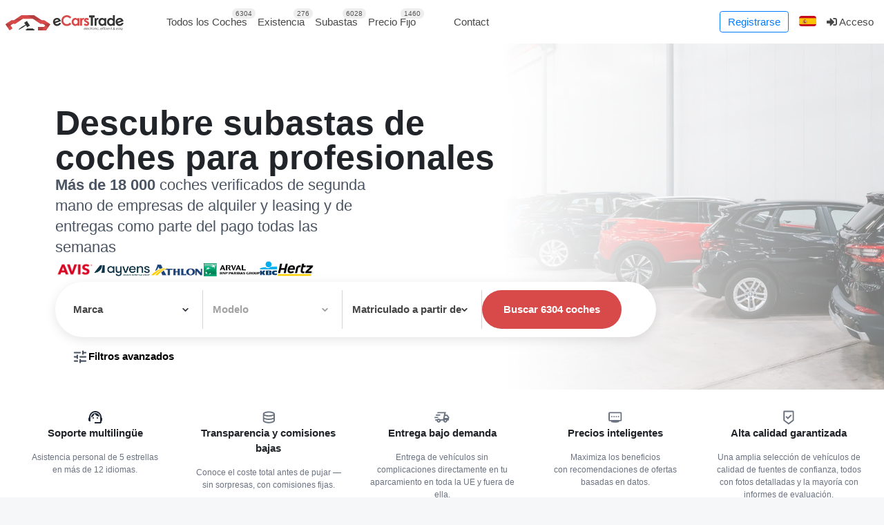

--- FILE ---
content_type: text/html; charset=UTF-8
request_url: https://es.ecarstrade.com/
body_size: 31485
content:
<!DOCTYPE html>

<html xmlns="http://www.w3.org/1999/html" lang="es-ES">
    <head>
        <meta http-equiv="Content-Type" content="text/html; charset=UTF-8"/>
        <meta name="viewport" content="width=device-width, initial-scale=1.0, maximum-scale=5, viewport-fit=cover" />
        <meta name="theme-color" content="#b24040">
        <meta name="apple-itunes-app" content="app-id=6541758066, app-argument=https://es.ecarstrade.com/">

        <link rel="manifest" href="/manifest.json" type="application/manifest+json"/>
        <link rel="apple-touch-icon" href="/static/img/logo/v2_192_icon.png">

        <link rel='alternate' hreflang='en' href="https://ecarstrade.com/">
<link rel='alternate' hreflang='fr' href="https://fr.ecarstrade.com/">
<link rel='alternate' hreflang='nl' href="https://nl.ecarstrade.com/">
<link rel='alternate' hreflang='de' href="https://de.ecarstrade.com/">
<link rel='alternate' hreflang='it' href="https://it.ecarstrade.com/">
<link rel='alternate' hreflang='es' href="https://es.ecarstrade.com/">
<link rel='alternate' hreflang='pt' href="https://pt.ecarstrade.com/">
<link rel='alternate' hreflang='ro' href="https://ro.ecarstrade.com/">
<link rel='alternate' hreflang='pl' href="https://pl.ecarstrade.com/">
<link rel='alternate' hreflang='cs' href="https://cz.ecarstrade.com/">
<link rel='alternate' hreflang='hu' href="https://hu.ecarstrade.com/">
<link rel='alternate' hreflang='sr' href="https://sr.ecarstrade.com/">
<link rel='alternate' hreflang='hr' href="https://hr.ecarstrade.com/">
<link rel='alternate' hreflang='ua' href="https://ua.ecarstrade.com/">
<link rel='alternate' hreflang='tr' href="https://tr.ecarstrade.com/">
<link rel='alternate' hreflang='bg' href="https://bg.ecarstrade.com/">
<link rel='alternate' hreflang='gr' href="https://gr.ecarstrade.com/">
<link rel='alternate' hreflang='sa' href="https://sa.ecarstrade.com/">
<link rel='alternate' hreflang='se' href="https://se.ecarstrade.com/">
<link rel='alternate' hreflang='il' href="https://il.ecarstrade.com/">
<link rel='alternate' hreflang='fi' href="https://fi.ecarstrade.com/">
<link rel='alternate' hreflang='dk' href="https://dk.ecarstrade.com/">
<link rel='alternate' hreflang='no' href="https://no.ecarstrade.com/">
<link rel='alternate' hreflang='al' href="https://al.ecarstrade.com/">
<link rel='alternate' hreflang='sk' href="https://sk.ecarstrade.com/">
<link rel='alternate' hreflang='lt' href="https://lt.ecarstrade.com/">
<link rel='alternate' hreflang='lv' href="https://lv.ecarstrade.com/">
<link rel='alternate' hreflang='ee' href="https://ee.ecarstrade.com/">
<link rel='alternate' hreflang='ru' href="https://ru.ecarstrade.com/">
<link rel='alternate' hreflang='x-default' href='https://ecarstrade.com/'>
        <link rel="shortcut icon" href="/static/img/legacy/icons/favicon.ico" type="image/x-icon">
        <link rel="canonical" href="https://es.ecarstrade.com/">
        <link rel="apple-touch-icon" href="/static/img/logo/192x192.png">

        <link rel=preload href="/static/fonts/mini-fonts/fa-regular-400.woff2" as="font" type="font/woff2" crossorigin>
        <link rel=preload href="/static/fonts/mini-fonts/fa-brands-400.woff2" as="font" type="font/woff2" crossorigin>
        <link rel=preload href="/static/fonts/mini-fonts/fa-solid-900.woff2" as="font" type="font/woff2" crossorigin>
        <link rel=preload href="/images/pixel.gif" as="image" type="image/gif" crossorigin>

               <script async
                data-api-host="https://cdn.growthbook.io"
                data-client-key="sdk-ASAsRdIe95QIndgY"
                src='https://cdn.jsdelivr.net/npm/@growthbook/growthbook/dist/bundles/auto.min.js'>
        </script>
       
        <script>
            max_offers           = 2;
            min_step_bid         = 100;
            choose_model         = "Elija un modelo";
            choose_car_req       = "¡Se tiene que seleccionar un coche para efectuar una solicitud!";
            national_border_req  = "Le rogamos seleccionar la oficina aduanera correspondiente a la frontera europea!";
            old_paswd            = "La vieja contraseña no es correcta.";
            wrong_paswd          = "Las contraseñas no corresponden.";
            CURRENT_LANG         = "es";
            ERROR_DATA           = "Ha occurrido un error.";
            MAKE_BID             = "Pujar";
            SMALL_BID            = "La puja es demasiado baja. Aumente su oferta.";
            End_auction          = "La subasta está completada";
            end_time_invoice     = "¡Es tarde para pagar la factura!";
            you_name             = "El campo &#039;Nombre&#039; está vacío o la información no ha sido introducida correctamente!";
            you_email            = "El campo &#039;Correo electrónico&#039; está vacío o la información no ha sido introducida correctamente!";
            you_message          = "El campo &#039;Mensaje&#039; está vacío o la información no ha sido introducida correctamente!";
            incorrect_name       = "¡El campo &#039;Nombre&#039; está vacío o la información no ha sido introducida correctamente!";
            incorrect_email      = "¡El correo electrónico introducido no es correcto!";
            incorrect_phone      = "¡El campo &#039;Teléfono&#039; está vacío o la información no ha sido introducida correctamente!";
            lang_search          = "Buscar";
            first_select_make_adv= "Primero seleccione un modelo";
            all_models_adv       = "Todos los modelos";
            not_multiple_100     = "Su oferta debe ser un múltiplo de 100"
            live_additional_min     = "min"
            live_additional_sec     = "seg."

            stripePublicKey      = "pk_live_Sa5LbujXp5KZrDax0WDugA8B";
            publicToken          = "";
            lotEndedTranslation  = "La subasta está completada";
            ws_token             = "";
            ws_private_token     = "";
            ws_host              = "wss://ecarstrade.com";
            ws_user_id              = "0";
            dealerPortal         = "";
            user_id              = "0";
            pageCars             = [];
            window.detectedPlatform = 'n/a';
            window.isDeiceMobile = navigator.userAgent.match( /(iPad)|(iPhone)|(iPod)|(Android)|(PlayBook)|(BB10)|(BlackBerry)|(Opera Mini)|(IEMobile)|(webOS)|(MeeGo)/i );
            window.PVK           = "BErmZRKWrzZwH2anN4xjhzZDExMH-hqtFnxq1Ercn8De9piTNzxjUMKdIEwdg66m1k8XmM2I5aSf5RSRiICtJgo";
            window._forcePWA     = false;
            window._pwaTestMode  = false;
            ect_auth_service         = "/api/v1/auth/login"
            ect_auth_refresh_token_service = "/api/v1/auth/refreshToken"
            ect_cookie_lifetime = "1209600"
        </script>
        <script type="text/javascript">(() => {
const lang = {
  'BOTTOM_MENU__MAIN': "Página principal",
  'BOTTOM_MENU__CARS': "Coches",
  'BOTTOM_MENU__BIDS': "Ofertas",
  'BOTTOM_MENU__FAVORITES': "Favoritos",
  'BOTTOM_MENU__PROFILE': "Perfil",
  'BOTTOM_MENU__LOGIN': "Acceder",
  'PWA_INSTALL_AGNOSTIC_IOS_TITLE': "Instalar eCarsTrade",
  'PWA_INSTALL_AGNOSTIC_IOS_DESC': "Instala la aplicación en tu dispositivo para acceder con facilidad. Sin tienda de aplicaciones. Sin complicaciones.",
  'PWA_INSTALL_AGNOSTIC_IOS_ACTION1': "Pulsa sobre",
  'PWA_INSTALL_AGNOSTIC_IOS_ACTION2': "Selecciona <b>Añadir a la pantalla de inicio</b>",
};
window._lang = (name) => lang[name] != null ? lang[name] : '';
})();</script>
        <title>Coches Europeos Usados en las Subastas en línea| Compre Coches con Facilidad | eCarsTrade</title>
<meta name="description" content="Compre rapidamente los mejores coches usados en las subastas en línea. Beneficie de una amplia seleción de coches europeos usados de gran calidad desde Bélgica, Francia, Alemania y mucho más." />
<script>window._cacheVersion = "1768827184";</script>
<script type="application/ld+json">{"@context":"http:\/\/schema.org\/","@type":"Organization","name":"eCarsTrade","logo":"https:\/\/ecarstrade.com\/static\/img\/legacy\/icons\/logo-svg.svg","url":"https:\/\/ecarstrade.com\/","address":{"@type":"PostalAddress","streetAddress":"Schoonmansveld 1","addressLocality":"Puurs-Sint-Amands","addressRegion":"Flemish","postalCode":"2870","addressCountry":"Belgium"},"areaServed":"Belgium, France, Germany, Luxemburg, Netherlands, Poland, Romania, Czech Republic, Hungary, Croatia, T\u00fcrkiye, Portugal, Serbia","contactPoint":{"@type":"contactPoint","telephone":"+3-202-342-2222","contactType":"Customer Service","areaServed":"Belgium, France, Germany, Luxemburg, Netherlands, Poland, Romania, Czech Republic, Hungary, Croatia, T\u00fcrkiye, Portugal, Serbia"},"sameAs":["https:\/\/www.facebook.com\/eCarsTrade\/","https:\/\/www.instagram.com\/ecarstrade\/","https:\/\/www.linkedin.com\/company\/ecarstrade"]}</script>
<meta property='og:site_name' content='eCarsTrade' />
<meta property='og:title' content='Coches Europeos Usados en las Subastas en línea| Compre Coches con Facilidad | eCarsTrade' />
<meta property='og:url' content='https://ecarstrade.com' />
<meta property='og:description' content='Compre rapidamente los mejores coches usados en las subastas en línea. Beneficie de una amplia seleción de coches europeos usados de gran calidad desde Bélgica, Francia, Alemania y mucho más.' />
<meta property='og:type' content='website' />
<meta property='og:image' itemprop='image' content='https://ecarstrade.com/static/img/legacy/icons/logo-svg.svg' />
<meta property='og:image:type' content='image/svg+xml' />
        <link  href='/static/minified/main-page/main-page-head-styles.min.css?v=1768827184' rel='stylesheet' type='text/css' />
<link  href='/static/css/main/legacy/template/pages/index/account_status.css?v=1768827184' rel='stylesheet' type='text/css' />
<link  href='/modules/mod_somestatistic/assets/css/module.css?v=1768827184' rel='stylesheet' type='text/css' />
<link  href='/modules/mod_home_search/assets/css/module.css?v=1768827184' rel='stylesheet' type='text/css' />
<link  href='/modules/mod_how_we_works/assets/css/module.css?v=1768827184' rel='stylesheet' type='text/css' />
<link  href='/modules/mod_why_us/assets/css/module.css?v=1768827184' rel='stylesheet' type='text/css' />
<link  href='/modules/mod_brands_slider/assets/css/module.css?v=1768827184' rel='stylesheet' type='text/css' />
<link  href='/static/css/vendor/swiper.min.css?v=1768827184' rel='stylesheet' type='text/css' />
<link  href='/modules/mod_country_slider/assets/css/module.css?v=1768827184' rel='stylesheet' type='text/css' />
                <script type='text/javascript'  src='/static/minified/main-page/main-page-head-js.min.js?v=1768827184'></script>
<script type='text/javascript'  src='/_next/static/chunks/webpack.js?v=1768827184'></script>
<script type='text/javascript'  src='/static/js/nextjs-module-loader/index.js?v=1768827184'></script>
<script type='text/javascript'>
function asyncGeneratorStep(n,e,o,t,r,c,i){try{var a=n[c](i),u=a.value}catch(n){return void o(n)}a.done?e(u):Promise.resolve(u).then(t,r)}function _asyncToGenerator(a){return function(){var n=this,i=arguments;return new Promise(function(e,o){var t=a.apply(n,i);function r(n){asyncGeneratorStep(t,e,o,r,c,"next",n)}function c(n){asyncGeneratorStep(t,e,o,r,c,"throw",n)}r(void 0)})}}!function(){const e=[[],[]],t=[0,0];var n=n=>o=>{t[n]?new Promise(function(n,e){try{n(o())}catch(n){e(n)}}):e[n].push(o)},o=n=>_asyncToGenerator(function*(){if(!t[n]){t[n]=!0;var o=e[n];for(let n=0,e=o.length;n<e;n++)try{yield new Promise(n=>{setTimeout(n,0)}),o[n]()}catch(n){}o.length=0}});window.nonBlockPush=n(0),window.deferPush=n(1),window.nonBlockRun=o(0),window.deferRun=o(1)}();
</script>

        <!--[if lt IE 9]>
        <script src="/static/js/vendor/html5shiv.min.js"></script>
        <![endif]-->

                <style>
            .text-center {
                text-align-last: center;
            }
        </style>
    </head>
    <body id="body">
                
        <style>
    .page-loader {
        position:absolute;
        height:120%;
        width:100%;
        background:gray;
        -ms-opacity:0.5;
        opacity:0.5;
        z-index:1000000;
        display: none;
        margin-left: -15px;
        margin-top: -169px;
    }
    #navbarNavUserWrapper {
        display: flex;
        position: relative;
        width: auto;
        height: 0;
        overflow-y: visible;
        flex: 1;
        z-index: 1001;
    }
    .navbar-nav .w-gap {
        display: block;
        flex-shrink: 0;
        height: 0;
        width: 40px;
        margin: 0;
        padding: 0;
    }

    @media (max-width: 1100px) {
        .navbar-nav .w-gap {
            width: 15px;
        }
    }
    @media (max-width: 1050px) {
        .navbar-nav .w-gap {
            width: 5px;
        }
    }
    @media screen and (max-width: 990px) {
        #navbarNavUserWrapper {
            flex-basis: auto;
            overflow-x: clip;
            width: 100%;
        }
        .is-ios #navbarNavUserWrapper {
            overflow-x: visible;
        }
    }
    #navbarNavUser,
    #navbarNav {
        top: 8px;
    }
    .navbar {
        border-bottom: none !important;
        box-shadow: none !important;
    }

</style>


<div class="wrapper">
            
                                                <nav class="navbar navbar-expand-lg sticky-top navbar-light bg-white px-2 js-header" id="navbarGroup">
            <div class="pwa-install-wrapper" style="display: none">
                <div class="pwa-install js-pwa-install-agnostic-prompt">
                    <div class="pwa-install__text">Instala la aplicación web de eCarsTrade, añádela a tu pantalla de inicio y recibe actualizaciones al instante.</div>
                    <div class="pwa-install__buttons">
                        <a class="pwa-install__install js-app-installer">Instalar</a>
                        <a class="pwa-install__cancel js-pwa-install-agnostic-prompt-cancel">Cancelar</a>
                    </div>
                </div>
            </div>
            <span class="navbar-toggler p-1 navbar__button-back d-lg-none" onclick="history.back()">
                <img src="/static/img/src/svg/back.svg" alt="Back" width="24" height="24" />
            </span>
            <a class="navbar-brand mr-3" id="main_logo_and_link" href="/">
                                    <img src="/static/img/legacy/icons/logo-svg.svg" alt="eCarsTrade" title="eCarsTrade" width="171" height="22">
                            </a>
            <div class="d-lg-none ml-auto">
                                    <a class="navbar-toggler show_login_form p-1 js-is-login-form" href="#login_form" aria-label="Acceso">
                        <i class="fa fa-sign-in-alt navbar-toggler-custom-icon"></i>
                    </a>
                                <button class="navbar-toggler py-1" type="button" data-toggle="collapse" data-target="#navbarNav" aria-controls="navbarNav" aria-expanded="false" aria-label="Toggle navigation">
                    <i class="fas fa-bars navbar-toggler-custom-icon"></i>
                </button>
            </div>

            <div id="navbarNavUserWrapper">
            <div class="collapse navbar-collapse mr-auto" id="navbarNav" data-parent="#navbarNavUserWrapper">
                <ul class="navbar-nav">
         <!--current_menu_ancestor-->
<!--        <li class="nav-item divider --><!--">-->
<!--            <a class="nav-link" href="/">--><!--</a>-->
<!--        </li>-->
    
                                <div class="w-gap"></div>
        
        
                    <li class="nav-item divider ">
        
                    <a class="nav-link " href="/search" target="_self" title="">
                                Todos los Coches
                                    <span class="nav-counter top"><i class="fa fa-circle-notch fa-spin"></i></span>
                
                
            </a>
                            </li>        
        
                    <li class="nav-item divider ">
        
                    <a class="nav-link " href="/auctions/stock" target="_self" title="">
                                Existencia
                                    <span class="nav-counter top"><i class="fa fa-circle-notch fa-spin"></i></span>
                
                
            </a>
                            </li>        
        
                    <li class="nav-item divider ">
        
                    <a class="nav-link " href="/auctions" target="_self" title="">
                                Subastas
                                    <span class="nav-counter top"><i class="fa fa-circle-notch fa-spin"></i></span>
                
                
            </a>
                            </li>        
        
                    <li class="nav-item divider ">
        
                    <a class="nav-link " href="/auctions/allfix" target="_self" title="">
                                Precio Fijo
                                    <span class="nav-counter top"><i class="fa fa-circle-notch fa-spin"></i></span>
                
                
            </a>
                            </li>                    <div class="w-gap"></div>
        
        
                    <li class="nav-item divider ">
        
                    <a class="nav-link " href="/contact?l=en" target="_self" title="">
                                Contact
                
                
            </a>
                    
    </li></ul>
                                    <ul class="navbar-nav d-lg-none">
                        <li class="nav-item divider ">
                            <a class="nav-link text-primary" href="/signup" target="_self" title="Registrarse">
                                <b>Registrarse</b>
                            </a>
                        </li>
                    </ul>
                
                <ul class="navbar-nav d-lg-none">
                                        <li class="nav-item dropdown">
                        <a class="nav-link dropdown-toggle"
                           href="#"
                           id="navbarDropdownLang"
                           role="button"
                           data-toggle="dropdown"
                           aria-haspopup="true"
                           aria-expanded="false">
                            <img class="nav-lang lazyload"
                                 alt="Español"
                                 data-src="/static/img/icons/flags/svg/es.svg"
                                 width="25"
                                 height="15"/>
                            Español                        </a>
                        <div class="dropdown-menu" aria-labelledby="navbarDropdownLang">

                                                                                                <a class="dropdown-item" href="/change_lang.php?setLanguage=en">
                                        <img class="nav-lang lazyload"
                                             crossorigin
                                             src="/images/pixel.gif"
                                             alt="English"
                                             data-src="/static/img/icons/flags/svg/en.svg"
                                             width="25"
                                             height="15"/>
                                        English                                    </a>
                                                                                                                                <a class="dropdown-item" href="/change_lang.php?setLanguage=fr">
                                        <img class="nav-lang lazyload"
                                             crossorigin
                                             src="/images/pixel.gif"
                                             alt="Français"
                                             data-src="/static/img/icons/flags/svg/fr.svg"
                                             width="25"
                                             height="15"/>
                                        Français                                    </a>
                                                                                                                                <a class="dropdown-item" href="/change_lang.php?setLanguage=nl">
                                        <img class="nav-lang lazyload"
                                             crossorigin
                                             src="/images/pixel.gif"
                                             alt="Nederlands"
                                             data-src="/static/img/icons/flags/svg/nl.svg"
                                             width="25"
                                             height="15"/>
                                        Nederlands                                    </a>
                                                                                                                                <a class="dropdown-item" href="/change_lang.php?setLanguage=de">
                                        <img class="nav-lang lazyload"
                                             crossorigin
                                             src="/images/pixel.gif"
                                             alt="Deutsch"
                                             data-src="/static/img/icons/flags/svg/de.svg"
                                             width="25"
                                             height="15"/>
                                        Deutsch                                    </a>
                                                                                                                                <a class="dropdown-item" href="/change_lang.php?setLanguage=it">
                                        <img class="nav-lang lazyload"
                                             crossorigin
                                             src="/images/pixel.gif"
                                             alt="Italiano"
                                             data-src="/static/img/icons/flags/svg/it.svg"
                                             width="25"
                                             height="15"/>
                                        Italiano                                    </a>
                                                                                                                                                                                            <a class="dropdown-item" href="/change_lang.php?setLanguage=pt">
                                        <img class="nav-lang lazyload"
                                             crossorigin
                                             src="/images/pixel.gif"
                                             alt="Português"
                                             data-src="/static/img/icons/flags/svg/pt.svg"
                                             width="25"
                                             height="15"/>
                                        Português                                    </a>
                                                                                                                                <a class="dropdown-item" href="/change_lang.php?setLanguage=ro">
                                        <img class="nav-lang lazyload"
                                             crossorigin
                                             src="/images/pixel.gif"
                                             alt="Română"
                                             data-src="/static/img/icons/flags/svg/ro.svg"
                                             width="25"
                                             height="15"/>
                                        Română                                    </a>
                                                                                                                                <a class="dropdown-item" href="/change_lang.php?setLanguage=pl">
                                        <img class="nav-lang lazyload"
                                             crossorigin
                                             src="/images/pixel.gif"
                                             alt="Polski"
                                             data-src="/static/img/icons/flags/svg/pl.svg"
                                             width="25"
                                             height="15"/>
                                        Polski                                    </a>
                                                                                                                                <a class="dropdown-item" href="/change_lang.php?setLanguage=cz">
                                        <img class="nav-lang lazyload"
                                             crossorigin
                                             src="/images/pixel.gif"
                                             alt="Čeština"
                                             data-src="/static/img/icons/flags/svg/cz.svg"
                                             width="25"
                                             height="15"/>
                                        Čeština                                    </a>
                                                                                                                                <a class="dropdown-item" href="/change_lang.php?setLanguage=hu">
                                        <img class="nav-lang lazyload"
                                             crossorigin
                                             src="/images/pixel.gif"
                                             alt="Magyar"
                                             data-src="/static/img/icons/flags/svg/hu.svg"
                                             width="25"
                                             height="15"/>
                                        Magyar                                    </a>
                                                                                                                                <a class="dropdown-item" href="/change_lang.php?setLanguage=sr">
                                        <img class="nav-lang lazyload"
                                             crossorigin
                                             src="/images/pixel.gif"
                                             alt="Српски"
                                             data-src="/static/img/icons/flags/svg/sr.svg"
                                             width="25"
                                             height="15"/>
                                        Српски                                    </a>
                                                                                                                                <a class="dropdown-item" href="/change_lang.php?setLanguage=hr">
                                        <img class="nav-lang lazyload"
                                             crossorigin
                                             src="/images/pixel.gif"
                                             alt="Hrvatski"
                                             data-src="/static/img/icons/flags/svg/hr.svg"
                                             width="25"
                                             height="15"/>
                                        Hrvatski                                    </a>
                                                                                                                                <a class="dropdown-item" href="/change_lang.php?setLanguage=ua">
                                        <img class="nav-lang lazyload"
                                             crossorigin
                                             src="/images/pixel.gif"
                                             alt="Українська"
                                             data-src="/static/img/icons/flags/svg/ua.svg"
                                             width="25"
                                             height="15"/>
                                        Українська                                    </a>
                                                                                                                                <a class="dropdown-item" href="/change_lang.php?setLanguage=tr">
                                        <img class="nav-lang lazyload"
                                             crossorigin
                                             src="/images/pixel.gif"
                                             alt="Türk"
                                             data-src="/static/img/icons/flags/svg/tr.svg"
                                             width="25"
                                             height="15"/>
                                        Türk                                    </a>
                                                                                                                                <a class="dropdown-item" href="/change_lang.php?setLanguage=bg">
                                        <img class="nav-lang lazyload"
                                             crossorigin
                                             src="/images/pixel.gif"
                                             alt="Български"
                                             data-src="/static/img/icons/flags/svg/bg.svg"
                                             width="25"
                                             height="15"/>
                                        Български                                    </a>
                                                                                                                                <a class="dropdown-item" href="/change_lang.php?setLanguage=gr">
                                        <img class="nav-lang lazyload"
                                             crossorigin
                                             src="/images/pixel.gif"
                                             alt="Ελληνικά"
                                             data-src="/static/img/icons/flags/svg/gr.svg"
                                             width="25"
                                             height="15"/>
                                        Ελληνικά                                    </a>
                                                                                                                                <a class="dropdown-item" href="/change_lang.php?setLanguage=sa">
                                        <img class="nav-lang lazyload"
                                             crossorigin
                                             src="/images/pixel.gif"
                                             alt="العربية"
                                             data-src="/static/img/icons/flags/svg/sa.svg"
                                             width="25"
                                             height="15"/>
                                        العربية                                    </a>
                                                                                                                                <a class="dropdown-item" href="/change_lang.php?setLanguage=se">
                                        <img class="nav-lang lazyload"
                                             crossorigin
                                             src="/images/pixel.gif"
                                             alt="Svenska"
                                             data-src="/static/img/icons/flags/svg/se.svg"
                                             width="25"
                                             height="15"/>
                                        Svenska                                    </a>
                                                                                                                                <a class="dropdown-item" href="/change_lang.php?setLanguage=il">
                                        <img class="nav-lang lazyload"
                                             crossorigin
                                             src="/images/pixel.gif"
                                             alt="עברית"
                                             data-src="/static/img/icons/flags/svg/il.svg"
                                             width="25"
                                             height="15"/>
                                        עברית                                    </a>
                                                                                                                                <a class="dropdown-item" href="/change_lang.php?setLanguage=fi">
                                        <img class="nav-lang lazyload"
                                             crossorigin
                                             src="/images/pixel.gif"
                                             alt="Suomi"
                                             data-src="/static/img/icons/flags/svg/fi.svg"
                                             width="25"
                                             height="15"/>
                                        Suomi                                    </a>
                                                                                                                                <a class="dropdown-item" href="/change_lang.php?setLanguage=dk">
                                        <img class="nav-lang lazyload"
                                             crossorigin
                                             src="/images/pixel.gif"
                                             alt="Dansk"
                                             data-src="/static/img/icons/flags/svg/dk.svg"
                                             width="25"
                                             height="15"/>
                                        Dansk                                    </a>
                                                                                                                                <a class="dropdown-item" href="/change_lang.php?setLanguage=no">
                                        <img class="nav-lang lazyload"
                                             crossorigin
                                             src="/images/pixel.gif"
                                             alt="Norsk"
                                             data-src="/static/img/icons/flags/svg/no.svg"
                                             width="25"
                                             height="15"/>
                                        Norsk                                    </a>
                                                                                                                                <a class="dropdown-item" href="/change_lang.php?setLanguage=al">
                                        <img class="nav-lang lazyload"
                                             crossorigin
                                             src="/images/pixel.gif"
                                             alt="Shqip"
                                             data-src="/static/img/icons/flags/svg/al.svg"
                                             width="25"
                                             height="15"/>
                                        Shqip                                    </a>
                                                                                                                                <a class="dropdown-item" href="/change_lang.php?setLanguage=sk">
                                        <img class="nav-lang lazyload"
                                             crossorigin
                                             src="/images/pixel.gif"
                                             alt="Slovenčina"
                                             data-src="/static/img/icons/flags/svg/sk.svg"
                                             width="25"
                                             height="15"/>
                                        Slovenčina                                    </a>
                                                                                                                                <a class="dropdown-item" href="/change_lang.php?setLanguage=lt">
                                        <img class="nav-lang lazyload"
                                             crossorigin
                                             src="/images/pixel.gif"
                                             alt="Lietuvių"
                                             data-src="/static/img/icons/flags/svg/lt.svg"
                                             width="25"
                                             height="15"/>
                                        Lietuvių                                    </a>
                                                                                                                                <a class="dropdown-item" href="/change_lang.php?setLanguage=lv">
                                        <img class="nav-lang lazyload"
                                             crossorigin
                                             src="/images/pixel.gif"
                                             alt="Latviešu"
                                             data-src="/static/img/icons/flags/svg/lv.svg"
                                             width="25"
                                             height="15"/>
                                        Latviešu                                    </a>
                                                                                                                                <a class="dropdown-item" href="/change_lang.php?setLanguage=ee">
                                        <img class="nav-lang lazyload"
                                             crossorigin
                                             src="/images/pixel.gif"
                                             alt="Eesti"
                                             data-src="/static/img/icons/flags/svg/ee.svg"
                                             width="25"
                                             height="15"/>
                                        Eesti                                    </a>
                                                                                                                                <a class="dropdown-item" href="/change_lang.php?setLanguage=ru">
                                        <img class="nav-lang lazyload"
                                             crossorigin
                                             src="/images/pixel.gif"
                                             alt="Русский"
                                             data-src="/static/img/icons/flags/svg/ru.svg"
                                             width="25"
                                             height="15"/>
                                        Русский                                    </a>
                                                                                    </div>
                    </li>
                                    </ul>
            </div>
            <div class="collapse navbar-collapse" id="navbarNavUser" data-parent="#navbarNavUserWrapper">
                <div>
<script>window.deferPush(function (){
    $(document).ready(function () {
        $("body").click();

        $(document).on('click', '.notificationsDropdown .dropdown-menu', function (e) {
            e.stopPropagation();
        });

        $(".show-text-search").click(function () {
            $(this).parent().find("input").toggle();
        });

        $(".notificationsDropdown .notificationsSound").click(function () {
            if (localStorage.getItem('playNotificationSound') === "1") {
                localStorage.setItem('playNotificationSound', "0");
            } else {
                localStorage.setItem('playNotificationSound', "1");
            }
            setNotificationSoundIcon();
        });
        function setNotificationSoundIcon() {
            if (localStorage.getItem('playNotificationSound') == null || localStorage.getItem('playNotificationSound') === "1") {
                $(".notificationsDropdown .notificationsSound .fa")
                    .removeClass("fa-volume-mute text-danger")
                    .addClass("fa-volume-up");
            } else {
                $(".notificationsDropdown .notificationsSound .fa")
                    .addClass("fa-volume-mute text-danger")
                    .removeClass("fa-volume-up");
            }
        }
        setNotificationSoundIcon();

        checkNotifications();
        function checkNotifications() {
            if ($(".notificationsDropdown").length) {
                let notificationsListContainer = $(".notificationsDropdown .notificationsDropdownList");
                let listHash = notificationsListContainer.data("hash");

                $.ajax({
                    async: true,
                    type: "GET",
                    url: '/profile/notifications/check',
                    data: {hash: listHash},
                    success: function (data) {
                        try {
                            data = JSON.parse(data);

                            setTimeout(function () {
                                checkNotifications();
                            }, 5000);

                            if (listHash !== data.listHash) {
                                $(".notificationsDropdown .nav-counter.top").text(data.count);

                                var alertIcon = $(".notificationsDropdown .nav-alert-subicon");
                                alertIcon.removeClass("text-warning").removeClass("text-danger");
                                if (data.alertIcon) {
                                    alertIcon.removeClass("d-none").addClass("text-" + data.alertIcon)
                                } else if (!alertIcon.hasClass("d-none")) {
                                    alertIcon.addClass("d-none");
                                }

                                if (data.count > 0) {
                                    $(".notificationsDropdown .fa-bell").shake({
                                        'shakes': 4,
                                        'distance': 1,
                                        'duration': 800,
                                        'addClass': 'text-danger',
                                        'leaveClass': data.hasFeedbacks?'text-danger':false
                                    });
                                } else {
                                    $(".notificationsDropdown .fa-bell").removeClass("text-danger");
                                }

                                notificationsListContainer.data("hash", data.listHash);
                                notificationsListContainer.html(data.list);

                                initNotificationRead();
                            }
                        } catch (e) {
                            location.reload();
                        }
                    }
                });
            }
        }
        function initNotificationRead() {
            $(".notification-read").off("click").on("click", function (e) {
                e.preventDefault();
                let link = $(this);
                let notificationId = link.data("id");
                $.get('/profile/notifications/' + notificationId + '/read', {}, function () {
                    link.closest(".dropdown-item").hide("fast");
                    window.location.href = link.attr("href");
                });
            });
        }

        if ($("[data-counts='selections']").length) {
            $.get('/profile/selections/count', {}, function (data) {
                sessionStorage.setItem('counters.selections', data.count);
                $("[data-counts='selections']")
                    .removeAttr("data-counts")
                    .text(data.count);
            }, "json");
        }

        if ($("[data-counts='process-bids']").length) {
            $.get('/profile/mybids/count', {}, function (data) {
                $("[data-counts='process-bids'], [data-counts='mob-process-bids']")
                    .removeAttr("data-counts")
                    .text(data.count);
            }, "json");
        }
    });
});</script>

<!-- MOBILE MENU -->
<div class="d-block d-lg-none d-xl-none">
    <ul class="navbar-nav">
            </ul>
</div>

<!-- DESCTOP MENU -->
<ul class="navbar-nav d-none d-lg-flex">
            <li class="nav-item mr-2 d-flex align-items-center">
            <a class="btn btn-outline-primary" href="/signup">Registrarse</a>
        </li>
    
            <li class="nav-item dropdown">
            <a class="nav-link dropdown-toggle" href="#" id="navbarDropdownLangTop" role="button" data-toggle="dropdown" aria-haspopup="true" aria-expanded="false">
                <img class="nav-lang" alt="Español" src="/static/img/icons/flags/svg/es.svg" width="25" height="15" />
            </a>
            <div class="dropdown-menu dropdown-menu-right" aria-labelledby="navbarDropdownLangTop">
                                                            <a class="dropdown-item" href="/change_lang.php?setLanguage=en">
                            <img class="nav-lang lazyload" src="/images/pixel.gif" alt="English" data-src="/static/img/icons/flags/svg/en.svg" width="25" height="15" /> English                        </a>
                                                                                <a class="dropdown-item" href="/change_lang.php?setLanguage=fr">
                            <img class="nav-lang lazyload" src="/images/pixel.gif" alt="Français" data-src="/static/img/icons/flags/svg/fr.svg" width="25" height="15" /> Français                        </a>
                                                                                <a class="dropdown-item" href="/change_lang.php?setLanguage=nl">
                            <img class="nav-lang lazyload" src="/images/pixel.gif" alt="Nederlands" data-src="/static/img/icons/flags/svg/nl.svg" width="25" height="15" /> Nederlands                        </a>
                                                                                <a class="dropdown-item" href="/change_lang.php?setLanguage=de">
                            <img class="nav-lang lazyload" src="/images/pixel.gif" alt="Deutsch" data-src="/static/img/icons/flags/svg/de.svg" width="25" height="15" /> Deutsch                        </a>
                                                                                <a class="dropdown-item" href="/change_lang.php?setLanguage=it">
                            <img class="nav-lang lazyload" src="/images/pixel.gif" alt="Italiano" data-src="/static/img/icons/flags/svg/it.svg" width="25" height="15" /> Italiano                        </a>
                                                                                                                    <a class="dropdown-item" href="/change_lang.php?setLanguage=pt">
                            <img class="nav-lang lazyload" src="/images/pixel.gif" alt="Português" data-src="/static/img/icons/flags/svg/pt.svg" width="25" height="15" /> Português                        </a>
                                                                                <a class="dropdown-item" href="/change_lang.php?setLanguage=ro">
                            <img class="nav-lang lazyload" src="/images/pixel.gif" alt="Română" data-src="/static/img/icons/flags/svg/ro.svg" width="25" height="15" /> Română                        </a>
                                                                                <a class="dropdown-item" href="/change_lang.php?setLanguage=pl">
                            <img class="nav-lang lazyload" src="/images/pixel.gif" alt="Polski" data-src="/static/img/icons/flags/svg/pl.svg" width="25" height="15" /> Polski                        </a>
                                                                                <a class="dropdown-item" href="/change_lang.php?setLanguage=cz">
                            <img class="nav-lang lazyload" src="/images/pixel.gif" alt="Čeština" data-src="/static/img/icons/flags/svg/cz.svg" width="25" height="15" /> Čeština                        </a>
                                                                                <a class="dropdown-item" href="/change_lang.php?setLanguage=hu">
                            <img class="nav-lang lazyload" src="/images/pixel.gif" alt="Magyar" data-src="/static/img/icons/flags/svg/hu.svg" width="25" height="15" /> Magyar                        </a>
                                                                                <a class="dropdown-item" href="/change_lang.php?setLanguage=sr">
                            <img class="nav-lang lazyload" src="/images/pixel.gif" alt="Српски" data-src="/static/img/icons/flags/svg/sr.svg" width="25" height="15" /> Српски                        </a>
                                                                                <a class="dropdown-item" href="/change_lang.php?setLanguage=hr">
                            <img class="nav-lang lazyload" src="/images/pixel.gif" alt="Hrvatski" data-src="/static/img/icons/flags/svg/hr.svg" width="25" height="15" /> Hrvatski                        </a>
                                                                                <a class="dropdown-item" href="/change_lang.php?setLanguage=ua">
                            <img class="nav-lang lazyload" src="/images/pixel.gif" alt="Українська" data-src="/static/img/icons/flags/svg/ua.svg" width="25" height="15" /> Українська                        </a>
                                                                                <a class="dropdown-item" href="/change_lang.php?setLanguage=tr">
                            <img class="nav-lang lazyload" src="/images/pixel.gif" alt="Türk" data-src="/static/img/icons/flags/svg/tr.svg" width="25" height="15" /> Türk                        </a>
                                                                                <a class="dropdown-item" href="/change_lang.php?setLanguage=bg">
                            <img class="nav-lang lazyload" src="/images/pixel.gif" alt="Български" data-src="/static/img/icons/flags/svg/bg.svg" width="25" height="15" /> Български                        </a>
                                                                                <a class="dropdown-item" href="/change_lang.php?setLanguage=gr">
                            <img class="nav-lang lazyload" src="/images/pixel.gif" alt="Ελληνικά" data-src="/static/img/icons/flags/svg/gr.svg" width="25" height="15" /> Ελληνικά                        </a>
                                                                                <a class="dropdown-item" href="/change_lang.php?setLanguage=sa">
                            <img class="nav-lang lazyload" src="/images/pixel.gif" alt="العربية" data-src="/static/img/icons/flags/svg/sa.svg" width="25" height="15" /> العربية                        </a>
                                                                                <a class="dropdown-item" href="/change_lang.php?setLanguage=se">
                            <img class="nav-lang lazyload" src="/images/pixel.gif" alt="Svenska" data-src="/static/img/icons/flags/svg/se.svg" width="25" height="15" /> Svenska                        </a>
                                                                                <a class="dropdown-item" href="/change_lang.php?setLanguage=il">
                            <img class="nav-lang lazyload" src="/images/pixel.gif" alt="עברית" data-src="/static/img/icons/flags/svg/il.svg" width="25" height="15" /> עברית                        </a>
                                                                                <a class="dropdown-item" href="/change_lang.php?setLanguage=fi">
                            <img class="nav-lang lazyload" src="/images/pixel.gif" alt="Suomi" data-src="/static/img/icons/flags/svg/fi.svg" width="25" height="15" /> Suomi                        </a>
                                                                                <a class="dropdown-item" href="/change_lang.php?setLanguage=dk">
                            <img class="nav-lang lazyload" src="/images/pixel.gif" alt="Dansk" data-src="/static/img/icons/flags/svg/dk.svg" width="25" height="15" /> Dansk                        </a>
                                                                                <a class="dropdown-item" href="/change_lang.php?setLanguage=no">
                            <img class="nav-lang lazyload" src="/images/pixel.gif" alt="Norsk" data-src="/static/img/icons/flags/svg/no.svg" width="25" height="15" /> Norsk                        </a>
                                                                                <a class="dropdown-item" href="/change_lang.php?setLanguage=al">
                            <img class="nav-lang lazyload" src="/images/pixel.gif" alt="Shqip" data-src="/static/img/icons/flags/svg/al.svg" width="25" height="15" /> Shqip                        </a>
                                                                                <a class="dropdown-item" href="/change_lang.php?setLanguage=sk">
                            <img class="nav-lang lazyload" src="/images/pixel.gif" alt="Slovenčina" data-src="/static/img/icons/flags/svg/sk.svg" width="25" height="15" /> Slovenčina                        </a>
                                                                                <a class="dropdown-item" href="/change_lang.php?setLanguage=lt">
                            <img class="nav-lang lazyload" src="/images/pixel.gif" alt="Lietuvių" data-src="/static/img/icons/flags/svg/lt.svg" width="25" height="15" /> Lietuvių                        </a>
                                                                                <a class="dropdown-item" href="/change_lang.php?setLanguage=lv">
                            <img class="nav-lang lazyload" src="/images/pixel.gif" alt="Latviešu" data-src="/static/img/icons/flags/svg/lv.svg" width="25" height="15" /> Latviešu                        </a>
                                                                                <a class="dropdown-item" href="/change_lang.php?setLanguage=ee">
                            <img class="nav-lang lazyload" src="/images/pixel.gif" alt="Eesti" data-src="/static/img/icons/flags/svg/ee.svg" width="25" height="15" /> Eesti                        </a>
                                                                                <a class="dropdown-item" href="/change_lang.php?setLanguage=ru">
                            <img class="nav-lang lazyload" src="/images/pixel.gif" alt="Русский" data-src="/static/img/icons/flags/svg/ru.svg" width="25" height="15" /> Русский                        </a>
                                                </div>
        </li>
    
            <li class="nav-item">
            <a class="nav-link show_login_form" href="#login_form" aria-label="Acceso">
                <i class="fa fa-sign-in-alt"></i>
                Acceso            </a>
        </li>
    </ul>

    <div class="d-none">
        <div class="card" id="login_form">
            <div class="card-body clearfix">
                <form id="authform-popup" name="authform" method="post" action="/login">
                    <div class="mb-3 font-weight-bold">Acceder</div>

                    <div class="form-group">
                        <input type="text" class="form-control" name="login" id="login" placeholder="Enter your email or username" />
                    </div>
                    <div class="form-group">
                        <input type="password" class="form-control" name="pass" id="pass" placeholder="Enter your password" />
                    </div>

                    <input type="submit" class="btn btn-success mb-2 mb-md-0 w-100" value="Acceder">

                    <div class="text-center mt-2">
                        <a class="forgotten_pass" href="/passremind">Ha olvidado su contraseña?</a>
                    </div>

                    <div class="mt-4 mb-4" style="border-bottom: 2px dashed #b6b6b6"></div>


                    <div class="mb-3 font-weight-bold">¿Nuevo en eCarsTrade?</div>
                    <a class="btn btn-outline-primary w-100" href="/signup">Registrarse</a>
                </form>
            </div>
        </div>
    </div>
</div>            </div>
            </div>
        </nav>
        <div id="cio_banner_placeholder"></div>
    
    <script>
        (function (){
            if (navigator.osLabel === 'iOS') {
                document.body.classList.add('is-ios');
            }
        })()
    </script>

    <div class="page-content" id="app">
        <div id="SystemHintMessageMain">
                    </div>

        
        
        
                <!-- "Ex-lease Car Auctions from Europe" & Search blocks -->
                <div class="main-homepage-banner">
                    <div class="v2-wrapper">
                        <div class="v2-content">
                            <div class="background-image">
                                <img src="/static/img/homepage/v2_content_background_image.jpg" alt="cars"/>
                            </div>
                            <div class="main-content">

                                <div class="info-title">
    <h1 class="content-title">Descubre subastas de coches para profesionales</h1>
    <p class="content-subtitle">
        <b>Más de 18 000</b> coches verificados de segunda mano de empresas de alquiler y leasing y de entregas como parte del pago todas las semanas
    </p>
    <div class="icon-block">
        <img id="icon-avis" src="/static/img/homepage/v2_content_logo_avis.png" alt="company" class="icon-item" />
        <img id="icon-ayvens" src="/static/img/homepage/v2_content_logo_ayvens.png" alt="company" class="icon-item" />
        <img id="icon-athlon" src="/static/img/homepage/v2_content_logo_athlon.png" alt="company" class="icon-item" />
        <img id="icon-arval" src="/static/img/homepage/v2_content_logo_arval.png" alt="company" class="icon-item" />
        <img id="icon-kbc" src="/static/img/homepage/v2_content_logo_kbc.png" alt="company" class="icon-item" />
        <img id="icon-hertz" src="/static/img/homepage/v2_content_logo_hertz.png" alt="company" class="icon-item" />
    </div>
</div>

<section class="search-block" id="search">
    <form id="homepage_search" action="/search" method="get" name="searchModule">
        <div class="input-block">
            <div class="input-item">
                <select name="mark[]" onchange="getMarkModelsList();return false;" id="marka_id"
                        class="select-model form-group form-control cursor-pointer" aria-label="Marca">
                    <option value="">Marca</option>
                    <option name='ABARTH' value='94' >ABARTH (1)</option><option name='Alfa Romeo' value='2' >Alfa Romeo (13)</option><option name='Audi' value='5' >Audi (512)</option><option name='Bentley' value='6' >Bentley (4)</option><option name='BMW' value='7' >BMW (568)</option><option name='BYD' value='99' >BYD (1)</option><option name='Chevrolet' value='12' >Chevrolet (2)</option><option name='Citroen' value='14' >Citroen (228)</option><option name='Cupra' value='98' >Cupra (26)</option><option name='Dacia' value='15' >Dacia (40)</option><option name='DAF' value='17' >DAF (1)</option><option name='DS Automobiles' value='96' >DS Automobiles (34)</option><option name='Fiat' value='23' >Fiat (92)</option><option name='Ford' value='24' >Ford (396)</option><option name='Gazelle' value='209' >Gazelle (1)</option><option name='Honda' value='27' >Honda (2)</option><option name='Hyundai' value='29' >Hyundai (180)</option><option name='Iveco' value='91' >Iveco (3)</option><option name='Jaguar' value='33' >Jaguar (25)</option><option name='Jeep' value='34' >Jeep (25)</option><option name='Kia' value='35' >Kia (183)</option><option name='Lancia' value='37' >Lancia (2)</option><option name='Land Rover' value='38' >Land Rover (46)</option><option name='Lexus' value='39' >Lexus (8)</option><option name='Lynk&Co' value='127' >Lynk&Co (2)</option><option name='MAN' value='89' >MAN (4)</option><option name='Maxus' value='154' >Maxus (2)</option><option name='Mazda' value='44' >Mazda (44)</option><option name='Mercedes' value='45' >Mercedes (408)</option><option name='MG' value='130' >MG (35)</option><option name='Mini' value='47' >Mini (97)</option><option name='Mitsubishi' value='48' >Mitsubishi (26)</option><option name='Nissan' value='49' >Nissan (77)</option><option name='Opel' value='50' >Opel (349)</option><option name='Other' value='81' >Other (26)</option><option name='Peugeot' value='51' >Peugeot (599)</option><option name='Polestar' value='97' >Polestar (54)</option><option name='Porsche' value='54' >Porsche (36)</option><option name='Renault' value='55' >Renault (329)</option><option name='Saab' value='58' >Saab (2)</option><option name='Seat' value='60' >Seat (170)</option><option name='Skoda' value='61' >Skoda (427)</option><option name='Smart' value='62' >Smart (5)</option><option name='SsangYong' value='63' >SsangYong (2)</option><option name='Subaru' value='64' >Subaru (1)</option><option name='Suzuki' value='65' >Suzuki (6)</option><option name='Tesla' value='84' >Tesla (113)</option><option name='Toyota' value='66' >Toyota (109)</option><option name='Volkswagen' value='67' >Volkswagen (839)</option><option name='Volvo' value='68' >Volvo (291)</option>
                </select>
            </div>
            <div class="input-item input-item-gray">
                <select name="model[]" id="MarkModelsList" class="select-model form-group form-control cursor-pointer"
                        disabled="disabled" aria-label="Modelo">
                                            <option value="">Modelo</option>
                                    </select>
            </div>
            <div class="input-item">
                <select name="regist" id="registration" class="select-model form-group form-control cursor-pointer"
                        aria-label="Matriculado a partir de">
                    <option value="">
                        Matriculado a partir de
                    </option>
                                            <option value="2026">2026</option>
                                            <option value="2025">2025</option>
                                            <option value="2024">2024</option>
                                            <option value="2023">2023</option>
                                            <option value="2022">2022</option>
                                            <option value="2021">2021</option>
                                            <option value="2020">2020</option>
                                            <option value="2019">2019</option>
                                            <option value="2018">2018</option>
                                            <option value="2017">2017</option>
                                            <option value="2016">2016</option>
                                            <option value="2015">2015</option>
                                            <option value="2014">2014</option>
                                            <option value="2013">2013</option>
                                            <option value="2012">2012</option>
                                            <option value="2011">2011</option>
                                            <option value="2010">2010</option>
                                            <option value="2009">2009</option>
                                            <option value="2008">2008</option>
                                            <option value="2007">2007</option>
                                            <option value="2006">2006</option>
                                            <option value="2005">2005</option>
                                            <option value="2004">2004</option>
                                            <option value="2003">2003</option>
                                            <option value="2002">2002</option>
                                            <option value="2001">2001</option>
                                    </select>
            </div>
            <button class="button-search" type="submit">
                Buscar <span id="count_search_cars"><i class="fas fa-circle-notch fa-spin"></i></span> coches
            </button>
        </div>
    </form>
    <div class="advanced-block">
        <img src="/static/img/homepage/v2_content_filter.svg" alt="filter"/>
        <a class="link-advanced" href="/search?home">
            Filtros avanzados
        </a>
    </div>
</section>

<script>
    $(document).ready(function(){
        $(document).on('submit', '#homepage_search', function(e){
            e.preventDefault()

            let search = decodeURIComponent(serializeForm(document.getElementById('homepage_search')))
            location.href = '/search' + (search !== '' ? '?' + search : '')
        });
    })

    function serializeForm(form) {
        let result = [];
        let ready = [];
        for ( let i = 0; i < form.elements.length; i++ ) {
            let e = form.elements[i]
            let value = decodeURIComponent(e.value)
            let name = decodeURIComponent(e.name)

            if(name === 'condition[]') value = $('[name="condition[]"]:checked').val()

            if(name === '' || value === '' || value === undefined) continue

            if(ready.includes(name)) continue

            if(e.name.indexOf('[]') !== false){
                result.push(name + "=" + value);
            }   else{
                result.push(name + "[]=" + value);
            }

            ready.push(name)
        }

        return result.join("&");
    }
</script>
                            </div>
                        </div>
                    </div>
                </div>

            <div class="v2-wrapper bottom">
    <div class="proposition-block">
        <div class="proposition-item">
            <img
                    class="proposition-item-img"
                    src="/static/img/homepage/v2_content_support_agent.svg"
                    alt="person"
            />
            <p class="proposition-item-title">Soporte multilingüe</p>
            <p class="proposition-item-subtext">
                Asistencia personal de 5 estrellas en&nbsp;más de 12 idiomas.
            </p>
        </div>
        <div class="proposition-item">
            <img
                    class="proposition-item-img"
                    src="/static/img/homepage/v2_content_database.svg"
                    alt="person"
            />
            <p class="proposition-item-title">Transparencia y comisiones bajas</p>
            <p class="proposition-item-subtext">
                Conoce el coste total antes de pujar — sin&nbsp;sorpresas, con comisiones fijas.
            </p>
        </div>
        <div class="proposition-item">
            <img
                    class="proposition-item-img"
                    src="/static/img/homepage/v2_content_delivery_truck_speed.svg"
                    alt="person"
            />
            <p class="proposition-item-title">Entrega bajo demanda</p>
            <p class="proposition-item-subtext">
                Entrega de vehículos sin complicaciones directamente en tu aparcamiento en toda la UE y fuera de ella.
            </p>
        </div>
        <div class="proposition-item">
            <img
                    class="proposition-item-img"
                    src="/static/img/homepage/v2_content_assistant_on_hub.svg"
                    alt="person"
            />
            <p class="proposition-item-title">Precios inteligentes</p>
            <p class="proposition-item-subtext">
                Maximiza los beneficios con&nbsp;recomendaciones de ofertas basadas&nbsp;en&nbsp;datos.
            </p>
        </div>
        <div class="proposition-item">
            <img
                    class="proposition-item-img"
                    src="/static/img/homepage/v2_content_beenhere.svg"
                    alt="person"
            />
            <p class="proposition-item-title">Alta calidad garantizada</p>
            <p class="proposition-item-subtext">
                Una amplia selección de vehículos de calidad de fuentes de confianza, todos con fotos detalladas y la mayoría con informes de evaluación.
            </p>
        </div>
    </div>
</div><div>
    <link href="/static/css/main/legacy/template/pages/index/recently_add.css" rel="stylesheet" type="text/css">
    <script type="text/javascript" src="/static/js/legacy/recently_add.js"></script>

    <section class="clearfix pt-4" style="background: #f4f4f4;">
        <h2 class="text-center mb-4">Coches de segunda mano añadidos recientemente a Nuestro stock</h2>
        <div class="recently-swiper-container">
            <div class="arrow arrow-left">
                <i class="fa fa-chevron-left"></i>
            </div>
            <div class="arrow arrow-right">
                <i class="fa fa-chevron-right"></i>
            </div>
            <div class="swiper-wrapper">
                                    <div class="swiper-slide">
                        <a href="/cars/6747999">
                            <div class="recently-swiper-item">
                                <img width="100%" height="100%" class="lazyload" data-src="/thumbnails/carsphotos/6740001-6750000/6747999/photo_111/330x0__r.jpg" alt="Coches de segunda mano añadidos recientemente a Nuestro stock #6747999">
                                <div class="slide-overlay">
                                    <div class="slide-text-holder">
                                        <div class="slide-text">
                                            <div class="slide-title">Skoda <span class="slide-subtitle"> Enyaq</span></div>
                                            <div class="slide-description">
                                                <span><i class="fa fa-calendar-alt"></i> 2022</span>
                                                <span><i class="fa fa-road"></i>140 067 km</span>
                                            </div>
                                        </div>
                                    </div>
                                </div>
                            </div>
                        </a>
                    </div>
                                    <div class="swiper-slide">
                        <a href="/cars/6738220">
                            <div class="recently-swiper-item">
                                <img width="100%" height="100%" class="lazyload" data-src="/thumbnails/carsphotos/6730001-6740000/6738220/photo_000/330x0__r.jpg" alt="Coches de segunda mano añadidos recientemente a Nuestro stock #6738220">
                                <div class="slide-overlay">
                                    <div class="slide-text-holder">
                                        <div class="slide-text">
                                            <div class="slide-title">Peugeot <span class="slide-subtitle"> 2008</span></div>
                                            <div class="slide-description">
                                                <span><i class="fa fa-calendar-alt"></i> 2021</span>
                                                <span><i class="fa fa-road"></i>71 377 km</span>
                                            </div>
                                        </div>
                                    </div>
                                </div>
                            </div>
                        </a>
                    </div>
                                    <div class="swiper-slide">
                        <a href="/cars/6737845">
                            <div class="recently-swiper-item">
                                <img width="100%" height="100%" class="lazyload" data-src="/thumbnails/carsphotos/6730001-6740000/6737845/photo_000/330x0__r.jpg" alt="Coches de segunda mano añadidos recientemente a Nuestro stock #6737845">
                                <div class="slide-overlay">
                                    <div class="slide-text-holder">
                                        <div class="slide-text">
                                            <div class="slide-title">Mercedes <span class="slide-subtitle"> CLA 180 Shooting Brake</span></div>
                                            <div class="slide-description">
                                                <span><i class="fa fa-calendar-alt"></i> 2022</span>
                                                <span><i class="fa fa-road"></i>201 478 km</span>
                                            </div>
                                        </div>
                                    </div>
                                </div>
                            </div>
                        </a>
                    </div>
                                    <div class="swiper-slide">
                        <a href="/cars/6742649">
                            <div class="recently-swiper-item">
                                <img width="100%" height="100%" class="lazyload" data-src="/thumbnails/carsphotos/6740001-6750000/6742649/photo_062/330x0__r.jpg" alt="Coches de segunda mano añadidos recientemente a Nuestro stock #6742649">
                                <div class="slide-overlay">
                                    <div class="slide-text-holder">
                                        <div class="slide-text">
                                            <div class="slide-title">Mercedes <span class="slide-subtitle"> A 200</span></div>
                                            <div class="slide-description">
                                                <span><i class="fa fa-calendar-alt"></i> 2021</span>
                                                <span><i class="fa fa-road"></i>71 641 km</span>
                                            </div>
                                        </div>
                                    </div>
                                </div>
                            </div>
                        </a>
                    </div>
                                    <div class="swiper-slide">
                        <a href="/cars/6742082">
                            <div class="recently-swiper-item">
                                <img width="100%" height="100%" class="lazyload" data-src="/thumbnails/carsphotos/6740001-6750000/6742082/photo_000/330x0__r.jpg" alt="Coches de segunda mano añadidos recientemente a Nuestro stock #6742082">
                                <div class="slide-overlay">
                                    <div class="slide-text-holder">
                                        <div class="slide-text">
                                            <div class="slide-title">Peugeot <span class="slide-subtitle"> 3008</span></div>
                                            <div class="slide-description">
                                                <span><i class="fa fa-calendar-alt"></i> 2021</span>
                                                <span><i class="fa fa-road"></i>114 066 km</span>
                                            </div>
                                        </div>
                                    </div>
                                </div>
                            </div>
                        </a>
                    </div>
                                    <div class="swiper-slide">
                        <a href="/cars/6737723">
                            <div class="recently-swiper-item">
                                <img width="100%" height="100%" class="lazyload" data-src="/thumbnails/carsphotos/6730001-6740000/6737723/photo_000/330x0__r.jpg" alt="Coches de segunda mano añadidos recientemente a Nuestro stock #6737723">
                                <div class="slide-overlay">
                                    <div class="slide-text-holder">
                                        <div class="slide-text">
                                            <div class="slide-title">Audi <span class="slide-subtitle"> A5</span></div>
                                            <div class="slide-description">
                                                <span><i class="fa fa-calendar-alt"></i> 2021</span>
                                                <span><i class="fa fa-road"></i>186 745 km</span>
                                            </div>
                                        </div>
                                    </div>
                                </div>
                            </div>
                        </a>
                    </div>
                                    <div class="swiper-slide">
                        <a href="/cars/6757343">
                            <div class="recently-swiper-item">
                                <img width="100%" height="100%" class="lazyload" data-src="/thumbnails/carsphotos/6750001-6760000/6757343/photo_051/330x0__r.jpg" alt="Coches de segunda mano añadidos recientemente a Nuestro stock #6757343">
                                <div class="slide-overlay">
                                    <div class="slide-text-holder">
                                        <div class="slide-text">
                                            <div class="slide-title">Tesla <span class="slide-subtitle"> Model 3</span></div>
                                            <div class="slide-description">
                                                <span><i class="fa fa-calendar-alt"></i> 2022</span>
                                                <span><i class="fa fa-road"></i>111 535 km</span>
                                            </div>
                                        </div>
                                    </div>
                                </div>
                            </div>
                        </a>
                    </div>
                                    <div class="swiper-slide">
                        <a href="/cars/6747998">
                            <div class="recently-swiper-item">
                                <img width="100%" height="100%" class="lazyload" data-src="/thumbnails/carsphotos/6740001-6750000/6747998/photo_113/330x0__r.jpg" alt="Coches de segunda mano añadidos recientemente a Nuestro stock #6747998">
                                <div class="slide-overlay">
                                    <div class="slide-text-holder">
                                        <div class="slide-text">
                                            <div class="slide-title">Skoda <span class="slide-subtitle"> Enyaq</span></div>
                                            <div class="slide-description">
                                                <span><i class="fa fa-calendar-alt"></i> 2021</span>
                                                <span><i class="fa fa-road"></i>125 817 km</span>
                                            </div>
                                        </div>
                                    </div>
                                </div>
                            </div>
                        </a>
                    </div>
                                    <div class="swiper-slide">
                        <a href="/cars/6735526">
                            <div class="recently-swiper-item">
                                <img width="100%" height="100%" class="lazyload" data-src="/thumbnails/carsphotos/6730001-6740000/6735526/photo_000/330x0__r.jpg" alt="Coches de segunda mano añadidos recientemente a Nuestro stock #6735526">
                                <div class="slide-overlay">
                                    <div class="slide-text-holder">
                                        <div class="slide-text">
                                            <div class="slide-title">BMW <span class="slide-subtitle"> X2</span></div>
                                            <div class="slide-description">
                                                <span><i class="fa fa-calendar-alt"></i> 2021</span>
                                                <span><i class="fa fa-road"></i>123 476 km</span>
                                            </div>
                                        </div>
                                    </div>
                                </div>
                            </div>
                        </a>
                    </div>
                                    <div class="swiper-slide">
                        <a href="/cars/6743253">
                            <div class="recently-swiper-item">
                                <img width="100%" height="100%" class="lazyload" data-src="/thumbnails/carsphotos/6740001-6750000/6743253/photo_000/330x0__r.jpg" alt="Coches de segunda mano añadidos recientemente a Nuestro stock #6743253">
                                <div class="slide-overlay">
                                    <div class="slide-text-holder">
                                        <div class="slide-text">
                                            <div class="slide-title">Peugeot <span class="slide-subtitle"> 2008</span></div>
                                            <div class="slide-description">
                                                <span><i class="fa fa-calendar-alt"></i> 2017</span>
                                                <span><i class="fa fa-road"></i>70 102 km</span>
                                            </div>
                                        </div>
                                    </div>
                                </div>
                            </div>
                        </a>
                    </div>
                                    <div class="swiper-slide">
                        <a href="/cars/6757340">
                            <div class="recently-swiper-item">
                                <img width="100%" height="100%" class="lazyload" data-src="/thumbnails/carsphotos/6750001-6760000/6757340/photo_009/330x0__r.jpg" alt="Coches de segunda mano añadidos recientemente a Nuestro stock #6757340">
                                <div class="slide-overlay">
                                    <div class="slide-text-holder">
                                        <div class="slide-text">
                                            <div class="slide-title">Mercedes <span class="slide-subtitle"> EQA</span></div>
                                            <div class="slide-description">
                                                <span><i class="fa fa-calendar-alt"></i> 2021</span>
                                                <span><i class="fa fa-road"></i>108 128 km</span>
                                            </div>
                                        </div>
                                    </div>
                                </div>
                            </div>
                        </a>
                    </div>
                                    <div class="swiper-slide">
                        <a href="/cars/6747977">
                            <div class="recently-swiper-item">
                                <img width="100%" height="100%" class="lazyload" data-src="/thumbnails/carsphotos/6740001-6750000/6747977/photo_001/330x0__r.jpg" alt="Coches de segunda mano añadidos recientemente a Nuestro stock #6747977">
                                <div class="slide-overlay">
                                    <div class="slide-text-holder">
                                        <div class="slide-text">
                                            <div class="slide-title">Peugeot <span class="slide-subtitle"> 5008</span></div>
                                            <div class="slide-description">
                                                <span><i class="fa fa-calendar-alt"></i> 2021</span>
                                                <span><i class="fa fa-road"></i>189 361 km</span>
                                            </div>
                                        </div>
                                    </div>
                                </div>
                            </div>
                        </a>
                    </div>
                            </div>
            <div class="swiper-pagination"></div>
        </div>
    </section>
</div><section id="why_us" class="clearfix py-4">
    <div class="container">
        <h2 class="mb-4">¿Por qué elegir las subastas de coches online de eCarsTrade?</h2>

        <div class="row row-eq-height">
            <div class="col-12 col-md-6 col-lg-4">
                <div class="card mb-3 rounded-6 why-us-item">
                    <div class="card-body">
                        <div class="d-flex align-items-center mb-2">
                            <div class="mr-3">
                                <div class="why-us-icon">
                                    <svg xmlns="http://www.w3.org/2000/svg" style="isolation:isolate" viewBox="0 0 200 200">

                                        <path d=" M 144 68 C 144 61 138 56 131 56 C 124 56 118 61 118 68 C 118 69 118 69 118 70 C 119 76 125 81 131 81 C 138 81 143 76 144 69 C 144 69 144 69 144 68 L 144 68 Z  M 38 69 C 38 62 33 56 26 56 C 19 56 13 62 13 69 C 13 69 13 70 13 70 C 14 76 19 81 26 81 C 32 81 38 76 38 70 C 38 69 38 69 38 69 L 38 69 Z "
                                              fill-rule="evenodd" fill="#999" stroke-width="3" stroke="#666"/>
                                        <path d=" M 123 62 L 126 66 C 126 66 126 66 126 67 L 121 67 C 121 65 122 64 123 62 Z  M 121 70 L 126 70 C 126 70 126 71 126 71 L 123 74 C 122 73 121 71 121 70 L 121 70 Z  M 130 78 C 128 78 126 77 125 76 L 128 73 C 129 73 129 73 130 74 L 130 78 L 130 78 Z  M 130 63 C 129 63 129 63 128 64 L 125 60 C 126 59 128 59 130 58 L 130 63 Z  M 132 58 C 134 59 136 59 137 60 L 134 64 C 133 63 133 63 132 63 L 132 58 Z  M 132 78 L 132 74 C 133 73 133 73 134 73 L 137 76 C 136 77 134 78 132 78 Z  M 139 74 L 136 71 C 136 71 136 70 136 70 L 141 70 C 141 71 140 73 139 74 L 139 74 Z  M 136 67 C 136 66 136 66 136 66 L 139 62 C 140 64 141 65 141 67 L 136 67 L 136 67 Z  M 18 63 L 21 66 C 21 66 21 67 21 67 L 16 67 C 16 66 17 64 18 63 Z  M 16 70 L 21 70 C 21 71 21 71 21 71 L 18 75 C 17 73 16 72 16 70 L 16 70 Z  M 25 78 C 23 78 21 78 20 77 L 23 73 C 24 74 24 74 25 74 L 25 78 L 25 78 Z  M 25 63 C 24 64 24 64 23 64 L 20 61 C 21 60 23 59 25 59 L 25 63 Z  M 27 59 C 29 59 31 60 32 61 L 29 64 C 28 64 28 64 27 63 L 27 59 Z  M 27 78 L 27 74 C 28 74 28 74 29 73 L 32 77 C 31 78 29 78 27 78 Z  M 34 75 L 31 71 C 31 71 31 71 31 70 L 36 70 C 35 72 35 73 34 75 L 34 75 Z  M 31 67 C 31 67 31 66 31 66 L 34 63 C 35 64 35 66 36 67 L 31 67 L 31 67 Z "
                                              fill-rule="evenodd" fill="#fff" stroke="none"/>
                                        <path d=" M 157 52 L 155 50 L 155 42 C 155 40 154 39 153 37 L 144 27 L 144 27 C 144 25 143 24 141 23 C 130 21 97 16 72 23 C 56 27 39 36 39 36 C 39 36 11 40 4 48 C 2 51 1 56 1 59 C 0 64 3 69 8 70 L 11 71 C 11 70 11 70 11 70 C 11 69 11 69 11 68 C 11 60 18 53 26 53 C 34 53 41 60 41 68 C 41 69 41 69 41 70 C 41 70 41 71 41 71 L 116 71 C 116 71 116 71 116 70 C 116 69 116 69 116 68 C 116 60 123 53 131 53 C 139 53 146 60 146 68 C 146 69 146 69 146 70 C 146 70 146 71 146 71 L 147 71 L 151 69 C 155 66 158 62 158 57 L 159 54 C 159 53 158 53 157 52 Z  M 54 37 L 55 32 C 55 32 73 23 102 24 L 102 38 L 55 42 C 55 42 55 39 54 37 Z  M 129 36 L 107 37 L 107 24 C 115 25 123 26 131 28 C 132 28 133 29 133 30 C 133 31 133 32 132 32 L 129 36 Z "
                                              fill="#fff" stroke-width="1.3" stroke="#333"/>

                                        <path d=" M 86 88 C 86 82 81 77 74 77 C 68 77 63 82 63 88 C 63 89 63 89 63 90 C 63 96 68 100 74 100 C 80 100 85 95 86 89 C 86 89 86 89 86 88 L 86 88 Z  M 179 88 C 179 82 174 76 168 76 C 161 76 156 82 156 88 C 156 88 156 89 156 89 C 157 95 162 100 168 100 C 174 100 179 95 179 89 C 179 89 179 88 179 88 L 179 88 Z "
                                              fill-rule="evenodd" fill="#999" stroke-width="2" stroke="#666"/>
                                        <path d=" M 67 83 L 70 86 C 70 86 69 87 69 87 L 65 87 C 65 85 66 84 67 83 Z  M 65 90 L 69 90 C 69 90 70 91 70 91 L 67 94 C 66 93 65 91 65 90 L 65 90 Z  M 73 98 C 71 98 70 97 69 96 L 72 93 C 72 93 73 93 73 94 L 73 98 L 73 98 Z  M 73 83 C 73 83 72 84 72 84 L 68 81 C 70 80 71 79 73 79 L 73 83 Z  M 76 79 C 77 79 79 80 80 81 L 77 84 C 77 84 76 83 76 83 L 76 79 Z  M 76 98 L 76 94 C 76 93 77 93 77 93 L 80 96 C 79 97 77 98 76 98 Z  M 82 94 L 79 91 C 79 91 79 90 80 90 L 84 90 C 84 91 83 93 82 94 L 82 94 Z  M 80 87 C 79 87 79 86 79 86 L 82 83 C 83 84 84 85 84 87 L 80 87 L 80 87 Z  M 160 82 L 163 85 C 163 86 163 86 163 87 L 158 87 C 158 85 159 83 160 82 Z  M 158 89 L 163 89 C 163 90 163 90 163 91 L 160 94 C 159 93 158 91 158 89 L 158 89 Z  M 166 98 C 165 97 163 97 162 96 L 165 93 C 165 93 166 93 166 93 L 166 98 L 166 98 Z  M 166 83 C 166 83 165 83 165 83 L 162 80 C 163 79 165 79 166 78 L 166 83 Z  M 169 78 C 171 79 172 79 174 80 L 170 83 C 170 83 170 83 169 83 L 169 78 Z  M 169 98 L 169 93 C 170 93 170 93 170 93 L 174 96 C 172 97 171 97 169 98 Z  M 176 94 L 172 91 C 173 90 173 90 173 89 L 177 89 C 177 91 177 93 176 94 L 176 94 Z  M 173 87 C 173 86 173 86 172 85 L 176 82 C 177 83 177 85 177 87 L 173 87 L 173 87 Z "
                                              fill-rule="evenodd" fill="#fff" stroke="none"/>
                                        <path class="activeItem" d=" M 198 65 C 198 64 198 64 198 64 L 187 64 C 187 64 187 64 186 65 L 186 67 C 186 67 157 56 150 54 C 145 52 132 52 124 52 C 120 53 116 53 112 55 C 105 58 94 62 88 65 C 74 66 61 69 58 70 C 55 72 49 77 49 77 L 41 81 C 40 82 40 83 40 84 L 40 90 C 40 92 41 93 43 93 L 61 96 L 62 95 C 61 94 61 92 60 90 C 60 90 60 89 60 89 C 60 81 66 75 74 75 C 82 75 88 81 88 88 C 88 89 88 89 88 90 C 88 91 88 93 87 94 L 155 94 C 154 93 154 92 154 90 C 154 90 154 89 154 89 C 154 81 160 75 168 75 C 175 75 182 81 182 88 C 182 89 182 89 182 90 C 182 91 181 91 181 92 L 182 92 L 194 89 C 195 88 196 87 196 86 L 197 77 C 197 76 197 75 197 74 L 195 70 L 198 68 C 198 68 198 67 198 67 L 198 65 C 199 65 198 65 198 65 L 198 65 Z  M 143 66 L 112 67 C 112 67 112 63 108 63 L 115 59 C 118 57 121 56 124 56 C 129 56 139 56 144 57 C 145 57 146 57 146 58 C 147 59 147 60 146 61 C 145 64 143 66 143 66 L 143 66 Z "
                                              fill="#fff" stroke-width="1.3" stroke="#333"/>

                                        <path d=" M 52 120 C 52 114 47 109 41 109 C 35 109 30 114 30 120 C 30 121 30 121 30 121 C 31 127 35 131 41 131 C 46 131 51 127 52 121 C 52 121 52 120 52 120 L 52 120 Z  M 146 120 C 146 114 141 109 135 109 C 130 109 125 114 125 120 C 125 120 125 121 125 121 C 125 127 130 131 135 131 C 141 131 146 126 146 121 C 146 121 146 120 146 120 L 146 120 Z "
                                              fill-rule="evenodd" fill="#999" stroke-width="2" stroke="#666"/>
                                        <path d=" M 34 115 L 37 118 C 36 118 36 118 36 119 L 32 119 C 32 117 33 116 34 115 Z  M 32 121 L 36 121 C 36 122 36 122 37 123 L 34 126 C 33 124 32 123 32 121 L 32 121 Z  M 40 129 C 38 129 37 128 36 127 L 38 124 C 39 125 39 125 40 125 L 40 129 L 40 129 Z  M 40 115 C 39 115 39 116 38 116 L 36 113 C 37 112 38 111 40 111 L 40 115 Z  M 42 111 C 44 111 45 112 46 113 L 43 116 C 43 116 43 115 42 115 L 42 111 Z  M 42 129 L 42 125 C 43 125 43 125 43 124 L 46 127 C 45 128 44 129 42 129 Z  M 48 126 L 45 123 C 45 122 46 122 46 121 L 50 121 C 50 123 49 124 48 126 L 48 126 Z  M 46 119 C 46 118 45 118 45 118 L 48 115 C 49 116 50 117 50 119 L 46 119 L 46 119 Z  M 128 115 L 131 118 C 131 118 131 118 131 119 L 127 119 C 127 117 127 116 128 115 Z  M 127 121 L 131 121 C 131 122 131 122 131 123 L 128 126 C 127 124 127 123 127 121 L 127 121 Z  M 134 129 C 133 129 131 128 130 127 L 133 124 C 133 125 134 125 134 125 L 134 129 L 134 129 Z  M 134 115 C 134 115 133 116 133 116 L 130 113 C 131 112 133 111 134 111 L 134 115 Z  M 137 111 C 138 111 140 112 141 113 L 138 116 C 138 116 137 115 137 115 L 137 111 Z  M 137 129 L 137 125 C 137 125 138 125 138 124 L 141 127 C 140 128 138 129 137 129 Z  M 143 126 L 140 123 C 140 122 140 122 140 121 L 145 121 C 144 123 144 124 143 126 L 143 126 Z  M 140 119 C 140 118 140 118 140 118 L 143 115 C 144 116 144 117 145 119 L 140 119 L 140 119 Z "
                                              fill-rule="evenodd" fill="#fff" stroke="none"/>
                                        <path d=" M 168 106 C 170 108 171 111 170 113 C 169 117 168 121 165 124 L 164 125 L 147 126 C 148 124 148 123 149 121 C 149 121 149 120 149 120 C 149 113 143 107 135 107 C 128 107 122 113 122 120 C 122 121 122 121 122 122 C 122 124 123 125 124 127 L 123 127 L 52 127 C 53 126 54 123 54 121 C 54 121 54 120 54 120 C 54 113 48 107 41 107 C 33 107 27 113 27 120 C 27 121 27 121 28 122 C 28 124 29 126 30 128 L 30 128 L 22 126 C 17 126 13 121 12 116 C 12 112 12 108 17 105 C 21 102 40 99 57 98 C 69 92 80 88 84 86 C 85 86 86 86 87 86 L 88 87 C 89 87 89 88 89 89 C 89 89 89 90 88 90 L 78 95 C 78 95 79 96 78 98 L 104 97 L 104 93 C 104 92 104 91 106 91 L 107 91 C 108 91 109 92 109 93 L 109 96 L 126 95 L 127 93 C 127 92 128 91 130 91 L 139 94 C 139 94 155 95 168 106 L 168 106 Z "
                                              fill="#fff" stroke-width="1.3" stroke="#333"/>

                                        <path class="activeItem" d=" M 191 152 C 192 152 194 153 194 155 C 194 158 192 159 191 159 L 170 159 L 170 178 C 170 179 169 181 166 181 C 164 181 162 179 162 178 L 162 159 L 141 159 C 140 159 138 158 138 155 C 138 153 140 152 141 152 L 162 152 L 162 133 C 162 132 164 130 166 130 C 169 130 170 132 170 133 L 170 152 L 191 152 L 191 152 Z  M 191 151 C 191 151 191 151 191 151 C 191 151 192 151 192 151 C 193 151 193 152 194 152 C 194 153 195 154 195 155 C 195 157 194 158 194 159 C 193 159 193 159 192 160 C 192 160 191 160 191 160 C 191 160 191 160 191 160 L 171 160 L 171 178 C 171 178 171 178 171 178 C 171 179 171 179 171 179 C 170 180 170 180 170 180 C 169 181 167 182 166 182 C 165 182 164 181 163 180 C 162 180 162 180 162 179 C 161 179 161 179 161 178 C 161 178 161 178 161 178 L 161 160 L 141 160 C 141 160 141 160 141 160 C 141 160 140 160 140 160 C 140 159 139 159 139 159 C 138 158 137 157 137 155 C 137 154 138 153 139 152 C 139 152 140 151 140 151 C 140 151 141 151 141 151 C 141 151 141 151 141 151 L 141 151 L 161 151 L 161 133 C 161 133 161 133 161 133 C 161 132 161 132 162 131 C 162 131 162 131 163 130 C 164 129 165 129 166 129 C 167 129 169 129 170 130 C 170 131 170 131 171 131 C 171 132 171 132 171 133 C 171 133 171 133 171 133 L 171 151 L 191 151 Z "
                                              fill-rule="evenodd" fill="none" stroke-width="1" stroke="#666"/>

                                    </svg>
                                </div>
                            </div>
                            <h3 class="card-title mb-0">Más de 18.000 coches cada semana</h3>
                        </div>
                        <p class="text-justify">Con un gran inventario de más de 18 000 coches disponibles cada semana, eCarsTrade te ofrece una amplia selección de vehículos procedentes de empresas de leasing, empresas de alquiler a corto plazo y concesionarios de Europa. Actualizamos constantemente nuestro stock y subastas, para garantizarte el acceso a vehículos que cubren distintas necesidades.</p>
                    </div>
                </div>
            </div>
            <div class="col-12 col-md-6 col-lg-4">
                <div class="card mb-3 rounded-6 why-us-item">
                    <div class="card-body">
                        <div class="d-flex align-items-center mb-2">
                            <div class="mr-3">
                                <div class="why-us-icon">
                                        <svg xmlns="http://www.w3.org/2000/svg" style="isolation:isolate" viewBox="0 0 200 200">
                                            <path class="activeItem" d=" M 72 1 L 73 3 C 73 8 66 29 62 33 L 62 33 L 59 30 L 70 2 L 72 1 Z  M 41 1 L 42 2 L 54 33 C 53 36 49 36 48 34 C 45 29 39 7 39 2 L 40 1 L 41 1 Z  M 12 10 C 15 10 29 27 33 30 L 33 30 L 44 37 C 45 44 38 40 35 38 C 31 36 11 15 9 12 L 10 10 L 12 10 Z "
                                                  fill-rule="evenodd" fill="#fff" stroke-width="1" stroke="#333"/>
                                            <path d=" M 57 40 Q 61 42 65 47 Q 69 58 79 65 Q 101 87 127 96 Q 132 98 143 107 C 150 123 158 137 170 147 L 178 152 L 179 155 L 177 156 L 165 145 L 157 138 C 156 146 151 155 143 159 L 146 158 L 138 162 C 136 161 136 161 137 159 L 140 159 L 150 152 Q 154 144 155 134 Q 147 121 141 110 C 139 107 135 104 133 102 Q 87 83 65 52 L 62 45 L 57 42 L 53 44 C 57 47 58 54 58 59 L 58 59 L 54 70 L 58 75 L 66 79 L 71 88 L 81 86 C 86 94 96 98 108 100 L 108 100 L 109 102 L 102 111 C 97 113 93 114 87 114 L 86 114 L 82 113 L 75 124 L 78 135 Q 88 133 92 136 Q 106 129 117 126 L 106 120 L 103 115 C 103 113 103 113 105 114 L 105 115 L 110 121 C 118 127 130 127 140 127 L 140 127 L 141 129 L 139 132 Q 131 127 118 128 Q 103 132 94 138 Q 96 145 93 149 Q 91 150 91 148 L 92 140 C 90 137 85 135 82 136 L 79 137 L 77 141 L 75 140 L 76 134 L 72 123 L 80 110 Q 99 115 105 103 Q 94 95 80 97 Q 65 106 56 116 Q 58 142 66 161 Q 89 169 117 172 Q 119 168 124 170 L 126 171 L 123 173 L 118 174 L 131 189 C 135 190 138 193 138 196 L 138 196 L 136 198 L 124 185 Q 119 171 83 169 Q 54 159 53 154 Q 47 142 42 116 Q 25 111 28 93 L 30 85 Q 20 72 16 54 Q 18 50 27 52 L 36 58 L 36 60 L 39 59 Q 42 47 48 43 Q 55 43 57 40 Z  M 50 45 C 60 50 54 64 52 70 C 49 77 47 83 47 90 L 47 91 L 49 97 L 44 101 L 41 103 L 42 114 L 35 110 C 28 105 27 96 30 91 C 33 75 39 56 48 44 L 50 45 Z  M 22 68 L 17 54 C 22 50 30 54 33 58 L 35 60 L 38 61 L 30 83 L 22 68 Z  M 53 72 L 65 81 L 70 88 L 50 96 L 48 90 L 53 72 Z  M 57 94 C 64 92 70 89 79 88 L 88 95 C 79 93 67 102 57 112 L 54 114 L 54 120 C 54 123 55 126 55 129 C 57 137 60 153 63 159 L 60 158 L 55 154 Q 44 129 43 103 Q 51 97 57 94 Z "
                                                  fill-rule="evenodd" fill="#333"/>
                                        </svg>
                                </div>
                            </div>
                            <h3 class="card-title">Venta de coches rápida y sencilla</h3>
                        </div>
                        <p class="text-justify">eCarsTrade facilita la compra de vehículos gracias a nuestro sencillo proceso de puja y a una plataforma fácil de usar. Disfruta de una experiencia de compra transparente y optimizada tanto si participas en subastas de coches online como si compras directamente de nuestro stock. Nuestro proceso está diseñado para ser fácil y eficiente.</p>
                    </div>
                </div>
            </div>

            <div class="col-12 col-md-6 col-lg-4">
                <div class="card mb-3 rounded-6 why-us-item">
                    <div class="card-body">
                        <div class="d-flex align-items-center mb-2">
                            <div class="mr-3">
                                <div class="why-us-icon">
                                        <svg xmlns="http://www.w3.org/2000/svg" style="isolation:isolate" viewBox="0 0 200 200">
                                            <path d=" M 178 119 L 177 120 C 173 115 165 112 159 115 L 159 115 L 157 116 C 151 111 143 110 136 114 L 125 121 L 105 121 C 101 121 98 120 94 119 L 92 118 C 78 111 63 113 51 122 Q 49 124 49 124 L 43 128 C 41 130 38 130 36 131 L 32 120 C 32 119 31 119 30 119 L 2 119 C 1 119 0 119 0 120 C -0 120 -0 121 -0 122 L 8 197 C 9 198 10 199 11 199 L 53 199 C 54 199 55 199 55 198 C 56 198 55 196 55 196 L 49 178 L 62 166 C 65 165 72 163 75 164 C 75 164 76 164 76 164 L 110 172 C 119 174 129 173 138 169 C 138 169 138 169 138 169 L 198 129 C 199 128 199 126 199 124 C 194 117 188 114 180 118 L 178 119 Z  M 161 115 C 168 113 174 118 176 120 L 149 135 L 144 136 C 144 134 141 128 139 127 L 161 115 Z  M 138 115 C 138 115 139 115 139 115 C 146 111 151 114 155 117 L 138 126 C 136 124 132 121 129 121 L 138 115 Z  M 11 197 L 2 121 L 30 121 L 52 197 L 11 197 Z  M 140 165 C 133 169 126 173 111 170 L 76 161 C 72 160 70 162 67 163 C 67 163 63 164 62 164 L 49 176 L 36 133 C 40 132 43 131 46 129 L 53 123 C 64 115 78 114 91 119 L 96 122 C 100 123 101 123 105 123 L 129 123 C 135 123 141 132 143 139 L 126 138 C 120 138 114 138 108 139 C 106 139 105 140 105 141 C 106 143 107 142 108 141 C 114 141 120 140 126 141 L 144 142 C 144 142 146 141 146 141 C 147 141 147 140 147 139 C 147 138 147 138 147 138 L 151 135 L 184 118 C 191 115 195 122 198 126 L 140 165 Z "
                                                  fill="#333"/>
                                            <path class="activeItem" d=" M 22 183 C 22 188 25 192 30 192 C 34 192 38 188 38 183 C 38 179 34 175 30 175 C 25 175 22 179 22 183 Z  M 30 178 C 33 178 36 180 36 183 C 35 187 34 189 30 189 C 26 189 24 187 24 183 C 24 180 27 178 30 178 L 30 178 Z "
                                                  fill="#333"/>
                                            <path class="activeItem" d=" M 105 106 C 132 106 152 86 152 60 C 152 34 132 15 105 15 C 79 15 59 34 59 60 C 59 86 79 106 105 106 L 105 106 Z  M 105 17 C 129 17 149 37 149 60 C 149 83 129 103 105 103 C 82 103 62 83 62 60 C 62 37 82 17 105 17 L 105 17 Z "
                                                  fill="#333"/>
                                            <path d=" M 71 56 L 79 56 C 79 58 79 62 79 64 L 71 64 C 70 64 69 64 69 66 C 69 67 70 67 71 67 L 79 67 C 83 80 96 90 109 90 L 120 90 C 121 90 123 90 123 88 C 123 87 121 86 120 86 L 109 87 C 95 86 86 77 83 67 L 113 67 C 114 67 115 67 115 66 C 115 64 114 64 113 64 L 82 64 C 82 62 82 58 83 56 L 113 56 C 114 56 115 56 115 54 C 115 53 114 52 112 52 L 83 52 C 86 43 94 34 109 33 L 120 33 C 121 33 123 33 123 31 C 123 30 121 30 120 30 L 109 30 C 96 30 83 40 79 52 L 71 52 C 70 52 69 53 69 54 C 69 56 70 56 71 56 Z "
                                                  fill="#333"/>
                                            <path class="activeItem" d=" M 166 27 C 164 27 164 29 164 30 L 164 36 C 164 37 164 38 166 38 C 167 38 168 37 168 36 L 168 30 C 168 29 167 27 166 27 Z  M 166 44 C 164 44 164 45 164 46 L 164 52 C 164 53 164 55 166 55 C 167 55 168 53 168 52 L 168 46 C 168 45 167 44 166 44 Z  M 155 39 C 153 39 152 40 152 41 C 152 42 153 43 155 43 L 160 43 C 162 43 163 42 163 41 C 163 40 162 39 160 39 L 155 39 Z  M 177 43 C 178 43 180 42 180 41 C 180 40 178 39 177 39 L 171 39 C 170 39 169 40 169 41 C 169 42 170 43 171 43 L 177 43 Z "
                                                  fill-rule="evenodd" fill="#333"/>
                                            <path class="activeItem" d=" M 47 0 C 46 0 46 1 46 2 L 46 8 C 46 9 46 10 47 10 C 49 10 49 9 49 8 L 49 2 C 49 1 49 0 47 0 Z  M 47 16 C 46 16 46 17 46 18 L 46 24 C 46 25 46 27 47 27 C 49 27 49 25 49 24 L 49 18 C 49 17 49 16 47 16 Z  M 36 11 C 35 11 34 12 34 13 C 34 14 35 15 36 15 L 42 15 C 43 15 45 14 45 13 C 45 12 43 11 42 11 L 36 11 Z  M 58 11 L 53 11 C 51 11 50 12 50 13 C 50 14 51 15 53 15 L 58 15 C 60 15 61 14 61 13 C 61 12 60 11 58 11 Z "
                                                  fill-rule="evenodd" fill="#333"/>
                                        </svg>
                            </div>
                            </div>
                            <div>
                                <h3 class="card-title">Comisiones bajas y tarifas transparentes</h3>
                                <a class="btn btn-sm-sm btn-danger rounded-pill" href="/costs.html">Lee mas</a>
                            </div>
                        </div>
                        <p class="text-justify">Nuestros precios competitivos no incluyen comisiones ocultas. En eCarsTrade, te ofrecemos tarifas transparentes con una comisión fija según el tamaño de tu puja y el origen del vehículo. Siempre sabrás cuánto pagarás en total, lo que te garantiza una experiencia de compra clara y rentable.</p>
                    </div>
                </div>
            </div>
            <div class="col-12 col-md-6 col-lg-4">
                <div class="card mb-3 rounded-6 why-us-item">
                    <div class="card-body">
                        <div class="d-flex align-items-center mb-2">
                            <div class="mr-3">
                                <div class="why-us-icon">
                                    <svg xmlns="http://www.w3.org/2000/svg" style="isolation:isolate" viewBox="0 0 200 200">
                                        <path d=" M 161 138 C 164 138 167 136 169 132 C 170 129 169 126 169 122 C 169 119 172 118 175 117 C 178 115 181 113 182 110 C 183 107 182 103 180 100 C 180 99 179 97 179 95 C 179 94 180 93 181 92 C 185 87 190 82 185 76 C 183 74 180 72 179 69 C 178 66 181 63 182 60 C 183 57 183 53 180 50 C 178 48 174 47 172 45 C 169 44 169 41 169 38 C 170 35 170 31 167 29 C 165 26 162 25 159 25 C 156 24 153 25 151 22 C 148 16 148 9 139 9 C 136 9 133 11 130 10 C 127 10 125 6 123 4 C 121 2 119 0 116 0 C 112 0 108 2 105 4 C 102 6 101 6 98 4 C 95 2 91 -0 87 0 C 84 1 82 3 80 5 C 78 7 76 11 73 10 C 70 10 67 9 64 9 C 60 9 57 11 55 15 C 54 17 54 20 52 23 C 51 25 46 25 44 25 C 41 26 38 27 36 29 C 34 32 34 36 34 39 C 34 40 35 42 34 43 C 34 45 32 45 31 46 C 28 47 25 48 23 51 C 21 54 21 58 22 61 C 23 63 26 67 24 69 C 22 73 19 75 17 78 C 16 81 16 85 19 88 C 20 90 24 93 25 95 C 25 97 24 98 23 100 C 22 102 21 104 21 106 C 21 110 23 113 26 115 C 29 117 34 118 34 121 C 35 124 34 128 35 131 C 36 135 39 138 43 138 L 20 177 C 18 180 20 183 23 183 L 41 183 L 48 197 C 49 200 53 200 55 197 L 78 157 C 81 160 84 164 89 164 C 91 163 94 162 96 161 C 97 160 100 158 102 158 C 103 158 105 159 107 160 C 109 162 111 163 114 163 C 119 164 122 161 125 157 L 149 197 C 150 198 151 199 152 199 L 152 199 C 154 199 155 198 156 197 L 164 183 C 169 183 175 183 181 183 C 184 183 185 180 184 177 L 161 138 Z  M 126 153 C 124 155 122 157 121 159 C 120 160 118 163 117 163 C 115 163 113 161 112 161 C 110 159 108 158 106 157 C 101 155 96 158 92 160 C 91 161 89 163 88 163 C 86 163 85 161 84 159 C 81 156 78 152 73 151 C 70 151 68 152 66 152 C 64 153 62 153 61 153 C 58 153 57 146 56 144 C 54 139 50 137 45 136 C 43 136 38 136 37 134 C 36 132 37 130 37 129 C 37 126 37 124 36 122 C 35 118 32 115 28 113 C 27 113 25 112 23 111 C 22 110 23 109 23 107 C 25 103 27 99 26 94 C 25 90 22 87 19 84 C 18 83 17 82 18 81 C 18 79 20 78 21 76 C 25 73 27 69 26 64 C 26 62 25 60 24 58 C 23 57 22 55 22 53 C 23 52 25 51 26 51 C 28 50 30 49 32 48 C 35 45 37 42 37 37 C 37 35 35 29 38 28 C 42 26 47 27 51 25 C 55 23 56 20 57 16 C 58 14 58 12 59 11 C 60 10 61 10 63 10 C 67 11 72 13 76 11 C 80 9 82 6 85 3 C 86 1 86 0 88 1 C 90 1 92 2 93 3 C 97 6 101 8 106 6 C 108 5 110 4 111 3 C 113 2 114 1 116 1 C 119 0 121 6 123 7 C 126 11 130 12 135 12 C 138 11 143 9 145 11 C 147 14 147 18 149 22 C 152 26 156 27 160 27 C 162 27 164 27 165 28 C 167 29 167 30 167 32 C 167 36 166 40 168 44 C 170 48 174 49 178 51 C 179 51 181 52 181 54 C 182 55 180 57 180 58 C 178 63 176 67 179 72 C 180 75 185 77 186 81 C 187 83 182 87 181 89 C 177 93 177 97 179 102 C 180 104 183 109 180 111 C 177 113 173 114 170 117 C 167 120 167 124 167 129 C 167 130 168 133 167 134 C 166 135 165 135 163 136 C 159 136 155 136 152 139 C 148 141 147 145 146 149 C 146 150 145 152 144 153 C 143 154 141 153 139 153 C 135 152 130 150 126 153 C 126 153 126 153 126 153 L 126 153 Z  M 182 181 L 166 181 L 166 181 C 164 181 162 182 161 183 L 154 197 L 152 197 L 126 156 C 128 153 131 153 132 153 C 140 154 146 158 148 150 C 149 144 151 142 153 140 C 156 138 157 139 158 138 L 182 180 L 182 181 Z  M 50 197 L 44 184 L 43 183 C 42 181 42 181 40 181 L 23 181 L 21 179 L 45 138 C 48 139 52 138 55 146 C 57 153 58 156 63 155 C 69 153 70 153 73 153 C 76 153 76 154 77 155 L 52 197 L 50 197 Z "
                                              fill-rule="evenodd"
                                              fill="#333"/>
                                        <path class="activeItem" d=" M 102 133 C 73 133 49 110 49 82 C 49 53 73 30 102 30 C 131 30 155 53 155 82 C 155 110 131 133 102 133 L 102 133 Z  M 102 38 C 77 38 57 58 57 82 C 57 106 77 125 102 125 C 127 125 147 106 147 82 C 147 58 127 38 102 38 L 102 38 Z "
                                              fill="#fff" stroke-width="2" stroke="#333"/>
                                        <path class="activeItem" d=" M 89 103 C 88 103 87 103 86 102 L 75 91 C 73 90 73 87 75 86 C 76 84 79 84 81 86 L 89 94 L 123 61 C 125 60 127 60 129 61 C 130 63 130 65 129 67 L 92 102 C 91 103 90 103 89 103 L 89 103 Z "
                                              fill="#fff" stroke-width="2" stroke="#333"/>
                                        <path class="activeItem" d=" M 52 168 C 49 168 48 166 48 164 C 48 162 49 160 52 160 L 52 160 C 54 160 56 162 56 164 C 56 166 54 168 52 168 Z "
                                              fill="#fff" stroke-width="2" stroke="#333"/>
                                    </svg>
                            </div>
                            </div>
                            <div>
                                <h3 class="card-title">Calidad verificada de los vehículos</h3>
                                <a class="btn btn-sm-sm btn-danger rounded-pill" href="/quality-compliance.html">Lee mas</a>
                            </div>
                        </div>
                        <p class="text-justify">La mayoría de los vehículos que aparecen en eCarsTrade se someten a inspecciones independientes para garantizar su calidad. Proporcionamos descripciones detalladas, fotos e informes del historial del vehículo, lo que te da confianza en los coches que compras a través de nuestro mercado de vehículos de ocasión.</p>
                    </div>
                </div>
            </div>

            <div class="col-12 col-md-6 col-lg-4">
                <div class="card mb-3 rounded-6 why-us-item">
                    <div class="card-body">
                        <div class="d-flex align-items-center mb-2">
                            <div class="mr-3">
                                <div class="why-us-icon">
                            <svg xmlns="http://www.w3.org/2000/svg" viewBox="0 0 200 200">
                                <path d=" M 142.525 5 L 28.225 5 C 15.957 5.016 6.016 14.782 6 26.834 L 6 138.864 C 6.016 150.916 15.957 160.682 28.225 160.698 L 63.15 160.698 L 63.15 154.459 L 28.225 154.459 C 19.462 154.449 12.36 147.472 12.35 138.864 L 12.35 86.097 L 32.74 86.097 C 34.621 85.962 36.035 84.354 35.898 82.505 C 35.871 82.149 35.787 81.799 35.648 81.469 C 32.826 75.16 35.744 67.799 42.166 65.027 C 48.587 62.255 56.08 65.121 58.902 71.43 C 60.333 74.628 60.333 78.27 58.902 81.469 C 58.118 83.08 58.812 85.011 60.453 85.782 C 60.877 85.981 61.34 86.089 61.81 86.098 L 82.2 86.098 L 82.2 104.812 C 81.151 104.637 80.089 104.55 79.025 104.554 C 68.504 104.55 59.972 112.926 59.968 123.262 C 59.965 130.708 64.457 137.448 71.405 140.424 L 73.945 134.709 C 67.513 131.961 64.567 124.61 67.365 118.292 C 69.383 113.733 73.964 110.786 79.025 110.792 C 80.775 110.791 82.505 111.151 84.105 111.846 C 85.712 112.535 87.584 111.814 88.285 110.235 C 88.46 109.842 88.55 109.418 88.55 108.989 L 88.55 86.097 L 104.695 86.097 C 104.514 87.127 104.424 88.171 104.425 89.216 C 104.444 98.104 110.806 105.76 119.665 107.557 L 120.935 101.447 C 115.029 100.246 110.788 95.142 110.775 89.216 C 110.775 87.497 111.14 85.798 111.848 84.226 C 112.549 82.647 111.815 80.808 110.208 80.12 C 109.808 79.948 109.376 79.859 108.94 79.859 L 88.55 79.859 L 88.55 63.998 C 89.599 64.176 90.661 64.265 91.725 64.263 C 102.246 64.263 110.775 55.885 110.775 45.549 C 110.775 35.213 102.246 26.834 91.725 26.834 C 90.661 26.833 89.599 26.922 88.55 27.099 L 88.55 11.238 L 142.525 11.238 C 151.288 11.248 158.39 18.225 158.4 26.834 L 158.4 79.859 L 138.01 79.859 C 136.257 79.86 134.836 81.257 134.837 82.98 C 134.837 83.409 134.927 83.833 135.102 84.226 C 135.81 85.798 136.175 87.497 136.175 89.216 L 142.525 89.216 C 142.526 88.171 142.436 87.127 142.255 86.097 L 161.575 86.097 C 163.328 86.097 164.75 84.701 164.75 82.978 L 164.75 26.834 C 164.734 14.782 154.793 5.016 142.525 5 Z " fill="none" stroke-width="2" stroke="#333"/>
                                <path class="activeItem" d=" M 91.725 33.072 C 98.739 33.072 104.425 38.658 104.425 45.549 C 104.425 52.439 98.739 58.025 91.725 58.025 C 89.975 58.026 88.245 57.666 86.645 56.971 C 85.038 56.282 83.166 57.003 82.465 58.582 C 82.29 58.975 82.2 59.399 82.2 59.828 L 82.2 79.6 L 66.077 79.6 C 66.236 78.655 66.319 77.698 66.325 76.74 C 66.325 76.684 66.325 76.634 66.325 76.578 C 66.325 76.522 66.325 76.512 66.325 76.481 C 66.325 66.145 57.796 57.766 47.275 57.766 C 36.754 57.766 28.225 66.145 28.225 76.481 C 28.225 76.512 28.225 76.547 28.225 76.578 C 28.225 76.609 28.225 76.684 28.225 76.74 C 28.231 77.698 28.314 78.655 28.473 79.6 L 12.35 79.6 L 12.35 26.834 C 12.36 18.225 19.462 11.248 28.225 11.238 L 82.2 11.238 L 82.2 31.269 C 82.201 32.992 83.623 34.388 85.377 34.387 C 85.813 34.386 86.245 34.298 86.645 34.126 C 88.245 33.431 89.975 33.072 91.725 33.072 Z " fill="#ffffff" stroke-width="2" stroke="#333"/>
                                <path d=" M 189.709 139.066 L 163.016 121.01 L 152.764 94.101 C 152.153 92.486 150.325 91.665 148.681 92.266 C 148.623 92.287 148.564 92.311 148.507 92.336 L 127.869 101.303 C 126.322 101.974 125.582 103.719 126.186 105.271 C 126.529 106.144 126.85 106.805 127.19 107.491 C 127.529 108.178 127.844 108.82 128.228 109.834 C 130.693 116.303 127.374 123.514 120.802 125.969 C 114.232 128.383 106.915 125.108 104.457 118.654 C 103.841 117.035 103.574 115.308 103.673 113.583 C 103.765 111.863 102.42 110.395 100.669 110.304 C 100.23 110.282 99.791 110.349 99.38 110.501 L 77.32 118.664 C 75.682 119.27 74.853 121.065 75.466 122.675 L 83.384 143.458 C 82.335 143.646 81.304 143.926 80.305 144.294 C 70.424 147.911 65.4 158.712 69.082 168.418 C 72.764 178.124 83.758 183.06 93.638 179.443 C 94.655 179.071 95.638 178.614 96.576 178.077 L 102.253 192.974 C 102.868 194.588 104.698 195.405 106.34 194.801 C 106.342 194.8 106.344 194.799 106.346 194.799 L 137.804 183.155 C 139.78 187.328 143.416 190.518 147.859 191.976 L 149.866 186.05 C 147.249 185.183 145.074 183.358 143.795 180.953 L 153.368 177.413 C 156.512 186.102 164.889 191.901 174.275 191.889 L 174.275 185.651 C 165.53 185.598 158.454 178.646 158.4 170.055 C 158.4 169.228 158.065 168.435 157.47 167.85 L 146.414 156.989 C 144.775 155.365 144.59 152.808 145.979 150.972 C 146.788 149.899 148.037 149.231 149.393 149.144 C 150.75 149.032 152.087 149.523 153.037 150.482 L 175.205 172.26 L 179.695 167.85 L 173.135 161.406 C 174.751 156.658 174.652 151.508 172.853 146.824 L 166.903 131.212 L 186.089 144.191 C 188.632 145.945 190.148 148.805 190.15 151.858 L 190.15 192.148 L 196.5 192.148 L 196.5 151.858 C 196.496 146.761 193.961 141.987 189.709 139.066 Z " fill="none" stroke-width="2" stroke="#333"/>
                                <path class="activeItem" d=" M 166.906 149.01 C 167.783 151.3 168.1 153.761 167.833 156.193 L 157.527 146.072 C 153.273 141.786 146.288 141.7 141.925 145.879 C 137.562 150.058 137.474 156.92 141.728 161.206 C 141.793 161.271 141.858 161.336 141.925 161.399 L 151.967 171.265 L 107.098 187.868 L 101.047 171.983 C 100.67 170.995 99.811 170.262 98.764 170.033 C 98.538 169.984 98.307 169.959 98.075 169.958 C 97.244 169.957 96.447 170.277 95.852 170.847 C 90.754 175.579 82.716 175.355 77.899 170.346 C 73.082 165.338 73.31 157.441 78.409 152.709 C 79.608 151.596 81.017 150.723 82.556 150.139 C 83.566 149.771 84.622 149.536 85.696 149.44 C 86.356 149.361 87.022 149.339 87.686 149.375 C 89.437 149.465 90.932 148.143 91.023 146.423 C 91.046 145.996 90.979 145.568 90.826 145.167 L 82.533 123.414 L 97.653 117.822 C 99.637 127.972 109.622 134.62 119.954 132.671 C 121.01 132.472 122.046 132.185 123.053 131.814 C 132.898 128.144 137.874 117.349 134.187 107.659 C 133.895 106.892 133.632 106.284 133.378 105.741 L 147.983 99.388 L 166.906 149.01 Z " fill="#ffffff" stroke-width="2" stroke="#333"/>
                            </svg>
                        </div>
                            </div>
                            <div>
                                <h3 class="card-title">4,8 de valoración - Según miles de concesionarios</h3>
                            </div>
                        </div>
                        <p class="text-justify">Con nuestra puntuación de 4,8 estrellas en Google, somos un socio de confianza para concesionarios y comerciantes, pues estamos comprometidos con crear relaciones a largo plazo. Nuestro equipo de ventas multilingüe y nuestro servicio de atención al cliente están a tu disposición para ayudarte en todo momento y asegurarte que la compra de vehículos ex-leasing a través de nuestra plataforma transfronteriza sea todo un triunfo.</p>
                    </div>
                </div>
            </div>
            <div class="col-12 col-md-6 col-lg-4">
                <div class="card mb-3 rounded-6 why-us-item">
                    <div class="card-body">
                        <div class="d-flex align-items-center mb-2">
                            <div class="mr-3">
                                <div class="why-us-icon">
                                    <svg xmlns="http://www.w3.org/2000/svg" style="isolation:isolate" viewBox="0 0 200 200">
                                        <path class="activeItem" d=" M 187 17 L 158 17 C 157 17 156 17 156 19 C 156 20 157 20 158 20 L 187 20 C 189 20 189 20 189 19 C 189 17 189 17 187 17 Z  M 187 28 L 158 28 C 157 28 156 28 156 30 C 156 31 157 31 158 31 L 187 31 C 189 31 189 31 189 30 C 189 28 189 28 187 28 Z  M 187 40 L 158 40 C 157 40 156 40 156 41 C 156 42 157 42 158 42 L 187 42 C 189 42 189 42 189 41 C 189 40 189 40 187 40 Z  M 187 51 L 158 51 C 157 51 156 51 156 52 C 156 53 157 53 158 53 L 187 53 C 189 53 189 53 189 52 C 189 51 189 51 187 51 Z " fill-rule="evenodd"
                                              fill="#fff" stroke-width="1" stroke="#333"/>
                                        <path d=" M 192 2 L 153 2 C 150 2 148 4 148 8 L 148 11 L 144 11 C 141 11 139 14 139 17 L 139 78 C 139 81 141 84 144 84 L 183 84 C 185 84 188 81 188 78 L 188 74 L 192 74 C 195 74 197 72 197 68 L 197 8 C 197 4 195 2 192 2 Z  M 184 78 C 184 79 183 79 183 79 L 144 79 C 143 79 143 79 143 78 L 143 17 C 143 17 143 16 144 16 L 148 16 L 148 68 C 148 72 150 74 153 74 L 184 74 L 184 78 L 184 78 Z  M 193 68 C 193 69 193 70 192 70 L 156 70 L 153 70 C 153 70 152 69 152 68 L 152 8 C 152 7 153 6 153 6 L 178 6 L 192 6 C 193 6 193 7 193 8 L 193 68 L 193 68 Z "
                                              fill="#fff" stroke-width="2" stroke="#333"/>
                                        <path class="activeItem" d=" M 115 97 L 102 97 C 102 97 102 97 102 96 L 102 84 C 102 83 101 82 99 82 C 98 82 97 83 97 84 L 97 96 C 97 97 97 97 97 97 L 84 97 C 83 97 82 98 82 99 C 82 100 83 101 84 101 L 97 101 C 97 101 97 101 97 102 L 97 114 C 97 115 98 116 99 116 C 101 116 102 115 102 114 L 102 102 C 102 101 102 101 102 101 L 115 101 C 116 101 117 100 117 99 C 117 98 116 97 115 97 Z "
                                              fill="#fff" stroke-width="1" stroke="#333"/>
                                        <path d=" M 86 118 L 4 118 C 2 118 1 120 1 121 L 1 175 C 1 176 2 178 4 178 L 86 178 C 88 178 89 176 89 175 L 89 145 L 89 121 C 89 120 88 118 86 118 Z  M 87 176 L 48 176 L 3 176 L 3 120 L 87 120 L 87 176 Z "
                                              fill="#333"/>
                                        <path class="activeItem" d=" M 82 126 L 7 126 L 7 168 L 82 168 L 82 126 Z  M 79 166 L 10 166 L 10 129 L 79 129 L 79 166 Z "
                                              fill="#fff" stroke-width="1" stroke="#333"/>
                                        <path d=" M 75 130 L 77 130 L 77 133 L 75 133 L 75 130 Z  M 12 130 L 15 130 L 15 133 L 12 133 L 12 130 Z  M 75 163 L 77 163 L 77 166 L 75 166 L 75 163 Z  M 12 163 L 15 163 L 15 166 L 12 166 L 12 163 Z  M 14 151 C 14 153 15 155 16 156 C 17 158 19 158 21 158 C 25 158 28 155 28 151 L 25 151 C 25 153 23 155 21 155 C 20 155 19 155 18 154 C 17 153 17 152 17 151 L 17 145 C 17 143 19 141 21 141 C 22 141 23 141 24 142 C 25 143 25 144 25 145 L 28 145 C 28 143 27 141 26 140 C 25 138 23 138 21 138 C 17 138 14 141 14 145 L 14 151 Z  M 31 147 L 39 147 L 39 149 L 31 149 L 31 147 Z  M 48 142 L 48 145 C 48 146 47 147 46 147 L 42 147 L 42 149 L 46 149 C 47 149 48 150 48 151 L 48 154 C 48 155 47 155 46 155 L 39 155 L 39 158 L 46 158 C 49 158 50 156 50 154 L 50 151 C 50 150 50 149 49 148 C 50 147 50 146 50 145 L 50 142 C 50 140 49 138 46 138 L 39 138 L 39 141 L 46 141 C 47 141 48 141 48 142 Z  M 65 155 L 57 155 L 62 150 C 64 148 65 146 65 144 C 65 142 64 140 63 139 C 62 138 61 138 59 138 C 56 138 53 140 53 144 L 53 145 L 56 145 L 56 144 C 56 142 57 141 59 141 C 60 141 60 141 61 141 C 62 142 62 143 62 144 C 62 145 61 146 60 148 L 53 155 L 53 158 L 65 158 L 65 155 Z  M 76 155 L 73 155 L 73 138 L 68 138 L 68 141 L 70 141 L 70 155 L 68 155 L 68 158 L 76 158 L 76 155 Z " fill-rule="evenodd"
                                              fill="#333"/>
                                        <path d=" M 112 168 C 113 168 114 167 114 167 L 114 152 L 195 152 L 195 167 C 195 167 195 168 196 168 C 197 168 198 167 198 167 L 198 138 C 198 138 197 137 196 137 C 195 137 195 138 195 138 L 195 141 L 114 141 L 114 127 C 114 127 113 127 112 127 C 112 127 111 127 111 127 L 111 167 C 111 167 112 168 112 168 Z "
                                              fill="#fff" stroke-width="2" stroke="#333"/>
                                        <path class="activeItem" d=" M 120 137 L 136 137 C 137 137 137 137 137 137 L 137 136 C 137 134 134 132 131 132 L 120 132 C 119 132 119 133 119 133 C 119 133 119 133 119 133 L 119 137 C 119 137 119 137 119 137 C 119 137 119 137 120 137 Z "
                                              fill="#fff" stroke-width="1" stroke="#333"/>
                                        <path d=" M 45 89 C 69 89 88 70 88 45 C 88 21 69 2 45 2 C 21 2 1 21 1 45 C 1 70 21 89 45 89 Z  M 8 45 C 8 41 9 36 11 32 C 13 34 23 35 26 36 C 26 39 25 42 25 45 C 25 49 26 52 26 54 C 23 56 13 57 11 59 C 9 55 8 50 8 45 Z  M 45 40 C 48 40 53 38 56 38 C 57 40 57 43 57 45 C 57 48 57 51 56 53 C 53 53 48 51 45 51 C 41 51 36 53 33 53 C 33 51 33 48 33 45 C 33 43 33 40 33 38 C 36 38 41 40 45 40 Z  M 36 30 C 38 24 42 15 45 12 C 47 15 52 24 55 30 C 52 30 49 30 46 30 C 43 30 38 30 36 30 Z  M 81 45 C 81 50 80 55 78 59 C 76 57 68 56 64 54 C 65 52 66 48 66 45 C 66 42 65 39 64 36 C 68 35 76 34 78 32 C 80 36 81 41 81 45 Z  M 53 60 C 51 65 47 76 45 79 C 42 76 38 65 36 60 C 38 60 42 59 45 59 C 47 59 51 60 53 60 Z  M 17 66 C 19 66 25 63 28 62 C 29 66 32 78 34 81 C 30 79 20 70 17 66 Z  M 55 81 C 57 78 60 66 62 62 C 64 63 72 66 74 66 C 71 70 59 79 55 81 Z  M 74 25 C 73 26 64 29 62 30 C 60 26 55 13 53 10 C 57 12 71 21 74 25 Z  M 36 10 C 34 13 31 24 29 28 C 27 28 17 25 16 24 C 19 21 31 12 36 10 Z "
                                              fill="#fff" stroke-width="2" stroke="#333"/>
                                    </svg>
                                </div>
                            </div>
                            <div>
                                <h3 class="card-title">Asistencia posventa</h3>
                                <a class="btn btn-sm-sm btn-danger rounded-pill" href="/extra-services.html">Lee mas</a>
                            </div>
                        </div>
                        <p class="text-justify">En eCarsTrade, te ofrecemos asistencia en tu experiencia posventa. Si tienes que exportar fuera de la UE, te ayudamos a preparar la declaración de aduanas. Y dentro de la UE, nuestro servicio de entrega eCarsTrade te ofrece soluciones logísticas y de envío para garantizar que tus vehículos lleguen a salvo y a tiempo.</p>
                    </div>
                </div>
            </div>
        </div>
    </div>
</section>
<section class="py-4">
    <div class="container" style="overflow: hidden">
        <h2 class="text-center mb-3">Compra los mejores coches europeos de segunda mano por marca</h2>
        <div class="swiper-container-mark mt-4">
            <div class="arrow arrow-left">
                <i class="fa fa-chevron-left"></i>
            </div>
            <div class="arrow arrow-right">
                <i class="fa fa-chevron-right"></i>
            </div>
            <div class="swiper-wrapper">
                                    <div class="swiper-slide">
                        <a href="/selection/bmw">
                                                            <img width="100%" height="100%" class="lazyload" data-src="/thumbnails/images/photos/article94/0x100__r.jpg" alt="BMW">
                                                    </a>
                    </div>
                                    <div class="swiper-slide">
                        <a href="/selection/audi">
                                                            <img width="100%" height="100%" class="lazyload" data-src="/thumbnails/images/photos/article96/0x100__r.jpg" alt="Audi">
                                                    </a>
                    </div>
                                    <div class="swiper-slide">
                        <a href="/selection/mercedes">
                                                            <img width="100%" height="100%" class="lazyload" data-src="/thumbnails/images/photos/article99/0x100__r.jpg" alt="mercedes">
                                                    </a>
                    </div>
                                    <div class="swiper-slide">
                        <a href="/selection/volkswagen">
                                                            <img width="100%" height="100%" class="lazyload" data-src="/thumbnails/images/photos/article100/0x100__r.jpg" alt="VW">
                                                    </a>
                    </div>
                                    <div class="swiper-slide">
                        <a href="/selection/toyota">
                                                            <img width="100%" height="100%" class="lazyload" data-src="/thumbnails/images/photos/article101/0x100__r.jpg" alt="Toyota">
                                                    </a>
                    </div>
                                    <div class="swiper-slide">
                        <a href="/selection/mini">
                                                            <img width="100%" height="100%" class="lazyload" data-src="/thumbnails/images/photos/article130/0x100__r.jpg" alt="mini">
                                                    </a>
                    </div>
                                    <div class="swiper-slide">
                        <a href="/selection/renault">
                                                            <img width="100%" height="100%" class="lazyload" data-src="/thumbnails/images/photos/article200/0x100__r.jpg" alt="Renault">
                                                    </a>
                    </div>
                                    <div class="swiper-slide">
                        <a href="/selection/ford">
                                                            <img width="100%" height="100%" class="lazyload" data-src="/thumbnails/images/photos/article202/0x100__r.jpg" alt="Ford">
                                                    </a>
                    </div>
                                    <div class="swiper-slide">
                        <a href="/selection/peugeot">
                                                            <img width="100%" height="100%" class="lazyload" data-src="/thumbnails/images/photos/article203/0x100__r.jpg" alt="Peugeot">
                                                    </a>
                    </div>
                                    <div class="swiper-slide">
                        <a href="/selection/opel">
                                                            <img width="100%" height="100%" class="lazyload" data-src="/thumbnails/images/photos/article204/0x100__r.jpg" alt="Opel">
                                                    </a>
                    </div>
                                    <div class="swiper-slide">
                        <a href="/selection/citroen">
                                                            <img width="100%" height="100%" class="lazyload" data-src="/thumbnails/images/photos/article237/0x100__r.jpg" alt="Citroen">
                                                    </a>
                    </div>
                                    <div class="swiper-slide">
                        <a href="/selection/volvo">
                                                            <img width="100%" height="100%" class="lazyload" data-src="/thumbnails/images/photos/article241/0x100__r.jpg" alt="Volvo">
                                                    </a>
                    </div>
                            </div>
        </div>
    </div>
</section>
<section class="py-4">
    <div class="container" style="overflow: hidden">
        <h2 class="text-center mb-3">Las mejores subastas de coches en eCarsTrade</h2>
        <div class="swiper-container-country mt-4">
            <div class="arrow arrow-left">
                <i class="fa fa-chevron-left"></i>
            </div>
            <div class="arrow arrow-right">
                <i class="fa fa-chevron-right"></i>
            </div>
            <div class="swiper-wrapper">
                                    <div class="swiper-slide">
                        <a href="/countries/b-lgica">
                                                            <img width="100%" height="100%" class="lazyload" data-src="/thumbnails/images/photos/article133/0x100__r.jpg" alt="Bélgica">
                                                    </a>
                    </div>
                                    <div class="swiper-slide">
                        <a href="/countries/pa-ses-bajos">
                                                            <img width="100%" height="100%" class="lazyload" data-src="/thumbnails/images/photos/article134/0x100__r.jpg" alt="Países Bajos">
                                                    </a>
                    </div>
                                    <div class="swiper-slide">
                        <a href="/countries/luxemburgo">
                                                            <img width="100%" height="100%" class="lazyload" data-src="/thumbnails/images/photos/article135/0x100__r.jpg" alt="Luxemburgo">
                                                    </a>
                    </div>
                                    <div class="swiper-slide">
                        <a href="/countries/francia">
                                                            <img width="100%" height="100%" class="lazyload" data-src="/thumbnails/images/photos/article136/0x100__r.jpg" alt="Francia">
                                                    </a>
                    </div>
                                    <div class="swiper-slide">
                        <a href="/countries/germany">
                                                            <img width="100%" height="100%" class="lazyload" data-src="/thumbnails/images/photos/article665/0x100__r.jpg" alt="Alemania">
                                                    </a>
                    </div>
                            </div>
        </div>
    </div>
</section><section class="py-4 bg-white">
    <div class="container">
        <div class="rounded-6 p-3" style="background: linear-gradient(135deg, #9ad2e3 0%, #9ad2e3 50%, #d1ecf1 100%);">
            <h2 class="mb-4">eCarsTrade — Subastas de coches europeas online para concesionarios</h2>

            <div class="row">
                <div class="col-12 col-md-6 mb-3 mb-md-0">
                    <div class="embed-responsive rounded-6">
                        <div class="js-lazyYT" data-youtube-id="JJTKZbOsT8o"></div>
                    </div>
                </div>
                <div class="col-12 col-md-6">
                    <p class="text-dark mb-0">¿Buscas una manera simple y rápida de adquirir un vehículo ex leasing? ¡<b>e<font color='#d84949'>Cars</font>Trade</b> es justo lo que necesitas! En nuestra página web encontrarás muchísimos coches en perfecto estado. Garantizamos vehículos de calidad, adquisiciones rápidas, fáciles, transparentes y gastos por comisiones fijos. Ofrecemos una amplia elección de automóviles ex leasing procedentes de Bélgica, Francia, Luxemburgo, Países Bajos y Alemania, de las que tenemos el historial completo de las operaciones de mantenimiento. ¡Comprar un coche a través de las subastas de <b>e<font color='#d84949'>Cars</font>Trade</b> es rápido, fácil y seguro!</p>
                </div>
            </div>
        </div>
    </div>
</section>


    <script>
        $(document).ready(function () {
            $('.js-lazyYT').lazyYT({
                loading_text: "Auto auction in Europe - Online car auction platform eCarsTrade"
            });
        })
    </script>
<section id="google_reviews" data-key="692242c3-6e2c-4291-ae0a-e1940cff195c">
<div class="bg-white" style="padding: 2rem 0;">
        <div class="container px-3">
            <h2 class="section-title">Lo que dicen nuestros clientes de nosotros</h2>

            <div class="swiper-container" id="reviews-swiper-container">
                <div class="swiper-wrapper"></div>
                <div class="d-flex justify-content-center mt-5 p-1">
                    <a href="javascript:void(0)" class="arrow arrow-left btn btn-sm btn-circle btn-secondary mr-3">
                        <i class="fa fa-chevron-left"></i>
                    </a>
                    <a href="javascript:void(0)" class="arrow arrow-right btn btn-sm btn-circle btn-secondary ml-3">
                        <i class="fa fa-chevron-right"></i>
                    </a>
                </div>
            </div>
        </div>
    </div>
</section>

<style>
    .section-title {
        font-size: 2rem;
        line-height: 2.5rem;
        text-align: center;
        font-weight: 700;
        margin-bottom: 1.5rem;
    }

    #reviews-swiper-container .swiper-slide {
        height: auto;
        width: fit-content;
    }
    #reviews-swiper-container .swiper-slide .review-text {
        max-width: 350px;
    }
    #reviews-swiper-container .swiper-slide .total-rating {
        font-size: 3rem;
        font-weight: bold;
        line-height: 3rem;
        margin-right: .5rem;
    }

</style>

<script>
    $(document).ready(function () {
        const reviewsSwiper = new Swiper($('#reviews-swiper-container'), {
            slidesPerView: 'auto',
            navigation: {
                nextEl: '#reviews-swiper-container .arrow-right',
                prevEl: '#reviews-swiper-container .arrow-left',
                disabledClass: "disabled"
            },
        });

        setTimeout(function(){
            let widgetId = $('#google_reviews').data('key');
            loadWidgetData(widgetId);
        }, 100)

        function loadWidgetData(widgetId) {
            $.ajax({
                type: 'GET',
                url: 'https://apps.elfsight.com/p/boot/',
                cache: false,
                data: {
                    w: widgetId
                },
                success: function (response) {
                    var settings = response.data.widgets[widgetId].data.settings;

                    var reviewRequest = {
                        uris: [Object.keys(settings.googlePlaceData)[0]],
                        min_rating: settings.filterMinRating,
                        order: settings.sorting,
                        page_length: settings.filterTotalCount,
                        with_text_only: settings.filterTextPresence ? 1 : 0,
                        only_keywords: []
                    }

                    settings.filterIncludeKeywords.forEach(function (v) {
                        reviewRequest.only_keywords.push(v.keyword);
                    });

                    loadSource(Object.keys(settings.googlePlaceData)[0], function (response) {
                        loadReviews(reviewRequest);
                    });
                }
            });
        }

        function loadSource(placeId, callback) {
            $.get("https://service-reviews-ultimate.elfsight.com/data/sources", {
                uris: [placeId]
            }, function (response) {
                var result = response.result.data[0];

                var slideItem = $("<div>", {class: "swiper-slide"});
                var slideCard = $("<div>", {class: "shadow h-100 p-4 mx-3 d-flex flex-column", style: "border-radius: 1rem"});

                var slideCardHeaderStars = $("<div>");
                for (let n = 0; n < Math.ceil(result.rating); n++) {
                    slideCardHeaderStars.append($("<i>", {class: "fas fa-star text-warning pr-1"}));
                }

                var slideCardHeader = $("<div>", {class: "d-flex align-items-end w-100"});
                slideCardHeader.append($("<div>", {class: "total-rating"}).text(result.rating));
                slideCardHeader.append(slideCardHeaderStars);
                slideCardHeader.appendTo(slideCard);

                var slideCardBody = $("<div>", {class: "d-flex align-items-center w-100 h-100 pt-3"});
                slideCardBody.append($("<img>", {class: "mr-3", src:'/modules/mod_page_about/assets/google-icon.svg'}));
                slideCardBody.append($("<a>", {class:'font-weight-bold text-primary', href:'https://www.google.com/search?q=solaf#lrd=0x47c3deeaa3eae823:0x4d21b3c5e72a5e7d,1,,,,', target: "_blank"}).text("Read all reviews"));
                slideCardBody.appendTo(slideCard);

                slideCard.appendTo(slideItem);

                reviewsSwiper.appendSlide(slideItem);

                if (typeof callback == "function") {
                    callback(response);
                }
            });
        }

        function loadReviews(reviewRequest) {
            $.get("https://service-reviews-ultimate.elfsight.com/data/reviews", {
                uris: ["ChIJgdwBbzjZw0cRAe9vHvwUGn8"],
                with_text_only: 0,
                min_rating: 4,
                page_length: 10,

                only_keywords: reviewRequest.only_keywords,
                order: "random",
                order_seed: 1768845483            }, function (response) {
                $.each(response.result.data, function (i, review) {
                    var slideItem = $("<div>", {class: "swiper-slide"});
                    var slideCard = $("<div>", {class: "shadow h-100 p-4 mx-3", style: "border-radius: 1rem"});


                    var slideCardHeaderStars = $("<div>");
                    for (let n = 0; n < review.rating; n++) {
                        slideCardHeaderStars.append($("<i>", {class: "fas fa-star text-warning pr-1"}));
                    }

                    var slideCardHeaderTitleContainer = $("<div>");
                    slideCardHeaderTitleContainer.append($("<div>", {class: "font-weight-bold"}).text(review.reviewer_name));
                    slideCardHeaderTitleContainer.append(slideCardHeaderStars);

                    var slideCardHeader = $("<div>", {class: "d-flex align-items-center w-100"});
                    $("<img>", {class: "rounded-pill mr-3", style: "width:3rem; height:3rem", src: review.reviewer_picture_url})
                        .appendTo(slideCardHeader);
                    slideCardHeaderTitleContainer.appendTo(slideCardHeader);

                    slideCardHeader.appendTo(slideCard);
                    $("<div>", {class: "review-text mt-3" })
                        .text(review.text && review.text.length > 216 ? review.text.substring(0, 216) + "..." : review.text || "")
                        .appendTo(slideCard);

                    slideCard.appendTo(slideItem);

                    reviewsSwiper.appendSlide(slideItem);
                });
            });
        }

    })
</script>
            </div>

            <footer id="main_footer">
            <div id="footer_columns" class="clearfix">
                <div class="container">
                    <div class="row">
                        <div class="col-sm">
                            <div class="grid_3">
<p class="footer_title">eCarsTrade</p>

<ul>
	<li><a href="/">Home</a></li>
	<li><a href="/terms-and-conditions">Condiciones Generales de Venta</a></li>
	<li><a href="/privacy-and-cookies-policy">Pol&iacute;tica de privacidad</a></li>
	<li><a href="/quality-compliance">Garant&iacute;a de calidad</a></li>
</ul>
</div><div class="grid_3" style="margin-top:2em;">
<p><strong>Anuncios populares</strong></p>

<ul>
	<li><a href="/online-car-auctions-belgium">Subastas de coches de ocasi&oacute;n de B&eacute;lgica</a></li>
	<li><a href="/online-car-auctions-germany">Subastas de coches usados de Alemania</a></li>
	<li><a href="/online-car-auctions-france">Subastas de coches usados de Francia</a></li>
	<li><a href="/online-car-auctions-netherlands">Subastas de coches usados de Pa&iacute;ses Bajos</a></li>
</ul>
</div>                        </div>
                        <div class="col-sm">
                            <div class="grid_3 notranslate" translate="no">
<p class="footer_title">Sobre nosotros</p>

<ul>
	<li><a href="/about">Quiénes somos</a></li>
	<li><a href="/howitworks">Cómo funciona eCarsTrade</a></li>
	<li><a href="/questions">Preguntas frecuentes</a></li>
	<li><a href="/join-our-team">Únete a nuestro equipo</a></li>
	<li><a href="/blog">Blog</a></li>
	<li><a href="/discover-the-platform">Descubre la plataforma</a></li>
</ul>
</div>                        </div>
                        <div class="col-sm">
                            <div class="grid_3">
<p class="footer_title">Información útil</p>

<ul>
	<li><a href="/selection">Catálogo de coches</a></li>
	<li><a href="/extra-services">Servicios extra</a></li>
	<li><a href="/acquiring-vehicles">Modos de compra</a></li>
	<li><a href="/delivery">Servicio de transporte de eCarsTrade</a></li>
	<li><a href="/costs">Costes</a></li>
	<li><a href="/help/user-status">Estatus de usuario</a></li>
	<li><a href="/suppliers">Conviértete en un proveedor e<font color="#d84849">Cars</font>Trade</a></li>
	<li><a href="/wiki/how-battery-lease-works" target="_blank">Alquiler de baterías</a></li>
</ul>
</div>
<style type="text/css">$user_id: 5820;
li .refprogram {
  @if $user_id > 0 {
    display: block;
  } @else {
    display: none;
  }
}
</style>                        </div>
                        <div class="col-sm">
                            <div class="grid_3">
<div><a href="https://apps.apple.com/us/app/ecarstrade-used-car-auctions/id6541758066?itscg=30200&amp;itsct=apps_box_badge&amp;mttnsubad=6541758066" style="display: inline-block;"><img alt="Download on the App Store" rel="nofollow" src="https://toolbox.marketingtools.apple.com/api/v2/badges/download-on-the-app-store/black/es-es?releaseDate=1726531200" style="width: 150px; vertical-align: middle; object-fit: contain;" /></a></div>
<a href="https://play.google.com/store/apps/details?id=com.ecarstrade.eCarsTrade" target="_blank"><img alt="Get it on Google Play" class="google-play-badge" src="https://play.google.com/intl/es/badges/static/images/badges/es_badge_web_generic.png" style="max-width: 170px; position: relative;left: 0;" /> </a>

<div style="margin-top:1rem;"><a href="https://www.trustprofile.com/fr/webshop/eCarsTrade---Online-car-auctions_4125330" style="display: inline-block;"><img alt="Download on the App Store" rel="nofollow" src="https://becom.digital/app/uploads/2023/10/Logo_Trust_ecommerce_europe.png" style="width: 70px; vertical-align: top; object-fit: contain;margin-right:0.5rem;" /></a> <a href="https://www.trustprofile.com/fr/webshop/eCarsTrade---Online-car-auctions_4125330" style="display: inline-block;"><img alt="Download on the App Store" rel="nofollow" src="https://becom.digital/app/uploads/2023/10/Becom_badge_green_extended.png" style="width: 70px; vertical-align: top; object-fit: contain;" /></a></div>
<a href="/contact" style="display:block;margin:1rem 0;color:rgb(98, 98, 98);">Contacto</a>

<p><strong>Tel.:</strong> <a href="tel:+32023422222" style="color:rgb(98, 98, 98);">+32 (0)2 342 22&nbsp;22&nbsp;</a></p>

<p><strong>Email:</strong> <a href="/cdn-cgi/l/email-protection#92fbfcf4fdd2f7d1f3e0e1c6e0f3f6f7bcf1fdff" style="color:rgb(98, 98, 98);"><span class="__cf_email__" data-cfemail="3b52555d547b5e785a49486f495a5f5e15585456">[email&#160;protected]</span></a></p>



<div class="follow-container" style="display:block;white-space: nowrap;vertical-align: bottom;width: 100px;height: 25px;">
<div style="display:block;"><a href="https://www.linkedin.com/company/ecarstrade/" rel="nofollow" target="_blank"><svg class="logo" preserveaspectratio="xMinYMin meet" style="width: 26px;height: 22px;vertical-align: middle;border-radius: 3px 0 0 3px;background: #006097;" viewbox="-12 -10 60 60" x="0" y="0"> <rect class="fill-white" height="28" style="fill: #ffffff;" width="28" x="5" y="5"></rect> <g class="fill-blue" style="fill: #006097;"> <path d="M34.5,3H5.6C4.2,3,3,4.1,3,5.4v29.1C3,35.9,4.2,37,5.6,37h29C35.9,37,37,35.9,37,34.6V5.4C37,4.1,35.9,3,34.5,3zM13,32H8V16h5V32zM10.5,13.9c-1.9,0-3.4-1.5-3.4-3.4c0-1.9,1.5-3.4,3.4-3.4s3.4,1.5,3.4,3.4C13.9,12.4,12.4,13.9,10.5,13.9zM32,32h-5v-7.9c0-2.4-1-4-2.6-4c-2.3,0-3.4,2.1-3.4,4.6V32h-5V16h5v2.1c0.8-1.4,2.2-2.5,4.7-2.5c4.7,0,6.3,1.7,6.3,5.4V32z"></path> </g> </svg></a><button class="following-btn--vertical" style="border: 1px solid rgba(0,0,0,0.15);background: #F3F6F8;color: rgba(0,0,0,0.6);padding: 10px 8px;margin-left: -3px;height: 20px;width: calc(100% - 23px);line-height: 0;vertical-align: middle;font-size: 14px;cursor: pointer;outline: 0;
border-radius: 0 3px 3px 0;text-align:center;">Follow</button></div>
</div>
<img alt="Stripe" src="/images/stripe/powered_by_stripe.png" style="width: 122px; height: 26px;display:block;margin-top:0.5rem;" />
<div style="margin-top:2rem;"><a href="/sitemap" style="color: #626262;">Mapa del sitio</a></div>
</div>                        </div>
                    </div>
                </div>
            </div>
            <div class="copy">
                &copy; 2013-2026 eCarsTrade
            </div>
        </footer>
    
    <div class="page-loader">
        <img src="/static/js/legacy/lightbox/loading.gif" style="position:absolute; margin:auto; top:0; left:0; right:0; bottom:0; width: 20px;" width="50" alt="Loading">
    </div>
</div>

<div class="modal fade" id="site-modal" tabindex="-1" role="dialog" aria-hidden="true">
    <div class="modal-dialog modal-dialog-centered" role="document">
        <div class="modal-content">
            <div class="fa-3x p-4 text-center"><i class="fas fa-spinner fa-pulse"></i></div>
        </div>
    </div>
</div>

<div class="modal fade" id="site-xl-modal" tabindex="-1" role="dialog" aria-hidden="true">
    <div class="modal-dialog modal-dialog-centered modal-xl">
        <div class="modal-content">
            <div class="fa-3x p-4 text-center"><i class="fas fa-spinner fa-pulse"></i></div>
        </div>
    </div>
</div>

<div id="confirmModal" class="modal fade" role="dialog" aria-labelledby="dataConfirmLabel" aria-hidden="true">
    <div class="modal-dialog" role="document">
        <div class="modal-content">
            <div class="modal-body"></div>
            <div class="modal-footer">
                <button class="btn btn-no" data-dismiss="modal" aria-hidden="true">Cancel</button>
                <a class="btn btn-primary btn-yes" href="#">OK</a>
            </div>
        </div>
    </div>
</div>


<script data-cfasync="false" src="/cdn-cgi/scripts/5c5dd728/cloudflare-static/email-decode.min.js"></script><script>window.deferPush(function (){
    $(function () {
        $.fn.modal.Constructor.prototype.enforceFocus = function() {};
        $('#site-modal').on('show.bs.modal', function (event) {
            const button = $(event.relatedTarget);
            const href = button.data('href')??event.relatedTarget?.href??$(this).data('target')??false;
            if (href) {
                $(this).removeData('target');
                $.get(href, function (data) {
                    $('#site-modal').find('.modal-content').html(data);
                });
            }
        }).on('hidden.bs.modal', function (event) {
            $('#site-modal').find('.modal-content').html('<div class="fa-3x p-4 text-center"><i class="fas fa-spinner fa-pulse"></i></div>');
        });

        $('#site-xl-modal').on('show.bs.modal', function (event) {
            const button = $(event.relatedTarget);
            const href = button.data('href')??event.relatedTarget?.href??$(this).data('target')??false;
            if (href) {
                $(this).removeData('target');
                $.get(href, function (data) {
                    $('#site-xl-modal').find('.modal-content').html(data);
                });
            }
        }).on('hidden.bs.modal', function (event) {
            $('#site-xl-modal').find('.modal-content').html('<div class="fa-3x p-4 text-center"><i class="fas fa-spinner fa-pulse"></i></div>');
        });
    });

    deferPush(function () {
        const initTooltips = () => {
            $("[data-toggle='tooltip']").tooltip();
            $("[data-toggle='tooltip-sub-co2']").tooltip({
                trigger: 'click'
            });
        };
        if(!window.isDeiceMobile) {
            initTooltips();
        } else {
            deferPush(initTooltips);
        }
        $("select.select2").select2({width: "100%"});
        $('#navbarGroup a.navbar-toggler').on('click', function() {
            $('#navbarGroup a.navbar-toggler').removeClass('active');
            $(this).addClass('active');
        });
    });
});</script>


                    <!-- Google Tag Manager  -->
            <script>(function(w,d,s,l,i){w[l]=w[l]||[];w[l].push({'gtm.start':
                        new Date().getTime(),event:'gtm.js'});var f=d.getElementsByTagName(s)[0],
                    j=d.createElement(s),dl=l!='dataLayer'?'&l='+l:'';j.async=true;j.src=
                    'https://www.googletagmanager.com/gtm.js?id='+i+dl;f.parentNode.insertBefore(j,f);
                })(window,document,'script','dataLayer','GTM-MTRH7V3');</script>
            <!-- Google Optimize  -->
                <!-- GA4  -->
        <script>
            window.dataLayer = window.dataLayer || [];
            function gtag(){dataLayer.push(arguments);}
            gtag('js', new Date());
            gtag('config', 'G-0239LS8MTR');
        </script>
                    <script>
                !function(){var analytics=window.analytics=window.analytics||[];if(!analytics.initialize)if(analytics.invoked)window.console&&console.error&&console.error("Snippet included twice.");else{analytics.invoked=!0;analytics.methods=["trackSubmit","trackClick","trackLink","trackForm","pageview","identify","reset","group","track","ready","alias","debug","page","once","off","on","addSourceMiddleware","addIntegrationMiddleware","setAnonymousId","addDestinationMiddleware"];analytics.factory=function(e){return function(){var t=Array.prototype.slice.call(arguments);t.unshift(e);analytics.push(t);return analytics}};for(var e=0;e<analytics.methods.length;e++){var key=analytics.methods[e];analytics[key]=analytics.factory(key)}analytics.load=function(key,e){var t=document.createElement("script");t.type="text/javascript";t.async=!0;t.src="https://cdp-eu.customer.io/v1/analytics-js/snippet/" + key + "/analytics.min.js";var n=document.getElementsByTagName("script")[0];n.parentNode.insertBefore(t,n);analytics._writeKey=key;analytics._loadOptions=e};analytics.SNIPPET_VERSION="4.15.3";
                    analytics.load("8b2a48ee17fd48131302");
                    analytics.page();
                }}();
            </script>
        
        
        <script>window.nonBlockRun();</script>
        <div id="css-liks"></div>
        <link  href='/static/minified/main-page/main-page-bottom-styles.min.css?v=1768827184' rel='stylesheet' type='text/css' />
<link  href='/static/js/vendor/jquery/jquery.lazyYT/css/lazyYT.css?v=1768827184' rel='stylesheet' type='text/css' />

                    <script
                type="text/plain"
                data-category="analytics"
                id="hs-script-loader" async defer src="//js.hs-scripts.com/5441429.js"></script>
        
        <script type='text/javascript'  src='/static/minified/main-page/main-page-bottom-js.min.js?v=1768827184'></script>
<script type='text/javascript'  src='/modules/mod_auth/assets/js/login.js?v=1768827184'></script>
<script type='text/javascript'  src='/modules/mod_menu/assets/js/main_menu.js?v=1768827184'></script>
<script type='text/javascript'  src='/modules/mod_home_search/assets/js/module.js?v=1768827184'></script>
<script type='text/javascript'  src='/components/search/js/SearchTotal.js?v=1768827184'></script>
<script type='text/javascript'  src='/static/js/vendor/swiper.min.js?v=1768827184'></script>
<script type='text/javascript'  src='/static/js/vendor/lazysizes.min.js?v=1768827184'></script>
<script type='text/javascript'  src='/modules/mod_brands_slider/assets/js/module.js?v=1768827184'></script>
<script type='text/javascript'  src='/modules/mod_country_slider/assets/js/module.js?v=1768827184'></script>
<script type='text/javascript'  src='/static/js/vendor/jquery/jquery.lazyYT/js/lazyYT.js?v=1768827184'></script>
<script type='text/javascript'>
window.dataLayer=window.dataLayer?window.dataLayer:[]; window.dataLayer.push({'platform':window.platformType||'browser','user id':'0','event timestamp':'1768845483','chatbaseUserHash':'','url':'/','eventName':'home'});gtag('event', 'page_view', {'user id':'0','event timestamp':'1768845483','url':'/','eventName':'home'});
</script>
        <script>document.addEventListener('DOMContentLoaded', function(){window.deferRun()})</script>
        <script async defer src="https://www.googletagmanager.com/gtag/js?id=G-0239LS8MTR"></script>

                    <script async>
                (function(i,s,o,g,r,a,m){i['GoogleAnalyticsObject']=r;i[r]=i[r]||function(){
                    (i[r].q=i[r].q||[]).push(arguments)},i[r].l=1*new Date();a=s.createElement(o),
                    m=s.getElementsByTagName(o)[0];a.async=1;a.src=g;m.parentNode.insertBefore(a,m)
                })(window,document,'script','//www.google-analytics.com/analytics.js','ga');
                ga('create', 'UA-73443533-1', 'auto');
                ga('send', 'pageview');
            </script>

            <!-- Google Tag Manager (noscript) -->
            <noscript>
                <iframe
                    src="https://www.googletagmanager.com/ns.html?id=GTM-MTRH7V3"
                    height="0" width="0" style="display:none;visibility:hidden"></iframe>
            </noscript>
        
                    <script async
                    data-api-host="https://cdn.growthbook.io"
                    data-client-key="sdk-ASAsRdIe95QIndgY"
                    src='https://cdn.jsdelivr.net/npm/@growthbook/growthbook/dist/bundles/auto.min.js'>
            </script>
            <script>
                window.growthbook_config = window.growthbook_config || {};
                window.growthbook_config.attributes = {
                    user_id: "0",
                    company_id: "0",
                    vat_valid: "",
                    company_type: "",
                    business_type: "",
                    analytics_id: "",
                    country: "US",
                };

                console.log(window.growthbook_config.attributes)

                window.growthbook_config.navigateDelay = 300
                window.growthbook_config.antiFlicker = true
                window.growthbook_config.antiFlickerTimeout = 800

                document.dispatchEvent(new CustomEvent("growthbookrefresh"));

            </script>
                    
        <div id="modal-wrap"></div>
        <div id="modal-loader" style="display: none" >
            <div class="modal-loader-container d-flex justify-content-center align-items-center">
                <div class="spinner-border" role="status">
                    <span class="sr-only">Loading...</span>
                </div>
            </div>
        </div>

        <!-- Sentry START -->
        <script  src="https://js.sentry-cdn.com/dc9b6542d332772384c439d48319a4f0.min.js"  crossorigin="anonymous"></script>
        <script>
            Sentry.onLoad(function() {
                Sentry.init({
                    dsn: "https://dc9b6542d332772384c439d48319a4f0@o4505759910330368.ingest.sentry.io/4505958688751616",
                    sampleRate: 1,
                    profilesSampleRate: 0,
                    tracesSampleRate: 0,
                    replaysSessionSampleRate: 0,
                    replaysOnErrorSampleRate: 0,
                    environment: "PROD3",
                    ignoreErrors: ["fb_xd_fragment", /^TypeError: Failed to fetch$/],
                });
            });
        </script>
        <!-- Sentry END -->
    </body>
</html>


--- FILE ---
content_type: text/html; charset=UTF-8
request_url: https://es.ecarstrade.com/modules/mod_menu/ajax/counts.php
body_size: -132
content:
{"\/auctions":6028,"\/auctions\/allfix":1460,"\/auctions\/open":571,"\/auctions\/stock":276,"\/search?is_exclusive[]=1":0,"\/search":6304}


--- FILE ---
content_type: text/css
request_url: https://es.ecarstrade.com/static/css/main/legacy/template/pages/index/account_status.css?v=1768827184
body_size: 337
content:
.nav-lang{border-radius:.25rem;height:15px;margin-top:-4px;-o-object-fit:cover;object-fit:cover;width:25px}.dropdown-item .nav-lang{margin-top:0}.profile-nav-item{line-height:unset!important}.navbar .fa.golden_status{color:#f0ad4e}.navbar .fa.silver_status{color:silver}.navbar .fa.trial_status{color:#d9534f}.dropdown-item .upgrade-label{background:#d84949;border-radius:1rem;display:block;padding:0 .5rem;text-align:center}.top_toolbar_dropdown .dropdown_list li.trial_status a:not(.badge){color:#fff!important}.top_toolbar_dropdown .dropdown_icon{border-radius:50%;display:inline-block;font-size:12px;height:25px;line-height:25px;width:25px}.top_toolbar_dropdown .dropdown_icon.background{background-position:50%;background-repeat:no-repeat;background-size:cover}.top_toolbar_dropdown .dropdown_icon.user-icon-status.gold{background-color:#f0ad4e}.top_toolbar_dropdown .dropdown_icon.user-icon-status.standard{background-color:silver}.top_toolbar_dropdown .dropdown_icon.deposit,.top_toolbar_dropdown .dropdown_icon.user-icon-status.trial{background-color:#d9534f;color:#fff}.top_toolbar_dropdown .dropdown_icon.deposit.received{background-color:#42b244}.top_toolbar_dropdown .dropdown_list li a{color:#444;text-decoration:none}.top_toolbar_dropdown .dropdown_list li:hover{background:#eaeaea}.top_toolbar_dropdown .dropdown_list li img{margin-right:3px;width:20px}#card-element{border:1px solid #ced4da;border-radius:.25em;padding:8px}.notificationsDropdown .dropdown-menu{width:450px}.notificationsDropdown .dropdown-item{font-size:.8rem;line-height:normal;padding:.5rem;transition:background-color .1s ease-in;white-space:normal}.notificationsDropdown .dropdown-item:hover{background:#f7f7f7}.notificationsDropdown .dropdown-item.text-warning{background:#fdf8e9}.notificationsDropdown .dropdown-item.text-warning:hover{background:#fff3d1}.notificationsDropdown .dropdown-item.text-danger{background:#ffeaea}.notificationsDropdown .dropdown-item.text-danger:hover{background:#ffdbdb}.notificationsDropdown .dropdown-item:last-child{border-radius:0 0 .6rem .6rem}.notificationsDropdown .notificationsDropdownList{max-height:400px;overflow-x:hidden;overflow-y:auto}.notificationsDropdown .fa.fa-bell.red{color:#ff7c7c!important}.notificationsDropdown .notificationsSound{cursor:pointer;position:absolute;right:1.5rem;top:.5rem}.notificationsDropdown .notificationsSound:hover{color:#000}.header-search{position:relative;transition:all .2s linear}.header-search .form-control:focus{border-bottom-color:#ced4da;box-shadow:0 0 0 .2rem hsla(124,7%,59%,.25)}

--- FILE ---
content_type: text/css
request_url: https://es.ecarstrade.com/modules/mod_somestatistic/assets/css/module.css?v=1768827184
body_size: -178
content:
.statisticItem {
    text-align: center;
}
.statisticItem .numberBlock {
    font-size: 1.8em;
    font-weight: 600;
    display: block;
    -ms-flex-preferred-size: 0;
    flex-basis: 0;
    -ms-flex-positive: 1;
    flex-grow: 1;
    max-width: 100%;
}
.statisticItem .numberBlock .animateNumber {
    display: inline-block;
}
.statisticItem .text {
    font-size: 1em;
    /*white-space: nowrap;*/
    font-weight: 400;
}
.statisticItem .text a {
    color: #212529;
    text-decoration: none;
}

@media (max-width: 479px) {
    .statisticItem .numberBlock {
        font-size: 1.2em;
    }
    .statisticItem .text {
        font-size: .8em;
    }
}

--- FILE ---
content_type: text/css
request_url: https://es.ecarstrade.com/modules/mod_home_search/assets/css/module.css?v=1768827184
body_size: -120
content:
section#search select {
    color: #464545;
    box-shadow: none;
    -webkit-appearance:none;
    appearance: none;
    -moz-appearance: none;
    background-image: url("data:image/svg+xml,%3csvg xmlns='http://www.w3.org/2000/svg' viewBox='0 0 16 16'%3e%3cpath fill='none' stroke='%23343a40' stroke-linecap='round' stroke-linejoin='round' stroke-width='3' d='M2 5l6 6 6-6'/%3e%3c/svg%3e");
    background-repeat: no-repeat;
    background-position-y: 50%;
    background-position-x: 96.4%;
    background-size: .6rem .6rem;
}

@media all and (max-width: 480px) {
    section#search {
        background: transparent;
    }
}

--- FILE ---
content_type: text/css
request_url: https://es.ecarstrade.com/modules/mod_how_we_works/assets/css/module.css?v=1768827184
body_size: 380
content:
.search_cart .iconStep{
    padding: 15%;
    height: 100%;
    width: 100%;
    border: 1px solid transparent;
    border-radius: 50%;
    margin: auto;
    position: relative;
    display: inline-block;
    overflow: hidden;
    transition: all 1s ease-out;

}
.search_cart .step:hover .iconStep{
    border: 1px solid #d84949;
}
.search_cart .step.done:hover .iconStep{
    border: 1px solid #FAFAFA;
}
.search_cart .iconStep:before {
    content: "";
    padding-top: 100%;
    float: left;
}

.search_cart .red_line {
    width: 20%;
    height: 1px;
    background: #ca4d51;
    position: relative;
    -webkit-transition: .7s ease-in-out;
    transition: .7s ease-in-out;
}

.search_cart .green_line {
    width: 20%;
    margin: 10px auto;
    height: 1px;
    background: #28a745;
    position: relative;
    -webkit-transition: .7s ease-in-out;
    transition: .7s ease-in-out;
}

.search_cart .col-4:not(:last-child) .red_line::before,
.search_cart .col-4:not(:last-child) .red_line::after {
    content: "";
    display: block;
    width: 15px;
    height: 1px;
    background: #ca4d51;
    position: absolute;
    right: 0;
    top: 0;
    overflow: visible;

    -webkit-transition: .3s ease-out;
    -moz-transition: .3s ease-out;
    -o-transition: .3s ease-out;
    transition: .3s ease-out;

    -webkit-transform-origin: 100% 100%;
    -moz-transform-origin: 100% 100%;
    -o-transform-origin: 100% 100%;
    -ms-transform-origin: 100% 100%;
    transform-origin: 100% 100%
}
.search_cart .step:hover .red_line::before,
.search_cart .step:hover .red_line::after {
    -webkit-transition-delay: .7s;
    -o-transition-delay: .7s;
    -moz-transition-delay: .7s;
    transition-delay: .7s;
}
.search_cart .step:hover .red_line::before{
    -moz-transform: rotate(35grad);
    -ms-transform: rotate(35grad);
    -webkit-transform: rotate(35grad);
    -o-transform: rotate(35grad);
    transform: rotate(35grad);
}
.search_cart .step:hover .red_line::after{
    -moz-transform: rotate(-35grad);
    -ms-transform: rotate(-35grad);
    -webkit-transform: rotate(-35grad);
    -o-transform: rotate(-35grad);
    transform: rotate(-35grad);
}
.search_cart .col-4:not(:last-child) .green_line::before,
.search_cart .col-4:not(:last-child) .green_line::after {
    content: "";
    display: block;
    width: 15px;
    height: 1px;
    background: #28a745;
    position: absolute;
    right: 0;
    top: 0;
    overflow: visible;

    -webkit-transition: .3s ease-out;
    -moz-transition: .3s ease-out;
    -o-transition: .3s ease-out;
    transition: .3s ease-out;

    -webkit-transform-origin: 100% 100%;
    -moz-transform-origin: 100% 100%;
    -o-transform-origin: 100% 100%;
    -ms-transform-origin: 100% 100%;
    transform-origin: 100% 100%
}
.search_cart .step:hover .green_line::before,
.search_cart .step:hover .green_line::after {
    -webkit-transition-delay: .4s;
    -o-transition-delay: .4s;
    -moz-transition-delay: .4s;
    transition-delay: .4s;
}
.search_cart .step:hover .green_line::before{
    -moz-transform: rotate(35grad);
    -ms-transform: rotate(35grad);
    -webkit-transform: rotate(35grad);
    -o-transform: rotate(35grad);
    transform: rotate(35grad);
}
.search_cart .step:hover .green_line::after{
    -moz-transform: rotate(-35grad);
    -ms-transform: rotate(-35grad);
    -webkit-transform: rotate(-35grad);
    -o-transform: rotate(-35grad);
    transform: rotate(-35grad);
}

.search_cart .step:hover .red_line{
    width: 100%;
}
.search_cart .step:hover .green_line{
    width: 100%;
}
.register_number{
    position: absolute;
    top: 5%;
    left: -15%;
}
.step.done .register_number{
    color: #28a745;
}
.step{
    min-width: 40px;
    max-width: 100px;
    margin: auto;
    position: relative;
}
.step svg path {
    transition: all .5s ease-out 0.2s;
}
.step:hover path.activeItem{
    stroke: #ca4d51;
    fill: #ca4d51
}
.step.done:hover path.activeItem{
    stroke: #aefcbb;
    fill: #b6e0bc
}

@media (max-width: 575px) {
    .search_cart .step .iconStep{
        border: none;
    }
    .search_cart .step:hover .iconStep{
        border: none;
    }
    .search_cart .col {
        padding: 0 5px;
    }
    .register_number {
        bottom: 37px;
        left: calc(50% - 5px);
        width: 10px;
        text-align: center;
        top: unset;
    }
}

--- FILE ---
content_type: text/css
request_url: https://es.ecarstrade.com/modules/mod_why_us/assets/css/module.css?v=1768827184
body_size: -109
content:
#why_us h3 {
    font-size: 20px;
    font-weight: 400;
}
#why_us .why-us-item {
    position: relative;
    height: calc(100% - 20px);
}
#why_us .why-us-item p {
    margin-bottom: 0;
}
#why_us .why-us-item .why-us-icon {
    display: inline-flex;
    width: 70px;
    height: 70px;
    padding: 12px;
    line-height: 46px;
    border-radius: 50%;
    background: #f3f3f3;
    border: 2px solid #e1e1e1;
    transition: all 1.5s ease-out 0.2s;
}
#why_us .why-us-item:hover .why-us-icon {
    border: 2px solid #ca4d51;
}

#why_us .why-us-item svg{
    width: 100%;
    height: 100%;
}
#why_us .why-us-item svg path {
    transition: all 1.5s ease-out 0.2s;
}
#why_us .why-us-item:hover path.activeItem{
    stroke: #ca4d51;
    fill: #ca4d51;
}
#why_us .read-more {
    font-weight: normal;
    text-decoration: underline;
    color: #bb494a;
    display: block;
    float: right;
}

--- FILE ---
content_type: text/css
request_url: https://es.ecarstrade.com/modules/mod_brands_slider/assets/css/module.css?v=1768827184
body_size: -222
content:
.swiper-container-mark {
    display: flex;
    align-items: flex-start;
    overflow: hidden;
    position: relative;
}

.swiper-container-mark .arrow {
    position: absolute;
    z-index: 2;
    top: calc(50% - 17px);
}

.swiper-container-mark .arrow.arrow-left {
    left: 0;
}

.swiper-container-mark .arrow.arrow-right {
    right: 0;
}

.swiper-container-mark .arrow .fa {
    font-size: 34px;
    color: #ca4d51;
}

.swiper-container-mark .swiper-slide {
    align-self: center;
    padding: 5px;
    text-align: center;
}

.swiper-container-mark .swiper-slide img {
    height: 100px;
    width: auto;
}

--- FILE ---
content_type: text/css
request_url: https://es.ecarstrade.com/modules/mod_country_slider/assets/css/module.css?v=1768827184
body_size: -147
content:
.swiper-container-country {
    display: flex;
    align-items: flex-start;
    overflow: hidden;
    position: relative;
}

.swiper-container-country .arrow {
    position: absolute;
    z-index: 2;
    top: calc(50% - 17px);
}

.swiper-container-country .arrow.arrow-left {
    left: 0;
}

.swiper-container-country .arrow.arrow-right {
    right: 0;
}

.swiper-container-country .arrow .fa {
    font-size: 34px;
    color: #ca4d51;
}

.swiper-container-country .swiper-slide {
    align-self: center;
    padding: 5px;
    text-align: center;
}

.swiper-container-country .swiper-slide img {
    height: 100px;
    width: auto;
}

--- FILE ---
content_type: application/javascript; charset=UTF-8
request_url: https://es.ecarstrade.com/modules/mod_country_slider/assets/js/module.js?v=1768827184
body_size: -146
content:
$(document).ready(function () {
    var sliders = $('div.swiper-container-country div.swiper-slide').length;
    if(sliders > 6){
        sliders = 6
    };
    new Swiper('.swiper-container-country', {
        loop: true,
        slidesPerView: sliders,
        navigation: {
            nextEl: '.arrow-right',
            prevEl: '.arrow-left'
        },
        breakpoints: {
            // when window width is <= 480px
            240: {
                slidesPerView: 2
            },
            640: {
                slidesPerView: 3
            },
            780: {
                slidesPerView: 4
            },
            1280: {
                slidesPerView: 6
            }
        }
    });
});


--- FILE ---
content_type: image/svg+xml
request_url: https://es.ecarstrade.com/static/img/homepage/v2_content_delivery_truck_speed.svg
body_size: 342
content:
<svg width="24" height="25" viewBox="0 0 24 25" fill="none" xmlns="http://www.w3.org/2000/svg">
<mask id="mask0_19828_243" style="mask-type:alpha" maskUnits="userSpaceOnUse" x="0" y="0" width="24" height="25">
<rect y="0.563538" width="24" height="24" fill="#D9D9D9"/>
</mask>
<g mask="url(#mask0_19828_243)">
<path d="M7 20.5635C6.16667 20.5635 5.45833 20.2719 4.875 19.6885C4.29167 19.1052 4 18.3969 4 17.5635H1.5L1.95 15.5635H4.775C5.05833 15.2469 5.39167 15.001 5.775 14.826C6.15833 14.651 6.56667 14.5635 7 14.5635C7.43333 14.5635 7.84167 14.651 8.225 14.826C8.60833 15.001 8.94167 15.2469 9.225 15.5635H13.4L15.5 6.56354H4.55L4.65 6.13854C4.75 5.67187 4.97917 5.2927 5.3375 5.00104C5.69583 4.70937 6.11667 4.56354 6.6 4.56354H18L17.075 8.56354H20L23 12.5635L22 17.5635H20C20 18.3969 19.7083 19.1052 19.125 19.6885C18.5417 20.2719 17.8333 20.5635 17 20.5635C16.1667 20.5635 15.4583 20.2719 14.875 19.6885C14.2917 19.1052 14 18.3969 14 17.5635H10C10 18.3969 9.70833 19.1052 9.125 19.6885C8.54167 20.2719 7.83333 20.5635 7 20.5635ZM15.925 13.5635H20.75L20.85 13.0385L19 10.5635H16.625L15.925 13.5635ZM15.45 6.73854L15.5 6.56354L13.4 15.5635L13.45 15.3885L14.3 11.7385L15.45 6.73854ZM0.5 13.8885L1 11.8885H6.5L6 13.8885H0.5ZM2.5 10.2385L3 8.23854H9.5L9 10.2385H2.5ZM7 18.5635C7.28333 18.5635 7.52083 18.4677 7.7125 18.276C7.90417 18.0844 8 17.8469 8 17.5635C8 17.2802 7.90417 17.0427 7.7125 16.851C7.52083 16.6594 7.28333 16.5635 7 16.5635C6.71667 16.5635 6.47917 16.6594 6.2875 16.851C6.09583 17.0427 6 17.2802 6 17.5635C6 17.8469 6.09583 18.0844 6.2875 18.276C6.47917 18.4677 6.71667 18.5635 7 18.5635ZM17 18.5635C17.2833 18.5635 17.5208 18.4677 17.7125 18.276C17.9042 18.0844 18 17.8469 18 17.5635C18 17.2802 17.9042 17.0427 17.7125 16.851C17.5208 16.6594 17.2833 16.5635 17 16.5635C16.7167 16.5635 16.4792 16.6594 16.2875 16.851C16.0958 17.0427 16 17.2802 16 17.5635C16 17.8469 16.0958 18.0844 16.2875 18.276C16.4792 18.4677 16.7167 18.5635 17 18.5635Z" fill="#6B7280"/>
</g>
</svg>


--- FILE ---
content_type: application/javascript; charset=UTF-8
request_url: https://es.ecarstrade.com/components/search/js/SearchTotal.js?v=1768827184
body_size: 62
content:
var SearchTotal = {
	lastTotalRequest: false,

	init: function () {
		SearchTotal.initFoundedTotal();
	},

	setTotal: function(total) {
		$("#count_search_cars").text(total);
		$("#homepage_search, #multisearch_module, #advanced_search")
			.find("input.submit[type='submit']")
			.html(lang_search + " (" + total + ")");
	},

	updateTotal: function () {
		$("#homepage_search, #multisearch_module, #advanced_search").each(function () {
			let form = $(this);
			$(this).find("#search_any_cars_input").change();
			let button = form.find("input.submit[type='submit']");
			let button_search = form.find("#count_search_cars");

			let data = form.serialize() + "&action=getTotal";

			if (SearchTotal.lastTotalRequest) {
				SearchTotal.lastTotalRequest.abort();
			}
			button.val(lang_search + " (...)");
			button_search.html('<i class="fas fa-circle-notch fa-spin"></i>');

			SearchTotal.lastTotalRequest = $.ajax({
				type: "POST",
				url: '/search',
				data: data,
				success: SearchTotal.setTotal,
			});
		});
	},

	initFoundedTotal: function () {
		$("#homepage_search, #multisearch_module, #advanced_search").find('input, select').on('change', function () {
			let form = $(this).closest('form');
			let button = form.find("input.submit[type='submit']");
			let button_search = form.find("#count_search_cars");

			let data = form.serialize() + "&action=getTotal";


			if (SearchTotal.lastTotalRequest) {
				SearchTotal.lastTotalRequest.abort();
			}
			button.val(lang_search + " (...)");
			button_search.html('<i class="fas fa-circle-notch fa-spin"></i>');

			SearchTotal.lastTotalRequest = $.ajax({
				type: "GET",
				url: '/search',
				data: data,
				success: function(total){
					button.val(lang_search + " (" + total + ")");
					button_search.text(total);
				}
			});
		});
	}
};


$(document).ready(function () {
	SearchTotal.init();
});

--- FILE ---
content_type: image/svg+xml
request_url: https://es.ecarstrade.com/modules/mod_page_about/assets/google-icon.svg
body_size: 730
content:
<svg width="130" height="44" viewBox="0 0 130 44" fill="none" xmlns="http://www.w3.org/2000/svg">
    <path d="M55.3216 22.5644C55.3216 28.6718 50.547 33.1722 44.6874 33.1722C38.8279 33.1722 34.0532 28.6718 34.0532 22.5644C34.0532 16.4139 38.8279 11.9565 44.6874 11.9565C50.547 11.9565 55.3216 16.4139 55.3216 22.5644ZM50.6665 22.5644C50.6665 18.7478 47.8992 16.1365 44.6874 16.1365C41.4756 16.1365 38.7084 18.7478 38.7084 22.5644C38.7084 26.3426 41.4756 28.9922 44.6874 28.9922C47.8992 28.9922 50.6665 26.3378 50.6665 22.5644Z" fill="#EA4335"/>
    <path d="M78.263 22.5644C78.263 28.6718 73.4884 33.1722 67.6288 33.1722C61.7693 33.1722 56.9946 28.6718 56.9946 22.5644C56.9946 16.4187 61.7693 11.9565 67.6288 11.9565C73.4884 11.9565 78.263 16.4139 78.263 22.5644ZM73.6079 22.5644C73.6079 18.7478 70.8406 16.1365 67.6288 16.1365C64.4171 16.1365 61.6498 18.7478 61.6498 22.5644C61.6498 26.3426 64.4171 28.9922 67.6288 28.9922C70.8406 28.9922 73.6079 26.3378 73.6079 22.5644Z" fill="#FBBC05"/>
    <path d="M100.248 12.5974V31.6418C100.248 39.4757 95.6314 42.6752 90.1733 42.6752C85.0355 42.6752 81.9432 39.2365 80.777 36.4244L84.83 34.7361C85.5516 36.4626 87.32 38.5 90.1686 38.5C93.6623 38.5 95.8274 36.3431 95.8274 32.2826V30.757H95.6649C94.623 32.0435 92.6156 33.1674 90.0825 33.1674C84.7822 33.1674 79.9263 28.5474 79.9263 22.6026C79.9263 16.6148 84.7822 11.9565 90.0825 11.9565C92.6108 11.9565 94.6182 13.0805 95.6649 14.3287H95.8274V12.6022H100.248V12.5974ZM96.1572 22.6026C96.1572 18.8674 93.6671 16.1365 90.4983 16.1365C87.2866 16.1365 84.5958 18.8674 84.5958 22.6026C84.5958 26.2996 87.2866 28.9922 90.4983 28.9922C93.6671 28.9922 96.1572 26.2996 96.1572 22.6026Z" fill="#4285F4"/>
    <path d="M107.537 1.43457V32.5215H102.996V1.43457H107.537Z" fill="#34A853"/>
    <path d="M125.23 26.0556L128.844 28.466C127.677 30.1925 124.867 33.1673 120.011 33.1673C113.989 33.1673 109.492 28.5091 109.492 22.5595C109.492 16.2512 114.027 11.9517 119.49 11.9517C124.991 11.9517 127.682 16.3325 128.562 18.6999L129.044 19.9051L114.873 25.7782C115.958 27.9064 117.645 28.9921 120.011 28.9921C122.382 28.9921 124.026 27.8251 125.23 26.0556ZM114.109 22.2391L123.581 18.303C123.06 16.9782 121.493 16.0551 119.648 16.0551C117.282 16.0551 113.989 18.1451 114.109 22.2391V22.2391Z" fill="#EA4335"/>
    <path d="M16.8669 19.8046V15.3042H32.0224C32.1705 16.0885 32.247 17.0163 32.247 18.0207C32.247 21.3972 31.3246 25.5724 28.3518 28.5472C25.4602 31.5603 21.7657 33.1672 16.8716 33.1672C7.8003 33.1672 0.172363 25.7733 0.172363 16.6959C0.172363 7.61852 7.8003 0.224609 16.8716 0.224609C21.89 0.224609 25.465 2.19504 28.151 4.7633L24.9775 7.93896C23.0514 6.13113 20.4419 4.72504 16.8669 4.72504C10.2426 4.72504 5.0617 10.0672 5.0617 16.6959C5.0617 23.3246 10.2426 28.6668 16.8669 28.6668C21.1635 28.6668 23.6106 26.9403 25.1782 25.3716C26.4496 24.0994 27.286 22.282 27.6157 19.7998L16.8669 19.8046V19.8046Z" fill="#4285F4"/>
</svg>

--- FILE ---
content_type: text/javascript
request_url: https://cdp-eu.customer.io/v1/analytics-js/852.js
body_size: 9712
content:
(self.webpackChunk_customerio_cdp_analytics_browser=self.webpackChunk_customerio_cdp_analytics_browser||[]).push([[852],{4587:function(e,t,n){"use strict";n.d(t,{A:function(){return nt}});class s{on(e,t){var n=this[e];n?n.push(t):this[e]=[t]}off(e,t){var n=this[e];if(n)if(t){var s=n.indexOf(t);-1!==s&&n.splice(s,1),0===n.length&&delete this[e]}else delete this[e]}dispatch(e,t){var n=this[e];n&&n.forEach((e=>e(t)))}}function i(e){nt.config&&nt.config.logging&&console.log(`Gist: ${e}`)}const a="gist.web.isPersistingSession";function o(e,t,n=null){var s=n;s||(s=new Date).setDate(s.getDate()+365);const i={value:t,expiry:s};l().setItem(e,JSON.stringify(i))}function r(e){return d(e)}function u(e){l().removeItem(e)}function c(){const e=sessionStorage.getItem(a);return null===e?(sessionStorage.setItem(a,"true"),!0):"true"===e}function l(){return c()?localStorage:sessionStorage}function d(e){if(!e)return null;try{const t=l().getItem(e);if(!t)return null;const n=JSON.parse(t);if(!n.expiry)return n.value;const s=new Date,i=new Date(n.expiry),a=e.startsWith("gist.web.message.broadcasts")&&!e.endsWith("shouldShow")&&!e.endsWith("numberOfTimesShown")||e.startsWith("gist.web.message.user")&&!e.endsWith("seen")&&!e.endsWith("state"),o=new Date(s.getTime()+366e4);return a&&i.getTime()>o.getTime()||s.getTime()>i.getTime()?(u(e),null):n.value}catch(t){i(`Error checking key ${e} for expiry: ${t}`)}return null}var g,m=new Uint8Array(16);function f(){if(!g&&!(g="undefined"!=typeof crypto&&crypto.getRandomValues&&crypto.getRandomValues.bind(crypto)||"undefined"!=typeof msCrypto&&"function"==typeof msCrypto.getRandomValues&&msCrypto.getRandomValues.bind(msCrypto)))throw new Error("crypto.getRandomValues() not supported. See https://github.com/uuidjs/uuid#getrandomvalues-not-supported");return g(m)}var p=/^(?:[0-9a-f]{8}-[0-9a-f]{4}-[1-5][0-9a-f]{3}-[89ab][0-9a-f]{3}-[0-9a-f]{12}|00000000-0000-0000-0000-000000000000)$/i;for(var h=function(e){return"string"==typeof e&&p.test(e)},w=[],v=0;v<256;++v)w.push((v+256).toString(16).substr(1));var y=function(e){var t=arguments.length>1&&void 0!==arguments[1]?arguments[1]:0,n=(w[e[t+0]]+w[e[t+1]]+w[e[t+2]]+w[e[t+3]]+"-"+w[e[t+4]]+w[e[t+5]]+"-"+w[e[t+6]]+w[e[t+7]]+"-"+w[e[t+8]]+w[e[t+9]]+"-"+w[e[t+10]]+w[e[t+11]]+w[e[t+12]]+w[e[t+13]]+w[e[t+14]]+w[e[t+15]]).toLowerCase();if(!h(n))throw TypeError("Stringified UUID is invalid");return n};var b=function(e,t,n){var s=(e=e||{}).random||(e.rng||f)();if(s[6]=15&s[6]|64,s[8]=63&s[8]|128,t){n=n||0;for(var i=0;i<16;++i)t[n+i]=s[i];return t}return y(s)};const S="gist.web.userQueueUseSSE",I="gist.web.activeSSEConnection";let x,$=30;const E={RENDERER_HOST:"https://code.gist.build",ENGINE_API_ENDPOINT:{prod:"https://engine.api.gist.build",dev:"https://engine.api.dev.gist.build",local:"http://engine.api.local.gist.build:82"},GIST_QUEUE_API_ENDPOINT:{prod:"https://consumer.cloud.gist.build",dev:"https://consumer.cloud.dev.gist.build",local:"http://api.local.gist.build:86"},GIST_QUEUE_REALTIME_API_ENDPOINT:{prod:"https://realtime.cloud.gist.build",dev:"https://realtime.cloud.dev.gist.build",local:"http://api.local.gist.build:3000"},GIST_VIEW_ENDPOINT:{prod:"https://renderer.gist.build/3.0",dev:"https://renderer.gist.build/3.0",local:"http://app.local.gist.build:8080/web"},getSdkId:function(){return x||(x=b()),x},useSSE:function(){return r(S)??!1},setUseSSEFlag:function(e){o(S,e,new Date((new Date).getTime()+6e4)),i(`Set user uses SSE to "${e}"`)},removeActiveSSEConnection:function(){u(I)},setActiveSSEConnection:function(){o(I,E.getSdkId(),new Date((new Date).getTime()+E.getSSEHeartbeat()))},hasActiveSSEConnection:function(){return r(I)??!1},isSSEConnectionManagedBySDK:function(){return r(I)===E.getSdkId()},getSSEHeartbeat:function(){return 1e3*($+5)},setSSEHeartbeat:function(e){e&&e>0&&($=e)}};function C(){const e=E.GIST_QUEUE_API_ENDPOINT[nt.config.env],t={"X-CIO-Site-Id":nt.config.siteId,"X-CIO-Client-Platform":"web"},n=H();async function s(n,s={}){const i=e+n,a=new AbortController,o=setTimeout((()=>a.abort()),5e3);try{const e=await fetch(i,{method:s.method||"GET",headers:{...t,...s.headers||{}},body:s.method&&"GET"!==s.method.toUpperCase()?s.body:void 0,signal:a.signal});clearTimeout(o);const n=e.headers.get("content-type")?.includes("application/json"),r=n?await e.json():await e.text(),u=Object.fromEntries(e.headers.entries());if(e.status<200||e.status>=400)throw{response:{status:e.status,data:r,headers:u}};return{status:e.status,headers:u,data:r}}catch(e){throw clearTimeout(o),e.response||(e.response={status:0,data:e.message||"Unknown error"}),e}}return null!=n&&(t["X-Gist-Encoded-User-Token"]=n),s.post=(e,t={},n={})=>s(e,{method:"POST",body:JSON.stringify(t),headers:{"Content-Type":"application/json",...n.headers||{}}}),s}const k="gist.web.userLocale";var D=600,T=!1;const M="gist.web.userQueueNextPullCheck",q="gist.web.sessionId";async function R(){var e;try{if(!T){T=!0;var t={"X-Gist-User-Anonymous":W(),"Content-Language":null!==r(k)?r(k):navigator.language};e=await C().post(`/api/v4/users?sessionId=${L()}`,{},{headers:t})}}catch(t){t.response?e=t.response:i(`Error getting user queue: ${t}`)}finally{T=!1,function(e){if(e&&e.headers){var t=e.headers["x-gist-queue-polling-interval"];t&&t>0&&(D=t)}var n=new Date((new Date).getTime()+1e3*D);o(M,D,n)}(e),function(e){const t="true"===e?.headers?.["x-cio-use-sse"]?.toLowerCase();E.setUseSSEFlag(t)}(e)}return e}function L(){var e=r(q);return e||(e=b()),o(q,e,new Date((new Date).getTime()+18e5)),e}const P="gist.web.userToken",A="gist.web.usingGuestUserToken",N="gist.web.guestUserToken";function W(){return null!==r(A)}function U(){return r(P)}function O(){if(null===U()){var e=r(N);null==e&&(e=b(),o(N,e),i(`Set guest user token "${e}" with expiry date set to 1 year from today`)),o(P,e),o(A,!0),i(`Using anonymous session with token: "${e}"`)}}async function _(){var e=U();return null===e?null:await async function(e){const t=(new TextEncoder).encode(e),n=await crypto.subtle.digest("SHA-256",t),s=Array.from(new Uint8Array(n));return s.map((e=>e.toString(16).padStart(2,"0"))).join("")}(e)}function H(){var e=U();return null===e?null:btoa(e)}async function G(e){try{return await C().post(`/api/v1/logs/queue/${e}`)}catch(e){return e.response}}function V(e){const t={isEmbedded:!1,elementId:"",hasRouteRule:!1,routeRule:"",position:"",hasPosition:!1,shouldScale:!1,campaignId:null,messageWidth:414,overlayColor:"#00000033",persistent:!1,exitClick:!1,hasCustomWidth:!1},n=e?.properties?.gist;return n?{isEmbedded:!!n.elementId,elementId:n.elementId||"",hasRouteRule:!!n.routeRuleWeb,routeRule:n.routeRuleWeb||"",position:n.position||"",hasPosition:!!n.position,shouldScale:!!n.scale,campaignId:n.campaignId??null,messageWidth:n.messageWidth>0?n.messageWidth:t.messageWidth,hasCustomWidth:n.messageWidth>0,overlayColor:n.overlayColor||t.overlayColor,persistent:!!n.persistent,exitClick:!!n.exitClick}:t}var z=["x-gist-top","x-gist-floating-top","x-gist-bottom","x-gist-floating-bottom","x-gist-floating-bottom-left","x-gist-floating-bottom-right","x-gist-floating-top-left","x-gist-floating-top-right"];function j(e){if(document.getElementById(e))return;const t=document.createElement("div");if(t.id=e,"x-gist-top"===e)document.body.insertBefore(t,document.body.firstChild);else document.body.insertAdjacentElement("beforeend",t);i("Top & bottom elements injected into page")}const F=["x-gist-top","x-gist-bottom","x-gist-floating-top","x-gist-floating-bottom"];function B(e){return nt.currentMessages.find((t=>t.instanceId===e))}function J(e){return!!e&&nt.currentMessages.some((t=>t.queueId===e))}function Q(e){nt.currentMessages=nt.currentMessages.filter((t=>t.instanceId!==e))}function X(e,t){Q(e),nt.currentMessages.push(t)}function K(e){const t={topLeft:"x-gist-floating-top-left",topCenter:"x-gist-floating-top",topRight:"x-gist-floating-top-right",bottomLeft:"x-gist-floating-bottom-left",bottomCenter:"x-gist-floating-bottom",bottomRight:"x-gist-floating-bottom-right"};return e&&t[e]?t[e]:(i(`Invalid overlay position "${e}", defaulting to "topCenter"`),t.topCenter)}function Y(e,t){const n=(s=e).overlay?"modal":s.elementId&&z.includes(s.elementId)?"overlay":s.elementId?"inline":"modal";var s;const i=t.displayType;if(void 0===i)return!1;if(n!==i)return!0;const a=V(e);switch(i){case"modal":if((e.position||"center")!==(t.modalPosition||"center"))return!0;if(void 0!==t.dismissOutsideClick&&a.exitClick!==t.dismissOutsideClick)return!0;if(void 0!==t.overlayColor&&a.overlayColor!==t.overlayColor)return!0;break;case"overlay":{const n=K(t.overlayPosition);if(e.elementId!==n)return!0;break}case"inline":if(e.elementId!==t.elementSelector)return!0}return void 0!==t.maxWidth&&a.messageWidth!==t.maxWidth}function Z(e,t){if(e.properties||(e.properties={}),e.properties.gist||(e.properties.gist={}),"modal"===t.displayType)e.overlay=!0,e.elementId=null,e.properties.gist.elementId=null,e.position=t.modalPosition||"center",e.properties.gist.position=t.modalPosition||"center";else if("overlay"===t.displayType){e.overlay=!1;const n=K(t.overlayPosition);e.elementId=n,e.properties.gist.elementId=n,e.position=null,e.properties.gist.position=null}else"inline"===t.displayType&&(e.overlay=!1,e.elementId=t.elementSelector,e.properties.gist.elementId=t.elementSelector,e.position=null,e.properties.gist.position=null);e.elementId&&F.includes(e.elementId)?delete e.properties.gist.messageWidth:void 0!==t.maxWidth&&t.maxWidth>0?e.properties.gist.messageWidth=t.maxWidth:delete e.properties.gist.messageWidth,void 0!==t.overlayColor?e.properties.gist.overlayColor=t.overlayColor:delete e.properties.gist.overlayColor,void 0!==t.dismissOutsideClick?e.properties.gist.exitClick=t.dismissOutsideClick:delete e.properties.gist.exitClick}function ee(e,t,n,s,a=null){var o=de(e);if(o){var r=ce(n.instanceId);o.classList.add(r);var u=V(n),c=u.messageWidth+"px";F.includes(e)&&!u.hasCustomWidth&&(c="100%"),z.includes(e)&&(o.style.width=c),ne(e)||(o.style.height="0px"),o.innerHTML=function(e,t,n){return function(e,t,n){var s=800;return t.messageWidth>s&&(s=t.messageWidth),`\n    <div id="gist-embed">\n        <style>\n            #x-gist-floating-top, #x-gist-floating-top-left, #x-gist-floating-top-right {\n                position: fixed;\n                top: 0px;\n                z-index: 1000000;\n            }\n            #x-gist-floating-bottom, #x-gist-floating-bottom-left, #x-gist-floating-bottom-right {\n                position: fixed;\n                bottom: 0px;\n                z-index: 1000000;\n            }\n            #x-gist-bottom, #x-gist-top, #x-gist-floating-top, #x-gist-floating-bottom {\n                left: 50%;\n                transform: translate(-50%, 0%);\n            }\n            #x-gist-floating-top-right, #x-gist-floating-bottom-right {\n                right: 0px;\n            }\n            #gist-embed {\n                position: relative;\n                height: 100%;\n                width: 100%;\n            }\n            #gist-embed-container {\n                position: relative;\n                height: 100%;\n                width: 100%;\n            }\n            #gist-embed-container .gist-frame {\n                height: 100%;\n                width: 100%;\n                border: none;\n            }\n            #x-gist-top.${e},\n            #x-gist-bottom.${e},\n            #x-gist-floating-top.${e},\n            #x-gist-floating-bottom.${e},\n            #x-gist-floating-top-left.${e},\n            #x-gist-floating-top-right.${e},\n            #x-gist-floating-bottom-left.${e},\n            #x-gist-floating-bottom-right.${e} {\n                transition: height 0.1s ease-in-out;\n            }\n            @media (max-width: ${s}px) {\n                #x-gist-top.${e},\n                #x-gist-bottom.${e},\n                #x-gist-floating-top.${e},\n                #x-gist-floating-bottom.${e},\n                #x-gist-floating-top-left.${e},\n                #x-gist-floating-top-right.${e},\n                #x-gist-floating-bottom-left.${e},\n                #x-gist-floating-bottom-right.${e} {\n                    width: 100% !important;\n                }\n            }\n        </style>\n        <div id="gist-embed-container">\n            <iframe id="${e}" class="gist-frame" src="${n}"></iframe>\n        </div>\n    </div>`}(ce(t.instanceId),n,e)}(t,n,u),ie(r,s,a)}else i(`Message could not be embedded, elementId ${e} not found.`)}function te(e){var t=de(e);if(t){t.classList.remove("gist-visible");Array.from(t.classList).filter((e=>e.startsWith("gist-"))).forEach((e=>t.classList.remove(e))),t.style.removeProperty("height"),t.style.removeProperty("width"),t.innerHTML=""}}function ne(e){var t=de(e);if(t)return t.style&&t.style.height&&"0px"!=t.style.height}function se(e,t,n,s=null){document.body.insertAdjacentHTML("afterbegin",function(e,t){var n=V(t);return function(e,t,n){var s=600;return t.messageWidth>s&&(s=t.messageWidth),`\n    <div id="gist-embed-message">\n        <style>\n            #gist-overlay.gist-background {\n                position: fixed;\n                z-index: 9999999998;\n                left: 0;\n                top: 0;\n                width: 100%;\n                height: 100%;\n                background-color: ${t.overlayColor};\n                visibility: hidden;\n            }\n            #gist-overlay.gist-background.gist-visible {\n                visibility: visible;\n            }\n            .gist-message {\n                width: ${t.messageWidth}px;\n                position: absolute;\n                border: none;\n                opacity: 0;\n                transition: opacity 0.3s ease-in-out, height 0.1s ease-in-out;\n                z-index: 9999999999;\n                left: 50%;\n                transform: translateX(-50%);\n            }\n            .gist-message.gist-visible {\n                opacity: 1;\n                pointer-events: auto;\n            }\n            .gist-message.gist-center {\n                transform: translate(-50%, -50%);\n                top: 50%;\n            }\n            .gist-message.gist-bottom {\n                bottom: 0;\n            }\n            .gist-message.gist-top {\n                top: 0;\n            }\n            @media (max-width: ${s}px) {\n                .gist-message {\n                    width: 100%;\n                }\n            }\n        </style>\n        <div id="gist-overlay" class="gist-background">\n            <iframe id="${e}" class="gist-message" src="${n}"></iframe>\n        </div>\n    </div>`}(ce(t.instanceId),n,e)}(e,t)),ie(ce(t.instanceId),n,s)}function ie(e,t,n=null){const s=document.getElementById(e);s&&(s.onload=function(){!function(e,t,n=null){const s=document.getElementById(e);if(s&&s.contentWindow){const e={options:t,capabilities:ae};n&&(t.stepId=n),s.contentWindow.postMessage(e,"*")}}(e,t,n)})}const ae=["MultiStepDisplayTypes"];function oe(e){var t=V(e),n=document.querySelector("#gist-overlay");if(n){n.classList.add("gist-visible");var s=document.querySelector(".gist-message");e.position?s.classList.add("gist-"+e.position):s.classList.add("gist-center"),setTimeout(le,100),t.exitClick&&setTimeout((()=>function(e){var t=document.querySelector("#gist-overlay");t&&t.addEventListener("click",(function(){nt.dismissMessage(e)}))}(e.instanceId)),1e3)}else ue()}async function re(){var e,t=document.querySelector(".gist-message");t&&(t.classList.remove("gist-visible"),await(e=300,new Promise((t=>setTimeout(t,e))))),ue()}function ue(){var e=document.querySelector("#gist-embed-message");e&&e.parentNode.removeChild(e)}function ce(e){return`gist-${e}`}function le(){var e=document.querySelector(".gist-message");e&&e.classList.add("gist-visible")}function de(e){try{var t=document.querySelector(`#${e}`);return t||null}catch{return null}}const ge="gist.web.customAttributes";let me=new Map;function fe(){const e=Array.from(me.entries()),t=new Date;t.setDate(t.getDate()+30),o(ge,e,t),i(`Saved ${me.size} custom attributes to storage with TTL of 30 days`)}!function(){const e=r(ge);if(e)try{me=new Map(e)}catch{me=new Map}else me=new Map}();async function pe(e){const t=await ye();if(!t)return;const n=new Date;n.setMinutes(n.getMinutes()+60);o(t,e.filter(we),n)}async function he(e,t){return r(e).find((e=>e.queueId===t))}function we(e){return e.properties&&e.properties.gist&&e.properties.gist.broadcast}function ve(e){if(!we(e))return!1;const{broadcast:t}=e.properties.gist;return 0===t.frequency.delay&&0===t.frequency.count}async function ye(){const e=await _();return e?`gist.web.message.broadcasts.${e}`:null}function be(e,t){return`${e}.${t}.numberOfTimesShown`}function Se(e,t){return`${e}.${t}.shouldShow`}async function Ie(e){const t=await $e();if(!t)return;const n=e.filter((e=>!(e.properties&&e.properties.gist&&e.properties.gist.broadcast))),s=new Date;s.setMinutes(s.getMinutes()+60),o(t,n,s)}async function xe(){const e=await $e();if(!e)return[];const t=r(e)??[],n=await async function(){const e=await Ee();return e?r(e)??[]:[]}();return t.filter((e=>!n.includes(e.queueId)))}async function $e(){const e=await _();return e?`gist.web.message.user.${e}`:null}async function Ee(){const e=await _();return e?`gist.web.message.user.${e}.seen`:null}async function Ce(e){const t=await _();return t?`gist.web.message.user.${t}.message.${e}.loading`:null}async function ke(e){const t=await _();return t?`gist.web.message.user.${t}.message.${e}.state`:null}async function De(e){const t=await ke(e);t&&(u(t),i(`Cleared message state for queueId: ${e}`))}async function Te(e){if(nt.isDocumentVisible){if(J(e.queueId))return i(`Message with queueId ${e.queueId} is already showing.`),null;if(nt.overlayInstanceId)return i(`Message ${nt.overlayInstanceId} already showing.`),null;var t=V(e);e.instanceId=b(),e.overlay=!0,e.firstLoad=!0,e.shouldResizeHeight=!0,e.shouldScale=t.shouldScale,e.renderStartTime=(new Date).getTime(),nt.overlayInstanceId=e.instanceId,nt.currentMessages.push(e);return Ae(e,null,e.savedStepName||null)}return i("Document hidden, not showing message now."),null}async function Me(e,t){if(nt.isDocumentVisible){if(J(e.queueId))return i(`Message with queueId ${e.queueId} is already showing.`),null;e.instanceId=b(),e.overlay=!1,e.firstLoad=!0,e.shouldScale=!1,e.elementId=t,e.shouldResizeHeight=!ne(t),e.renderStartTime=(new Date).getTime(),nt.currentMessages.push(e);return Ae(e,t,e.savedStepName||null)}return i("Document hidden, not showing message now."),null}async function qe(e){e?(nt.messageDismissed(e),e.overlay?await Pe(!0,e):Le(e)):i(`Message with instance id: ${e.instanceId} not found`)}async function Re(e){var t=V(e);e?t.persistent&&(i("Persistent message dismissed, logging view"),await Oe(e),await Ne(e),await De(e.queueId)):i(`Message with instance id: ${e.instanceId} not found`)}function Le(e){Q(e.instanceId),te(e.elementId)}async function Pe(e,t){e?await re():ue(),0==nt.currentMessages.length&&(window.removeEventListener("message",Ue),window.removeEventListener("touchstart",We)),Q(t.instanceId),nt.overlayInstanceId=null}function Ae(e,t=null,n=null){if(t&&function(e){var t=de(e);return!(!t||!t.classList.contains("gist-visible"))}(t))return i(`Message ${e.messageId} already showing in element ${t}.`),null;var s={endpoint:E.ENGINE_API_ENDPOINT[nt.config.env],siteId:nt.config.siteId,dataCenter:nt.config.dataCenter,messageId:e.messageId,instanceId:e.instanceId,livePreview:!1,properties:e.properties,customAttributes:Object.fromEntries(new Map(me))},a=`${E.GIST_VIEW_ENDPOINT[nt.config.env]}/index.html`;return window.addEventListener("message",Ue),window.addEventListener("touchstart",We),t?(z.includes(t)&&j(t),ee(t,a,e,s,n)):se(a,e,s,n),e}async function Ne(e){i(`Message shown, logging view for: ${e.messageId}`);var t={};null!=e.queueId?(await Oe(e),t=await G(e.queueId)):t=await async function(e){try{return await C().post(`/api/v1/logs/message/${e}`)}catch(e){return e.response}}(e.messageId),200===t.status?i("Message view logged"):i(`Problem logging message: ${t.status}`)}function We(){}async function Ue(e){if(e.data.gist&&e.origin===E.RENDERER_HOST){var t=e.data.gist.instanceId,n=B(t);if(!n)return;var s=V(n);switch(e.data.gist.method){case"routeLoaded":var a=.001*((new Date).getTime()-n.renderStartTime);i(`Engine render for message: ${n.messageId} timer elapsed in ${a.toFixed(3)} seconds`),async function(e){const t=await Ce(e);if(!t)return!1;u(t)}(n.queueId),n.currentRoute=e.data.gist.parameters.route,(n.firstLoad||n.isDisplayChange)&&(n.overlay?oe(n):(h=n.elementId,(w=de(h))&&w.classList.add("gist-visible")),n.firstLoad&&!n.isDisplayChange&&(nt.messageShown(n),s.persistent?i("Persistent message shown, skipping logging view"):await Ne(n)),n.firstLoad=!1,n.isDisplayChange=!1),X(t,n);break;case"tap":var c=e.data.gist.parameters.action,l=e.data.gist.parameters.name;if(nt.messageAction(n,c,l),e.data.gist.parameters.system&&!s.persistent){await qe(n);break}try{var d=new URL(c);if(d&&"gist:"===d.protocol)switch(d.href.replace("gist://","").split("?")[0]){case"close":await qe(n),await Re(n),await _e(n),await Xe();break;case"showMessage":var g=d.searchParams.get("messageId"),m=d.searchParams.get("properties");g&&(m&&(m=JSON.parse(atob(m))),await nt.showMessage({messageId:g,properties:m}));break;case"loadPage":(d=d.href.substring(d.href.indexOf("?url=")+5))&&(d.startsWith("mailto:")||d.startsWith("https://")||d.startsWith("http://")||d.startsWith("/")?window.location.href=d:window.location.href=window.location+d)}}catch{}break;case"changeMessageStep":var f=e.data.gist.parameters.displaySettings,p=e.data.gist.parameters.messageStepName;(s.persistent||ve(n))&&await async function(e,t,n){const s=await ke(e);if(!s)return;const a=r(s)||{},u={stepName:void 0!==t?t:a.stepName,displaySettings:void 0!==n?n:a.displaySettings},c=new Date;c.setDate(c.getDate()+30),o(s,u,c),i(`Saved message state for queueId: ${e}`)}(n.queueId,p,f),f&&Y(n,f)&&(i("Display settings changed, reloading message"),await async function(e){e.overlay?await re():te(e.elementId)}(n),Z(n,f),await async function(e,t){e.isDisplayChange=!0,e.renderStartTime=(new Date).getTime();var n=e.elementId||null;if(n){const t=function(e){return e?nt.currentMessages.find((t=>t.elementId===e)):null}(n);t&&t.instanceId!==e.instanceId&&(i(`Dismissing existing message at ${n} to make room for multi-step message`),await qe(t))}if(e.overlay){nt.overlayInstanceId=e.instanceId;var s=V(e);e.shouldScale=s.shouldScale,e.shouldResizeHeight=!0}else nt.overlayInstanceId=null,e.shouldScale=!1,e.shouldResizeHeight=!ne(n);n&&z.includes(n)&&j(n);Ae(e,n,t)}(n,p));break;case"routeChanged":n.currentRoute=e.data.gist.parameters.route,n.renderStartTime=(new Date).getTime(),X(t,n),i(`Route changed to: ${n.currentRoute}`);break;case"sizeChanged":i(`Size Changed Width: ${e.data.gist.parameters.width} - Height: ${e.data.gist.parameters.height}`),n.elementId&&!n.shouldResizeHeight||function(e,t){var n=de(e.elementId?e.elementId:ce(e.instanceId));if(n){var s=n.style;if(t.height>0)if(t.height>window.innerHeight){var i=1-(t.height/window.innerHeight-1);e.shouldScale&&i>=.4?(s.height=`${t.height}px`,s.transform=`translateX(-50%) translateY(-50%) scale(${i})`):s.height=`${window.innerHeight}px`}else s.height=`${t.height}px`}}(n,e.data.gist.parameters);break;case"titleChanged":i(`Overlay title changed to: ${e.data.gist.parameters.title}`),function(e,t){var n=de(ce(e));n&&(n.title=t)}(t,e.data.gist.parameters.title);break;case"eventDispatched":nt.events.dispatch("eventDispatched",{name:e.data.gist.parameters.name,payload:e.data.gist.parameters.payload});break;case"error":case"routeError":nt.messageError(n),nt.overlayInstanceId?Pe(!1,n):Le(n)}}var h,w}async function Oe(e){i(`Logging user message view locally for: ${e.queueId}`),we(e)?await async function(e){i(`Marking broadcast ${e} as seen.`);const t=await ye();if(!t)return;const n=await he(t,e);if(!n)return;const{broadcast:s}=n.properties.gist,a=be(t,e),u=Se(t,e);let c=r(a)||0;if(o(a,c+1),1===s.frequency.count)o(u,!1),i(`Marked broadcast ${e} as seen.`);else{let t=new Date;t.setSeconds(t.getSeconds()+s.frequency.delay),o(u,!1,t),i(`Marked broadcast ${e} as seen, broadcast was seen ${c+1} times, next show date is ${t}.`)}}(e.queueId):await async function(e){const t=await Ee();if(!t)return;const n=r(t)??[];n.push(e),o(t,n)}(e.queueId)}async function _e(e){we(e)&&(i(`Logging broadcast dismissed locally for: ${e.queueId}`),await async function(e){i(`Marking broadcast ${e} as dismissed.`);const t=await ye();if(!t)return;const n=await he(t,e);if(!n)return;const{broadcast:s}=n.properties.gist;if(!0===s.frequency.ignoreDismiss)return void i(`Broadcast ${e} is set to ignore dismiss.`);o(Se(t,e),!1),i(`Marked broadcast ${e} as dismissed and will not show again.`)}(e.queueId),await De(e.queueId))}const He="messageInboxUpdated";async function Ge(e){const t=await je();if(!t)return;const n=new Date;n.setMinutes(n.getMinutes()+60),o(t,e,n),nt.events.dispatch(He,e)}async function Ve(){const e=await je();if(!e)return[];const t=r(e)??[],n=new Date;return t.filter((e=>{if(!e.expiry)return!0;return new Date(e.expiry)>n}))}async function ze(e,t){const n=await je();if(!n)return;const s=await async function(e,t){try{return await C()(`/api/v1/messages/${e}`,{method:"PATCH",body:JSON.stringify(t),headers:{"Content-Type":"application/json"}})}catch(e){return e.response}}(e,{opened:t});if(!s||s.status<200||s.status>=300){const e=`Failed to mark inbox message opened: ${s?.status||"unknown error"}`;throw i(e),new Error(e)}const a=await Ve();let r=null;const u=a.map((n=>n.queueId===e?(n.opened=t,r=n,{...n}):n)),c=new Date;if(c.setMinutes(c.getMinutes()+60),o(n,u,c),r){const e=t?"opened":"unopened";nt.events.dispatch("inboxMessageAction",{message:r,action:e})}nt.events.dispatch(He,await Ve())}async function je(){const e=await _();return e?`gist.web.inbox.messages.${e}`:null}var Fe=(e,t)=>e().then((e=>new Promise((t=>setTimeout(t,e))))(t).then((()=>Fe(e,t)))),Be=!1;let Je=null;async function Qe(){Be?await Xe():U()?(i("Queue watcher started"),Be=!0,Fe((()=>new Promise((()=>async function(){if(E.hasActiveSSEConnection())return!E.isSSEConnectionManagedBySDK()&&Je&&(i("Not the main instance, closing our SSE connection."),Ze()),void await Xe();Je&&(i("SSE connection not active, closing it."),Ze());if(E.useSSE()&&!W())return void await async function(){Ze();const e=(t=H(),null===t?(i("No user token available for SSE endpoint."),null):E.GIST_QUEUE_REALTIME_API_ENDPOINT[nt.config.env]+`/api/v3/sse?userToken=${t}&siteId=${nt.config.siteId}&sessionId=${L()}`);var t;if(null===e)return i("SSE endpoint not available, falling back to polling."),void await Ye();i(`Starting SSE queue listener on ${e}`),Je=new EventSource(e),E.setActiveSSEConnection(),Je.addEventListener("connected",(async e=>{try{i("SSE connection received:"),E.setUseSSEFlag(!0);var t=JSON.parse(e.data);t.heartbeat&&(E.setSSEHeartbeat(t.heartbeat),i(`SSE heartbeat set to ${t.heartbeat} seconds`)),E.setActiveSSEConnection()}catch(e){i(`Failed to parse SSE settings: ${e}`)}u(M),await Ye()})),Je.addEventListener("messages",(async e=>{try{var t=JSON.parse(e.data);i("SSE message received:"),await Ie(t),await pe(t),await Xe()}catch(e){i("Failed to parse SSE message"),Ze()}})),Je.addEventListener("inbox_messages",(async e=>{try{var t=JSON.parse(e.data);i("SSE inbox messages received:"),await Ge(t)}catch(e){i("Failed to parse SSE inbox messages")}})),Je.addEventListener("error",(async e=>{i("SSE error received:"),Ze()})),Je.addEventListener("heartbeat",(async e=>{i("SSE heartbeat received:"),E.setActiveSSEConnection(),E.setUseSSEFlag(!0)}))}();await Ye()}()))),1e3)):i("User token not setup, queue not started.")}async function Xe(){var e=await async function(){const e=await ye();return e?(r(e)??[]).filter((t=>{const{broadcast:n}=t.properties.gist,s=r(Se(e,t.queueId))??!0,i=r(be(e,t.queueId))||0,a=0===n.frequency.count;return s&&(a||i<n.frequency.count)})):[]}(),t=await xe(),n=e.concat(t);i(`Messages in local queue: ${n.length}`);var s=n.sort(((e,t)=>e.priority-t.priority));for(const e of s)await Ke(e)}async function Ke(e){var t=V(e);if(t.hasRouteRule){var n=nt.currentRoute;null==n&&(n=new URL(window.location.href).pathname);var s=t.routeRule;if(i(`Verifying route ${n} against rule: ${s}`),!new RegExp(s).test(n))return i(`Route ${n} does not match rule.`),!1}if(t.hasPosition&&(e.position=t.position),t.persistent||ve(e)){const n=await async function(e){const t=await ke(e);return t?r(t):null}(e.queueId);n&&(i(`Restoring saved state for queueId ${e.queueId}`),n.displaySettings&&(Z(e,n.displaySettings),t=V(e)),e.savedStepName=n.stepName)}if(t.persistent||ve(e)||!await async function(e){const t=await Ce(e);return!!t&&null!==r(t)}(e.queueId)){var a=!1;return(a=t.isEmbedded?await Me(e,t.elementId):await Te(e))&&async function(e){const t=await Ce(e);if(!t)return!1;o(t,!0,new Date(Date.now()+5e3))}(e.queueId),a}return i(`Not showing message with queueId ${e.queueId} because its already loading.`),!1}async function Ye(){if(U())if(nt.isDocumentVisible)if(null===r(M)){var e=await R();if(e){if(200===e.status||204===e.status){i("200 response, updating local store.");var t=e.data?.inAppMessages||[],n=e.data?.inboxMessages||[];Ie(t),pe(t),Ge(n)}else 304===e.status&&i("304 response, using local store.");await Xe()}else i("There was an error while checking message queue.")}else i("Next queue pull scheduled for later.");else i("Document not visible, skipping queue check.");else i("User token reset, skipping queue check.")}function Ze(e=!1){e&&E.removeActiveSSEConnection(),(e||E.isSSEConnectionManagedBySDK())&&E.setUseSSEFlag(!1),Je&&(i("Stopping SSE queue listener..."),Je.close(),Je=null)}const et="cioPreviewId";function tt(){const e=new URLSearchParams(window.location.search).get(et);var t;return e&&(t=!1,sessionStorage.setItem(a,t),nt.setUserToken(e),i(`Preview mode enabled with user token: ${e}`)),!c()}var nt=class{static async setup(e){this.events=new s,this.config={useAnonymousSession:void 0!==e.useAnonymousSession&&e.useAnonymousSession,siteId:e.siteId,dataCenter:e.dataCenter,env:void 0===e.env?"prod":e.env,logging:void 0!==e.logging&&e.logging,experiments:void 0!==e.experiments&&e.experiments},this.currentMessages=[],this.overlayInstanceId=null,this.currentRoute=null,this.isDocumentVisible=!0,this.config.isPreviewSession=tt(),function(){const e=l();for(let t=e.length-1;t>=0;t--)d(e.key(t))}(),i(`Setup complete on ${this.config.env} environment.`),!this.config.isPreviewSession&&this.config.useAnonymousSession&&O(),await Qe(),document.addEventListener("visibilitychange",(async()=>{"hidden"===document.visibilityState?this.isDocumentVisible=!1:(this.isDocumentVisible=!0,await Xe())}),!1)}static async setCurrentRoute(e){this.currentRoute=e,i(`Current route set to: ${e}`),await Xe()}static async setUserToken(e,t){this.config.isPreviewSession||(!function(e,t){void 0===t&&(t=new Date).setDate(t.getDate()+30),o(P,e,t),W()&&(u(M),u(A)),i(`Set user token "${e}" with expiry date set to ${t}`)}(e,t),Ze(!0),await Qe())}static setUserLocale(e){var t;o(k,t=e),i(`Set user locate to "${t}"`)}static setCustomAttribute(e,t){return function(e,t){return e&&"string"==typeof e?(me.set(e,t),fe(),i(`Set custom attribute "${e}" to "${t}"`),!0):(i(`Invalid key for custom attribute: ${e}`),!1)}(e,t)}static clearCustomAttributes(){me.clear(),u(ge),i("Cleared all custom attributes")}static removeCustomAttribute(e){return function(e){if(!e||"string"!=typeof e)return i(`Invalid key for custom attribute: ${e}`),!1;const t=me.has(e);return me.delete(e),me.size>0?fe():u(ge),i(`Removed custom attribute "${e}"`),t}(e)}static async clearUserToken(){this.config.isPreviewSession||(u(P),i("Cleared user token"),this.config.useAnonymousSession&&O(),Ze(!0),await Qe())}static async dismissMessage(e){var t=B(e);await qe(t),await Re(t),await _e(t),await Xe()}static async embedMessage(e,t){var n=await Me(e,t);return n?n.instanceId:null}static async showMessage(e){var t=await Te(e);return t?t.instanceId:null}static messageShown(e){i(`Message shown: ${e.messageId}`),this.events.dispatch("messageShown",e)}static messageDismissed(e){null!==e&&(i(`Message dismissed: ${e.messageId}`),this.events.dispatch("messageDismissed",e))}static messageError(e){i(`Message error: ${e.messageId}`),this.events.dispatch("messageError",e)}static messageAction(e,t,n){i(`Message action: ${e.currentRoute}, ${t} with name ${n} on ${e.instanceId}`),this.events.dispatch("messageAction",{message:e,action:t,name:n})}static async getInboxUnopenedCount(){return(await Ve()).filter((e=>!e.opened)).length}static async getInboxMessages(){return await Ve()}static async updateInboxMessageOpenState(e,t){return await ze(e,t)}static async removeInboxMessage(e){return await async function(e){const t=await je();if(!t)return;const n=await G(e);if(!n||n.status<200||n.status>=300){const e=`Failed to remove inbox message: ${n?.status||"unknown error"}`;throw i(e),new Error(e)}const s=(await Ve()).filter((t=>t.queueId!==e)),a=new Date;a.setMinutes(a.getMinutes()+60),o(t,s,a),nt.events.dispatch(He,await Ve())}(e)}}},7852:function(e,t,n){const s=n(4587).A;e.exports=s}}]);

--- FILE ---
content_type: application/javascript; charset=UTF-8
request_url: https://es.ecarstrade.com/modules/mod_brands_slider/assets/js/module.js?v=1768827184
body_size: -279
content:
$(document).ready(function () {
    new Swiper('.swiper-container-mark', {
        loop: true,
        slidesPerView: '6',
        navigation: {
            nextEl: '.arrow-right',
            prevEl: '.arrow-left'
        },
        breakpoints: {
            // when window width is <= 480px
            240: {
                slidesPerView: 2
            },
            640: {
                slidesPerView: 3
            },
            780: {
                slidesPerView: 4
            },
            1280: {
                slidesPerView: 6
            }
        }
    });
});


--- FILE ---
content_type: image/svg+xml
request_url: https://es.ecarstrade.com/static/img/homepage/v2_content_beenhere.svg
body_size: 84
content:
<svg width="25" height="25" viewBox="0 0 25 25" fill="none" xmlns="http://www.w3.org/2000/svg">
<mask id="mask0_19828_1184" style="mask-type:alpha" maskUnits="userSpaceOnUse" x="0" y="0" width="25" height="25">
<rect x="0.399902" y="0.563538" width="24" height="24" fill="#D9D9D9"/>
</mask>
<g mask="url(#mask0_19828_1184)">
<path d="M12.3999 23.5635L5.1999 18.1635C4.9499 17.9802 4.75407 17.7469 4.6124 17.4635C4.47074 17.1802 4.3999 16.8802 4.3999 16.5635V4.56354C4.3999 4.01354 4.59574 3.5427 4.9874 3.15104C5.37907 2.75937 5.8499 2.56354 6.3999 2.56354H18.3999C18.9499 2.56354 19.4207 2.75937 19.8124 3.15104C20.2041 3.5427 20.3999 4.01354 20.3999 4.56354V16.5635C20.3999 16.8802 20.3291 17.1802 20.1874 17.4635C20.0457 17.7469 19.8499 17.9802 19.5999 18.1635L12.3999 23.5635ZM12.3999 21.0635L18.3999 16.5635V4.56354H6.3999V16.5635L12.3999 21.0635ZM11.3499 15.5635L16.9999 9.91354L15.5999 8.46354L11.3499 12.7135L9.2499 10.6135L7.7999 12.0135L11.3499 15.5635Z" fill="#6B7280"/>
</g>
</svg>


--- FILE ---
content_type: application/javascript; charset=UTF-8
request_url: https://es.ecarstrade.com/static/minified/main-page/main-page-bottom-js.min.js?v=1768827184
body_size: 103651
content:
function closeSessionMessages(e){void 0!==e&&e.slideUp(300,function(){$(this).detach()})}function DisplaySystemHintMessage(e,t,n){Notifications.show(e,t,n)}((e,t)=>{"object"==typeof exports&&"undefined"!=typeof module?module.exports=t():"function"==typeof define&&define.amd?define(t):e.Popper=t()})(this,function(){function r(e){return e&&"[object Function]"==={}.toString.call(e)}function u(e,t){return 1!==e.nodeType?[]:(e=window.getComputedStyle(e,null),t?e[t]:e)}function h(e){return"HTML"===e.nodeName?e:e.parentNode||e.host}function p(e){var t,n;return e&&-1===["HTML","BODY","#document"].indexOf(e.nodeName)?(n=(t=u(e)).overflow,/(auto|scroll)/.test(n+t.overflowY+t.overflowX)?e:p(h(e))):window.document.body}function c(e){var e=e&&e.offsetParent,t=e&&e.nodeName;return t&&"BODY"!==t&&"HTML"!==t?-1!==["TD","TABLE"].indexOf(e.nodeName)&&"static"===u(e,"position")?c(e):e:window.document.documentElement}function s(e){return null===e.parentNode?e:s(e.parentNode)}function f(e,t){var n,i,o;return e&&e.nodeType&&t&&t.nodeType?(i=(o=e.compareDocumentPosition(t)&Node.DOCUMENT_POSITION_FOLLOWING)?e:t,o=o?t:e,(n=document.createRange()).setStart(i,0),n.setEnd(o,0),e!==(n=n.commonAncestorContainer)&&t!==n||i.contains(o)?"BODY"===(o=(i=n).nodeName)||"HTML"!==o&&c(i.firstElementChild)!==i?c(n):n:(o=s(e)).host?f(o.host,t):f(e,s(t).host)):window.document.documentElement}function _(e,t){var t="top"===(1<arguments.length&&void 0!==t?t:"top")?"scrollTop":"scrollLeft",n=e.nodeName;return("BODY"===n||"HTML"===n?(n=window.document.documentElement,window.document.scrollingElement||n):e)[t]}function a(e,t){var t="x"===t?"Left":"Top",n="Left"==t?"Right":"Bottom";return+e["border"+t+"Width"].split("px")[0]+ +e["border"+n+"Width"].split("px")[0]}function i(e,t,n,i){return O(t["offset"+e],t["scroll"+e],n["client"+e],n["offset"+e],n["scroll"+e],D()?n["offset"+e]+i["margin"+("Height"===e?"Top":"Left")]+i["margin"+("Height"===e?"Bottom":"Right")]:0)}function m(){var e=window.document.body,t=window.document.documentElement,n=D()&&window.getComputedStyle(t);return{height:i("Height",e,t,n),width:i("Width",e,t,n)}}function g(e){return P({},e,{right:e.left+e.width,bottom:e.top+e.height})}function d(e){var t={};if(D())try{var t=e.getBoundingClientRect(),n=_(e,"top"),i=_(e,"left");t.top+=n,t.left+=i,t.bottom+=n,t.right+=i}catch(e){}else t=e.getBoundingClientRect();var o,n={left:t.left,top:t.top,width:t.right-t.left,height:t.bottom-t.top},i="HTML"===e.nodeName?m():{},t=i.width||e.clientWidth||n.right-n.left,i=i.height||e.clientHeight||n.bottom-n.top,t=e.offsetWidth-t,i=e.offsetHeight-i;return(t||i)&&(t-=a(o=u(e),"x"),i-=a(o,"y"),n.width-=t,n.height-=i),g(n)}function v(e,t){var n=D(),i="HTML"===t.nodeName,o=d(e),s=d(t),e=p(e),r=u(t),a=+r.borderTopWidth.split("px")[0],l=+r.borderLeftWidth.split("px")[0],s=g({top:o.top-s.top-a,left:o.left-s.left-l,width:o.width,height:o.height});return s.marginTop=0,s.marginLeft=0,!n&&i&&(o=+r.marginTop.split("px")[0],i=+r.marginLeft.split("px")[0],s.top-=a-o,s.bottom-=a-o,s.left-=l-i,s.right-=l-i,s.marginTop=o,s.marginLeft=i),s=(n?t.contains(e):t===e&&"BODY"!==e.nodeName)?function(e,t,n){var n=2<arguments.length&&void 0!==n&&n,i=_(t,"top"),t=_(t,"left"),n=n?-1:1;return e.top+=i*n,e.bottom+=i*n,e.left+=t*n,e.right+=t*n,e}(s,t):s}function b(e,t,n,i){var o,s,r,a,l,c,d={top:0,left:0},t=f(e,t);return"viewport"===i?(s=t,r=window.document.documentElement,s=v(s,r),a=O(r.clientWidth,window.innerWidth||0),l=O(r.clientHeight,window.innerHeight||0),c=_(r),r=_(r,"left"),d=g({top:c-s.top+s.marginTop,left:r-s.left+s.marginLeft,width:a,height:l})):("scrollParent"===i?"BODY"===(o=p(h(e))).nodeName&&(o=window.document.documentElement):o="window"===i?window.document.documentElement:i,c=v(o,t),"HTML"!==o.nodeName||function e(t){var n=t.nodeName;return"BODY"!==n&&"HTML"!==n&&("fixed"===u(t,"position")||e(h(t)))}(t)?d=c:(s=(r=m()).height,a=r.width,d.top+=c.top-c.marginTop,d.bottom=s+c.top,d.left+=c.left-c.marginLeft,d.right=a+c.left)),d.left+=n,d.top+=n,d.right-=n,d.bottom-=n,d}function l(e,t,n,i,o,s){var r,s=5<arguments.length&&void 0!==s?s:0;return-1===e.indexOf("auto")?e:(i=b(n,i,s,o),r={top:{width:i.width,height:t.top-i.top},right:{width:i.right-t.right,height:i.height},bottom:{width:i.width,height:i.bottom-t.bottom},left:{width:t.left-i.left,height:i.height}},(0<(o=(s=Object.keys(r).map(function(e){return P({key:e},r[e],{area:(e=r[e]).width*e.height})}).sort(function(e,t){return t.area-e.area})).filter(function(e){return e.width>=n.clientWidth&&e.height>=n.clientHeight})).length?o:s)[0].key+((t=e.split("-")[1])?"-"+t:""))}function y(e,t,n){return v(n,f(t,n))}function w(e){var t=window.getComputedStyle(e),n=parseFloat(t.marginTop)+parseFloat(t.marginBottom),t=parseFloat(t.marginLeft)+parseFloat(t.marginRight);return{width:e.offsetWidth+t,height:e.offsetHeight+n}}function C(e){var t={left:"right",right:"left",bottom:"top",top:"bottom"};return e.replace(/left|right|bottom|top/g,function(e){return t[e]})}function x(e,t,n){n=n.split("-")[0];var e=w(e),i={width:e.width,height:e.height},o=-1!==["right","left"].indexOf(n),s=o?"top":"left",r=o?"left":"top",a=o?"height":"width",o=o?"width":"height";return i[s]=t[s]+t[a]/2-e[a]/2,i[r]=n===r?t[r]-e[o]:t[C(r)],i}function T(e,t){return Array.prototype.find?e.find(t):e.filter(t)[0]}function S(e,n,t){var i,o;return(void 0===t?e:e.slice(0,(e=e,i="name",o=t,Array.prototype.findIndex?e.findIndex(function(e){return e[i]===o}):(t=T(e,function(e){return e[i]===o}),e.indexOf(t))))).forEach(function(e){e.function&&console.warn("`modifier.function` is deprecated, use `modifier.fn`!");var t=e.function||e.fn;e.enabled&&r(t)&&(n.offsets.popper=g(n.offsets.popper),n.offsets.reference=g(n.offsets.reference),n=t(n,e))}),n}function e(e,n){return e.some(function(e){var t=e.name;return e.enabled&&t===n})}function k(e){for(var t=[!1,"ms","Webkit","Moz","O"],n=e.charAt(0).toUpperCase()+e.slice(1),i=0;i<t.length-1;i++){var o=t[i],o=o?""+o+n:e;if(void 0!==window.document.body.style[o])return o}return null}function M(e,t,n,i){n.updateBound=i,window.addEventListener("resize",n.updateBound,{passive:!0});i=p(e);return function e(t,n,i,o){var s="BODY"===t.nodeName,t=s?window:t;t.addEventListener(n,i,{passive:!0}),s||e(p(t.parentNode),n,i,o),o.push(t)}(i,"scroll",n.updateBound,n.scrollParents),n.scrollElement=i,n.eventsEnabled=!0,n}function N(){var t;this.state.eventsEnabled&&(window.cancelAnimationFrame(this.scheduleUpdate),this.state=(this.reference,t=this.state,window.removeEventListener("resize",t.updateBound),t.scrollParents.forEach(function(e){e.removeEventListener("scroll",t.updateBound)}),t.updateBound=null,t.scrollParents=[],t.scrollElement=null,t.eventsEnabled=!1,t))}function A(e){return""!==e&&!isNaN(parseFloat(e))&&isFinite(e)}function E(n,i){Object.keys(i).forEach(function(e){var t="";-1!==["width","height","top","right","bottom","left"].indexOf(e)&&A(i[e])&&(t="px"),n.style[e]=i[e]+t})}function R(e,t,n){var i,o=T(e,function(e){return e.name===t}),e=!!o&&e.some(function(e){return e.name===n&&e.enabled&&e.order<o.order});return e||(i="`"+t+"`",console.warn("`"+n+"` modifier is required by "+i+" modifier in order to work, be sure to include it before "+i+"!")),e}function H(e,t){t=1<arguments.length&&void 0!==t&&t,e=L.indexOf(e),e=L.slice(e+1).concat(L.slice(0,e));return t?e.reverse():e}function U(e,a,l,t){var o=[0,0],i=-1!==["right","left"].indexOf(t),t=e.split(/(\+|\-)/).map(function(e){return e.trim()}),e=t.indexOf(T(t,function(e){return-1!==e.search(/,|\s/)})),n=(t[e]&&-1===t[e].indexOf(",")&&console.warn("Offsets separated by white space(s) are deprecated, use a comma (,) instead."),/\s*,\s*|\s+/);return(-1===e?[t]:[t.slice(0,e).concat([t[e].split(n)[0]]),[t[e].split(n)[1]].concat(t.slice(e+1))]).map(function(e,t){var r=(1===t?!i:i)?"height":"width",n=!1;return e.reduce(function(e,t){return""===e[e.length-1]&&-1!==["+","-"].indexOf(t)?(e[e.length-1]=t,n=!0,e):n?(e[e.length-1]+=t,n=!1,e):e.concat(t)},[]).map(function(e){return t=r,n=a,i=l,o=+(s=(e=e).match(/((?:\-|\+)?\d*\.?\d*)(.*)/))[1],s=s[2],o?0===s.indexOf("%")?g("%p"===s?n:i)[t]/100*o:"vh"===s||"vw"===s?("vh"===s?O(document.documentElement.clientHeight,window.innerHeight||0):O(document.documentElement.clientWidth,window.innerWidth||0))/100*o:o:e;var t,n,i,o,s})}).forEach(function(n,i){n.forEach(function(e,t){A(e)&&(o[i]+=e*("-"===n[t-1]?-1:1))})}),o}for(var q=Math.min,I=Math.floor,O=Math.max,t=["native code","[object MutationObserverConstructor]"],B="undefined"!=typeof window,F=["Edge","Trident","Firefox"],z=0,n=0;n<F.length;n+=1)if(B&&0<=navigator.userAgent.indexOf(F[n])){z=1;break}function $(e,t,n){return t in e?Object.defineProperty(e,t,{value:n,enumerable:!0,configurable:!0,writable:!0}):e[t]=n,e}var o,W,K=B&&(W=window.MutationObserver,t.some(function(e){return-1<(W||"").toString().indexOf(e)}))?function(e){var t=!1,n=0,i=document.createElement("span");return new MutationObserver(function(){e(),t=!1}).observe(i,{attributes:!0}),function(){t||(t=!0,i.setAttribute("x-index",n),++n)}}:function(e){var t=!1;return function(){t||(t=!0,setTimeout(function(){t=!1,e()},z))}},D=function(){return o=null==o?-1!==navigator.appVersion.indexOf("MSIE 10"):o},t=function(e,t,n){return t&&X(e.prototype,t),n&&X(e,n),e},P=Object.assign||function(e){for(var t,n=1;n<arguments.length;n++)for(var i in t=arguments[n])Object.prototype.hasOwnProperty.call(t,i)&&(e[i]=t[i]);return e},V=["auto-start","auto","auto-end","top-start","top","top-end","right-start","right","right-end","bottom-end","bottom","bottom-start","left-end","left","left-start"],L=V.slice(3),Q="flip",G="clockwise",Y="counterclockwise",t=(t(j,[{key:"update",value:function(){return function(){var e;this.state.isDestroyed||((e={instance:this,styles:{},arrowStyles:{},attributes:{},flipped:!1,offsets:{}}).offsets.reference=y(this.state,this.popper,this.reference),e.placement=l(this.options.placement,e.offsets.reference,this.popper,this.reference,this.options.modifiers.flip.boundariesElement,this.options.modifiers.flip.padding),e.originalPlacement=e.placement,e.offsets.popper=x(this.popper,e.offsets.reference,e.placement),e.offsets.popper.position="absolute",e=S(this.modifiers,e),this.state.isCreated?this.options.onUpdate(e):(this.state.isCreated=!0,this.options.onCreate(e)))}.call(this)}},{key:"destroy",value:function(){return function(){return this.state.isDestroyed=!0,e(this.modifiers,"applyStyle")&&(this.popper.removeAttribute("x-placement"),this.popper.style.left="",this.popper.style.position="",this.popper.style.top="",this.popper.style[k("transform")]=""),this.disableEventListeners(),this.options.removeOnDestroy&&this.popper.parentNode.removeChild(this.popper),this}.call(this)}},{key:"enableEventListeners",value:function(){return function(){this.state.eventsEnabled||(this.state=M(this.reference,this.options,this.state,this.scheduleUpdate))}.call(this)}},{key:"disableEventListeners",value:function(){return N.call(this)}}]),j);function j(e,t){var n=this,i=2<arguments.length&&void 0!==arguments[2]?arguments[2]:{},o=this,s=j;if(!(o instanceof s))throw new TypeError("Cannot call a class as a function");this.scheduleUpdate=function(){return requestAnimationFrame(n.update)},this.update=K(this.update.bind(this)),this.options=P({},j.Defaults,i),this.state={isDestroyed:!1,isCreated:!1,scrollParents:[]},this.reference=e.jquery?e[0]:e,this.popper=t.jquery?t[0]:t,this.options.modifiers={},Object.keys(P({},j.Defaults.modifiers,i.modifiers)).forEach(function(e){n.options.modifiers[e]=P({},j.Defaults.modifiers[e]||{},i.modifiers?i.modifiers[e]:{})}),this.modifiers=Object.keys(this.options.modifiers).map(function(e){return P({name:e},n.options.modifiers[e])}).sort(function(e,t){return e.order-t.order}),this.modifiers.forEach(function(e){e.enabled&&r(e.onLoad)&&e.onLoad(n.reference,n.popper,n.options,e,n.state)}),this.update();o=this.options.eventsEnabled;o&&this.enableEventListeners(),this.state.eventsEnabled=o}function X(e,t){for(var n,i=0;i<t.length;i++)(n=t[i]).enumerable=n.enumerable||!1,n.configurable=!0,"value"in n&&(n.writable=!0),Object.defineProperty(e,n.key,n)}return t.Utils=("undefined"==typeof window?global:window).PopperUtils,t.placements=V,t.Defaults={placement:"bottom",eventsEnabled:!0,removeOnDestroy:!1,onCreate:function(){},onUpdate:function(){},modifiers:{shift:{order:100,enabled:!0,fn:function(e){var t,n,i,o=e.placement,s=o.split("-")[0],o=o.split("-")[1];return o&&(t=(n=e.offsets).reference,n=n.popper,i=(s=-1!==["bottom","top"].indexOf(s))?"width":"height",s={start:$({},s=s?"left":"top",t[s]),end:$({},s,t[s]+t[i]-n[i])},e.offsets.popper=P({},n,s[o])),e}},offset:{order:200,enabled:!0,fn:function(e,t){var t=t.offset,n=e.placement,i=(o=e.offsets).popper,o=o.reference,n=n.split("-")[0],t=A(+t)?[+t,0]:U(t,i,o,n);return"left"===n?(i.top+=t[0],i.left-=t[1]):"right"===n?(i.top+=t[0],i.left+=t[1]):"top"===n?(i.left+=t[0],i.top-=t[1]):"bottom"===n&&(i.left+=t[0],i.top+=t[1]),e.popper=i,e},offset:0},preventOverflow:{order:300,enabled:!0,fn:function(e,i){var t=i.boundariesElement||c(e.instance.popper),o=(e.instance.reference===t&&(t=c(t)),b(e.instance.popper,e.instance.reference,i.padding,t)),t=(i.boundaries=o,i.priority),s=e.offsets.popper,n={primary:function(e){var t=s[e];return s[e]<o[e]&&!i.escapeWithReference&&(t=O(s[e],o[e])),$({},e,t)},secondary:function(e){var t="right"===e?"left":"top",n=s[t];return s[e]>o[e]&&!i.escapeWithReference&&(n=q(s[t],o[e]-("right"===e?s.width:s.height))),$({},t,n)}};return t.forEach(function(e){var t=-1===["left","top"].indexOf(e)?"secondary":"primary";s=P({},s,n[t](e))}),e.offsets.popper=s,e},priority:["left","right","top","bottom"],padding:5,boundariesElement:"scrollParent"},keepTogether:{order:400,enabled:!0,fn:function(e){var t=e.offsets,n=t.popper,t=t.reference,i=e.placement.split("-")[0],o=I,i=-1!==["top","bottom"].indexOf(i),s=i?"right":"bottom",r=i?"left":"top",i=i?"width":"height";return n[s]<o(t[r])&&(e.offsets.popper[r]=o(t[r])-n[i]),n[r]>o(t[s])&&(e.offsets.popper[r]=o(t[s])),e}},arrow:{order:500,enabled:!0,fn:function(e,t){if(R(e.instance.modifiers,"arrow","keepTogether")){t=t.element;if("string"==typeof t){if(!(t=e.instance.popper.querySelector(t)))return e}else if(!e.instance.popper.contains(t))return console.warn("WARNING: `arrow.element` must be child of its popper element!"),e;var n=e.placement.split("-")[0],i=e.offsets,o=i.popper,i=i.reference,n=-1!==["left","right"].indexOf(n),s=n?"height":"width",r=n?"Top":"Left",a=r.toLowerCase(),l=n?"left":"top",n=n?"bottom":"right",c=w(t)[s],n=(i[n]-c<o[a]&&(e.offsets.popper[a]-=o[a]-(i[n]-c)),i[a]+c>o[n]&&(e.offsets.popper[a]+=i[a]+c-o[n]),i[a]+i[s]/2-c/2),i=u(e.instance.popper,"margin"+r).replace("px",""),r=n-g(e.offsets.popper)[a]-i,r=O(q(o[s]-c,r),0);e.arrowElement=t,e.offsets.arrow={},e.offsets.arrow[a]=Math.round(r),e.offsets.arrow[l]=""}return e},element:"[x-arrow]"},flip:{order:600,enabled:!0,fn:function(l,c){if(!(e(l.instance.modifiers,"inner")||l.flipped&&l.placement===l.originalPlacement)){var d=b(l.instance.popper,l.instance.reference,c.padding,c.boundariesElement),u=l.placement.split("-")[0],h=C(u),p=l.placement.split("-")[1]||"",f=[];switch(c.behavior){case Q:f=[u,h];break;case G:f=H(u);break;case Y:f=H(u,!0);break;default:f=c.behavior}f.forEach(function(e,t){if(u!==e||f.length===t+1)return l;u=l.placement.split("-")[0],h=C(u);var e=l.offsets.popper,n=l.offsets.reference,i=I,n="left"===u&&i(e.right)>i(n.left)||"right"===u&&i(e.left)<i(n.right)||"top"===u&&i(e.bottom)>i(n.top)||"bottom"===u&&i(e.top)<i(n.bottom),o=i(e.left)<i(d.left),s=i(e.right)>i(d.right),r=i(e.top)<i(d.top),e=i(e.bottom)>i(d.bottom),i="left"===u&&o||"right"===u&&s||"top"===u&&r||"bottom"===u&&e,a=-1!==["top","bottom"].indexOf(u),o=!!c.flipVariations&&(a&&"start"===p&&o||a&&"end"===p&&s||!a&&"start"===p&&r||!a&&"end"===p&&e);(n||i||o)&&(l.flipped=!0,(n||i)&&(u=f[t+1]),o&&(p="end"===(s=p)?"start":"start"===s?"end":s),l.placement=u+(p?"-"+p:""),l.offsets.popper=P({},l.offsets.popper,x(l.instance.popper,l.offsets.reference,l.placement)),l=S(l.instance.modifiers,l,"flip"))})}return l},behavior:"flip",padding:5,boundariesElement:"viewport"},inner:{order:700,enabled:!1,fn:function(e){var t=e.placement,n=t.split("-")[0],i=e.offsets,o=i.popper,i=i.reference,s=-1!==["left","right"].indexOf(n),r=-1===["top","left"].indexOf(n);return o[s?"left":"top"]=i[n]-(r?o[s?"width":"height"]:0),e.placement=C(t),e.offsets.popper=g(o),e}},hide:{order:800,enabled:!0,fn:function(e){if(R(e.instance.modifiers,"hide","preventOverflow")){var t=e.offsets.reference,n=T(e.instance.modifiers,function(e){return"preventOverflow"===e.name}).boundaries;if(t.bottom<n.top||t.left>n.right||t.top>n.bottom||t.right<n.left){if(!0===e.hide)return e;e.hide=!0,e.attributes["x-out-of-boundaries"]=""}else{if(!1===e.hide)return e;e.hide=!1,e.attributes["x-out-of-boundaries"]=!1}}return e}},computeStyle:{order:850,enabled:!0,fn:function(e,t){var n=t.x,i=t.y,o=e.offsets.popper,s=T(e.instance.modifiers,function(e){return"applyStyle"===e.name}).gpuAcceleration;void 0!==s&&console.warn("WARNING: `gpuAcceleration` option moved to `computeStyle` modifier and will not be supported in future versions of Popper.js!");var t=void 0===s?t.gpuAcceleration:s,s=d(c(e.instance.popper)),r={position:o.position},o={left:I(o.left),top:I(o.top),bottom:I(o.bottom),right:I(o.right)},n="bottom"===n?"top":"bottom",i="right"===i?"left":"right",a=k("transform"),l="bottom"==n?-s.height+o.bottom:o.top,s="right"==i?-s.width+o.right:o.left,t=(t&&a?(r[a]="translate3d("+s+"px, "+l+"px, 0)",r[n]=0,r[i]=0,r.willChange="transform"):(o="right"==i?-1:1,r[n]=l*("bottom"==n?-1:1),r[i]=s*o,r.willChange=n+", "+i),{"x-placement":e.placement});return e.attributes=P({},t,e.attributes),e.styles=P({},r,e.styles),e.arrowStyles=P({},e.offsets.arrow,e.arrowStyles),e},gpuAcceleration:!0,x:"bottom",y:"right"},applyStyle:{order:900,enabled:!0,fn:function(e){return E(e.instance.popper,e.styles),t=e.instance.popper,n=e.attributes,Object.keys(n).forEach(function(e){!1===n[e]?t.removeAttribute(e):t.setAttribute(e,n[e])}),e.arrowElement&&Object.keys(e.arrowStyles).length&&E(e.arrowElement,e.arrowStyles),e;var t,n},onLoad:function(e,t,n,i,o){var s=y(0,t,e),s=l(n.placement,s,t,e,n.modifiers.flip.boundariesElement,n.modifiers.flip.padding);return t.setAttribute("x-placement",s),E(t,{position:"absolute"}),n},gpuAcceleration:void 0}}},t}),((e,t)=>{"object"==typeof exports&&"undefined"!=typeof module?t(exports,require("jquery"),require("popper.js")):"function"==typeof define&&define.amd?define(["exports","jquery","popper.js"],t):t((e=e||self).bootstrap={},e.jQuery,e.Popper)})(this,function(e,d,o){function M(e,t){for(var n=0;n<t.length;n++){var i=t[n];i.enumerable=i.enumerable||!1,i.configurable=!0,"value"in i&&(i.writable=!0),Object.defineProperty(e,i.key,i)}}function t(e,t,n){t&&M(e.prototype,t),n&&M(e,n)}function s(i){for(var e=1;e<arguments.length;e++){var o=null!=arguments[e]?arguments[e]:{},t=Object.keys(o);(t="function"==typeof Object.getOwnPropertySymbols?t.concat(Object.getOwnPropertySymbols(o).filter(function(e){return Object.getOwnPropertyDescriptor(o,e).enumerable})):t).forEach(function(e){var t=i,n=o[e=e];e in t?Object.defineProperty(t,e,{value:n,enumerable:!0,configurable:!0,writable:!0}):t[e]=n})}return i}d=d&&d.hasOwnProperty("default")?d.default:d,o=o&&o.hasOwnProperty("default")?o.default:o;var N="transitionend";var u={TRANSITION_END:"bsTransitionEnd",getUID:function(e){for(;e+=~~(1e6*Math.random()),document.getElementById(e););return e},getSelectorFromElement:function(e){var t,n=e.getAttribute("data-target");n&&"#"!==n||(n=(t=e.getAttribute("href"))&&"#"!==t?t.trim():"");try{return document.querySelector(n)?n:null}catch(e){return null}},getTransitionDurationFromElement:function(e){var t,n,i;return e&&(t=d(e).css("transition-duration"),e=d(e).css("transition-delay"),n=parseFloat(t),i=parseFloat(e),n||i)?(t=t.split(",")[0],e=e.split(",")[0],1e3*(parseFloat(t)+parseFloat(e))):0},reflow:function(e){return e.offsetHeight},triggerTransitionEnd:function(e){d(e).trigger(N)},supportsTransitionEnd:function(){return Boolean(N)},isElement:function(e){return(e[0]||e).nodeType},typeCheckConfig:function(e,t,n){for(var i in n)if(Object.prototype.hasOwnProperty.call(n,i)){var o=n[i],s=t[i],s=s&&u.isElement(s)?"element":{}.toString.call(s).match(/\s([a-z]+)/i)[1].toLowerCase();if(!new RegExp(o).test(s))throw new Error(e.toUpperCase()+': Option "'+i+'" provided type "'+s+'" but expected type "'+o+'".')}},findShadowRoot:function(e){return document.documentElement.attachShadow?"function"!=typeof e.getRootNode?e instanceof ShadowRoot?e:e.parentNode?u.findShadowRoot(e.parentNode):null:(e=e.getRootNode())instanceof ShadowRoot?e:null:null}},R=(d.fn.emulateTransitionEnd=function(e){var t=this,n=!1;return d(this).one(u.TRANSITION_END,function(){n=!0}),setTimeout(function(){n||u.triggerTransitionEnd(t)},e),this},d.event.special[u.TRANSITION_END]={bindType:N,delegateType:N,handle:function(e){if(d(e.target).is(this))return e.handleObj.handler.apply(this,arguments)}},"alert"),H="bs.alert",n="."+H,U=d.fn[R],q={CLOSE:"close"+n,CLOSED:"closed"+n,CLICK_DATA_API:"click"+n+".data-api"},i=((n=r.prototype).close=function(e){var t=this._element;e&&(t=this._getRootElement(e)),this._triggerCloseEvent(t).isDefaultPrevented()||this._removeElement(t)},n.dispose=function(){d.removeData(this._element,H),this._element=null},n._getRootElement=function(e){var t=u.getSelectorFromElement(e),n=!1;return n=(n=t?document.querySelector(t):n)||d(e).closest(".alert")[0]},n._triggerCloseEvent=function(e){var t=d.Event(q.CLOSE);return d(e).trigger(t),t},n._removeElement=function(t){var e,n=this;d(t).removeClass("show"),d(t).hasClass("fade")?(e=u.getTransitionDurationFromElement(t),d(t).one(u.TRANSITION_END,function(e){return n._destroyElement(t,e)}).emulateTransitionEnd(e)):this._destroyElement(t)},n._destroyElement=function(e){d(e).detach().trigger(q.CLOSED).remove()},r._jQueryInterface=function(n){return this.each(function(){var e=d(this),t=e.data(H);t||(t=new r(this),e.data(H,t)),"close"===n&&t[n](this)})},r._handleDismiss=function(t){return function(e){e&&e.preventDefault(),t.close(this)}},t(r,null,[{key:"VERSION",get:function(){return"4.3.1"}}]),r);function r(e){this._element=e}d(document).on(q.CLICK_DATA_API,'[data-dismiss="alert"]',i._handleDismiss(new i)),d.fn[R]=i._jQueryInterface,d.fn[R].Constructor=i,d.fn[R].noConflict=function(){return d.fn[R]=U,i._jQueryInterface};var B="button",F="bs.button",n="."+F,a=".data-api",z=d.fn[B],W="active",l='[data-toggle^="button"]',n={CLICK_DATA_API:"click"+n+a,FOCUS_BLUR_DATA_API:"focus"+n+a+" blur"+n+a},K=((a=V.prototype).toggle=function(){var e=!0,t=!0,n=d(this._element).closest('[data-toggle="buttons"]')[0];if(n){var i,o=this._element.querySelector('input:not([type="hidden"])');if(o){if("radio"===o.type&&(o.checked&&this._element.classList.contains(W)?e=!1:(i=n.querySelector(".active"))&&d(i).removeClass(W)),e){if(o.hasAttribute("disabled")||n.hasAttribute("disabled")||o.classList.contains("disabled")||n.classList.contains("disabled"))return;o.checked=!this._element.classList.contains(W),d(o).trigger("change")}o.focus(),t=!1}}t&&this._element.setAttribute("aria-pressed",!this._element.classList.contains(W)),e&&d(this._element).toggleClass(W)},a.dispose=function(){d.removeData(this._element,F),this._element=null},V._jQueryInterface=function(t){return this.each(function(){var e=d(this).data(F);e||(e=new V(this),d(this).data(F,e)),"toggle"===t&&e[t]()})},t(V,null,[{key:"VERSION",get:function(){return"4.3.1"}}]),V);function V(e){this._element=e}d(document).on(n.CLICK_DATA_API,l,function(e){e.preventDefault();e=e.target;d(e).hasClass("btn")||(e=d(e).closest(".btn")),K._jQueryInterface.call(d(e),"toggle")}).on(n.FOCUS_BLUR_DATA_API,l,function(e){var t=d(e.target).closest(".btn")[0];d(t).toggleClass("focus",/^focus(in)?$/.test(e.type))}),d.fn[B]=K._jQueryInterface,d.fn[B].Constructor=K,d.fn[B].noConflict=function(){return d.fn[B]=z,K._jQueryInterface};var c="carousel",Q="bs.carousel",h="."+Q,a=".data-api",G=d.fn[c],Y={interval:5e3,keyboard:!0,slide:!1,pause:"hover",wrap:!0,touch:!0},X={interval:"(number|boolean)",keyboard:"boolean",slide:"(boolean|string)",pause:"(string|boolean)",wrap:"boolean",touch:"boolean"},Z="next",J="prev",p={SLIDE:"slide"+h,SLID:"slid"+h,KEYDOWN:"keydown"+h,MOUSEENTER:"mouseenter"+h,MOUSELEAVE:"mouseleave"+h,TOUCHSTART:"touchstart"+h,TOUCHMOVE:"touchmove"+h,TOUCHEND:"touchend"+h,POINTERDOWN:"pointerdown"+h,POINTERUP:"pointerup"+h,DRAG_START:"dragstart"+h,LOAD_DATA_API:"load"+h+a,CLICK_DATA_API:"click"+h+a},f="active",ee=".active.carousel-item",te={TOUCH:"touch",PEN:"pen"},_=((n=m.prototype).next=function(){this._isSliding||this._slide(Z)},n.nextWhenVisible=function(){!document.hidden&&d(this._element).is(":visible")&&"hidden"!==d(this._element).css("visibility")&&this.next()},n.prev=function(){this._isSliding||this._slide(J)},n.pause=function(e){e||(this._isPaused=!0),this._element.querySelector(".carousel-item-next, .carousel-item-prev")&&(u.triggerTransitionEnd(this._element),this.cycle(!0)),clearInterval(this._interval),this._interval=null},n.cycle=function(e){e||(this._isPaused=!1),this._interval&&(clearInterval(this._interval),this._interval=null),this._config.interval&&!this._isPaused&&(this._interval=setInterval((document.visibilityState?this.nextWhenVisible:this.next).bind(this),this._config.interval))},n.to=function(e){var t=this,n=(this._activeElement=this._element.querySelector(ee),this._getItemIndex(this._activeElement));e>this._items.length-1||e<0||(this._isSliding?d(this._element).one(p.SLID,function(){return t.to(e)}):n===e?(this.pause(),this.cycle()):this._slide(n<e?Z:J,this._items[e]))},n.dispose=function(){d(this._element).off(h),d.removeData(this._element,Q),this._items=null,this._config=null,this._element=null,this._interval=null,this._isPaused=null,this._isSliding=null,this._activeElement=null,this._indicatorsElement=null},n._getConfig=function(e){return e=s({},Y,e),u.typeCheckConfig(c,e,X),e},n._handleSwipe=function(){var e=Math.abs(this.touchDeltaX);e<=40||(0<(e=e/this.touchDeltaX)&&this.prev(),e<0&&this.next())},n._addEventListeners=function(){var t=this;this._config.keyboard&&d(this._element).on(p.KEYDOWN,function(e){return t._keydown(e)}),"hover"===this._config.pause&&d(this._element).on(p.MOUSEENTER,function(e){return t.pause(e)}).on(p.MOUSELEAVE,function(e){return t.cycle(e)}),this._config.touch&&this._addTouchEventListeners()},n._addTouchEventListeners=function(){var e,t,n=this;this._touchSupported&&(e=function(e){n._pointerEvent&&te[e.originalEvent.pointerType.toUpperCase()]?n.touchStartX=e.originalEvent.clientX:n._pointerEvent||(n.touchStartX=e.originalEvent.touches[0].clientX)},t=function(e){n._pointerEvent&&te[e.originalEvent.pointerType.toUpperCase()]&&(n.touchDeltaX=e.originalEvent.clientX-n.touchStartX),n._handleSwipe(),"hover"===n._config.pause&&(n.pause(),n.touchTimeout&&clearTimeout(n.touchTimeout),n.touchTimeout=setTimeout(function(e){return n.cycle(e)},500+n._config.interval))},d(this._element.querySelectorAll(".carousel-item img")).on(p.DRAG_START,function(e){return e.preventDefault()}),this._pointerEvent?(d(this._element).on(p.POINTERDOWN,e),d(this._element).on(p.POINTERUP,t),this._element.classList.add("pointer-event")):(d(this._element).on(p.TOUCHSTART,e),d(this._element).on(p.TOUCHMOVE,function(e){(e=e).originalEvent.touches&&1<e.originalEvent.touches.length?n.touchDeltaX=0:n.touchDeltaX=e.originalEvent.touches[0].clientX-n.touchStartX}),d(this._element).on(p.TOUCHEND,t)))},n._keydown=function(e){if(!/input|textarea/i.test(e.target.tagName))switch(e.which){case 37:e.preventDefault(),this.prev();break;case 39:e.preventDefault(),this.next()}},n._getItemIndex=function(e){return this._items=e&&e.parentNode?[].slice.call(e.parentNode.querySelectorAll(".carousel-item")):[],this._items.indexOf(e)},n._getItemByDirection=function(e,t){var n=e===Z,i=e===J,o=this._getItemIndex(t),s=this._items.length-1;return(i&&0===o||n&&o===s)&&!this._config.wrap?t:-1==(i=(o+(e===J?-1:1))%this._items.length)?this._items[this._items.length-1]:this._items[i]},n._triggerSlideEvent=function(e,t){var n=this._getItemIndex(e),i=this._getItemIndex(this._element.querySelector(ee)),e=d.Event(p.SLIDE,{relatedTarget:e,direction:t,from:i,to:n});return d(this._element).trigger(e),e},n._setActiveIndicatorElement=function(e){var t;this._indicatorsElement&&(t=[].slice.call(this._indicatorsElement.querySelectorAll(".active")),d(t).removeClass(f),t=this._indicatorsElement.children[this._getItemIndex(e)])&&d(t).addClass(f)},n._slide=function(e,t){var n,i,o,s=this,r=this._element.querySelector(ee),a=this._getItemIndex(r),l=t||r&&this._getItemByDirection(e,r),t=this._getItemIndex(l),c=Boolean(this._interval),e=e===Z?(n="carousel-item-left",i="carousel-item-next","left"):(n="carousel-item-right",i="carousel-item-prev","right");l&&d(l).hasClass(f)?this._isSliding=!1:!this._triggerSlideEvent(l,e).isDefaultPrevented()&&r&&l&&(this._isSliding=!0,c&&this.pause(),this._setActiveIndicatorElement(l),o=d.Event(p.SLID,{relatedTarget:l,direction:e,from:a,to:t}),d(this._element).hasClass("slide")?(d(l).addClass(i),u.reflow(l),d(r).addClass(n),d(l).addClass(n),e=parseInt(l.getAttribute("data-interval"),10),this._config.interval=e?(this._config.defaultInterval=this._config.defaultInterval||this._config.interval,e):this._config.defaultInterval||this._config.interval,a=u.getTransitionDurationFromElement(r),d(r).one(u.TRANSITION_END,function(){d(l).removeClass(n+" "+i).addClass(f),d(r).removeClass(f+" "+i+" "+n),s._isSliding=!1,setTimeout(function(){return d(s._element).trigger(o)},0)}).emulateTransitionEnd(a)):(d(r).removeClass(f),d(l).addClass(f),this._isSliding=!1,d(this._element).trigger(o)),c)&&this.cycle()},m._jQueryInterface=function(i){return this.each(function(){var e=d(this).data(Q),t=s({},Y,d(this).data()),n=("object"==typeof i&&(t=s({},t,i)),"string"==typeof i?i:t.slide);if(e||(e=new m(this,t),d(this).data(Q,e)),"number"==typeof i)e.to(i);else if("string"==typeof n){if(void 0===e[n])throw new TypeError('No method named "'+n+'"');e[n]()}else t.interval&&t.ride&&(e.pause(),e.cycle())})},m._dataApiClickHandler=function(e){var t,n,i=u.getSelectorFromElement(this);i&&(i=d(i)[0])&&d(i).hasClass("carousel")&&(t=s({},d(i).data(),d(this).data()),(n=this.getAttribute("data-slide-to"))&&(t.interval=!1),m._jQueryInterface.call(d(i),t),n&&d(i).data(Q).to(n),e.preventDefault())},t(m,null,[{key:"VERSION",get:function(){return"4.3.1"}},{key:"Default",get:function(){return Y}}]),m);function m(e,t){this._items=null,this._interval=null,this._activeElement=null,this._isPaused=!1,this._isSliding=!1,this.touchTimeout=null,this.touchStartX=0,this.touchDeltaX=0,this._config=this._getConfig(t),this._element=e,this._indicatorsElement=this._element.querySelector(".carousel-indicators"),this._touchSupported="ontouchstart"in document.documentElement||0<navigator.maxTouchPoints,this._pointerEvent=Boolean(window.PointerEvent||window.MSPointerEvent),this._addEventListeners()}d(document).on(p.CLICK_DATA_API,"[data-slide], [data-slide-to]",_._dataApiClickHandler),d(window).on(p.LOAD_DATA_API,function(){for(var e=[].slice.call(document.querySelectorAll('[data-ride="carousel"]')),t=0,n=e.length;t<n;t++){var i=d(e[t]);_._jQueryInterface.call(i,i.data())}}),d.fn[c]=_._jQueryInterface,d.fn[c].Constructor=_,d.fn[c].noConflict=function(){return d.fn[c]=G,_._jQueryInterface};var g="collapse",v="bs.collapse",l="."+v,ne=d.fn[g],ie={toggle:!0,parent:""},oe={toggle:"boolean",parent:"(string|element)"},se={SHOW:"show"+l,SHOWN:"shown"+l,HIDE:"hide"+l,HIDDEN:"hidden"+l,CLICK_DATA_API:"click"+l+".data-api"},b="show",re="collapse",ae="collapsing",le="collapsed",ce='[data-toggle="collapse"]',de=((a=y.prototype).toggle=function(){d(this._element).hasClass(b)?this.hide():this.show()},a.show=function(){var e,t,n,i,o=this;this._isTransitioning||d(this._element).hasClass(b)||(e=this._parent&&0===(e=[].slice.call(this._parent.querySelectorAll(".show, .collapsing")).filter(function(e){return"string"==typeof o._config.parent?e.getAttribute("data-parent")===o._config.parent:e.classList.contains(re)})).length?null:e)&&(i=d(e).not(this._selector).data(v))&&i._isTransitioning||(n=d.Event(se.SHOW),d(this._element).trigger(n),n.isDefaultPrevented()||(e&&(y._jQueryInterface.call(d(e).not(this._selector),"hide"),i||d(e).data(v,null)),t=this._getDimension(),d(this._element).removeClass(re).addClass(ae),this._element.style[t]=0,this._triggerArray.length&&d(this._triggerArray).removeClass(le).attr("aria-expanded",!0),this.setTransitioning(!0),n="scroll"+(t[0].toUpperCase()+t.slice(1)),i=u.getTransitionDurationFromElement(this._element),d(this._element).one(u.TRANSITION_END,function(){d(o._element).removeClass(ae).addClass(re).addClass(b),o._element.style[t]="",o.setTransitioning(!1),d(o._element).trigger(se.SHOWN)}).emulateTransitionEnd(i),this._element.style[t]=this._element[n]+"px"))},a.hide=function(){var e=this;if(!this._isTransitioning&&d(this._element).hasClass(b)){var t=d.Event(se.HIDE);if(d(this._element).trigger(t),!t.isDefaultPrevented()){var t=this._getDimension(),n=(this._element.style[t]=this._element.getBoundingClientRect()[t]+"px",u.reflow(this._element),d(this._element).addClass(ae).removeClass(re).removeClass(b),this._triggerArray.length);if(0<n)for(var i=0;i<n;i++){var o=this._triggerArray[i],s=u.getSelectorFromElement(o);null===s||d([].slice.call(document.querySelectorAll(s))).hasClass(b)||d(o).addClass(le).attr("aria-expanded",!1)}this.setTransitioning(!0),this._element.style[t]="";t=u.getTransitionDurationFromElement(this._element);d(this._element).one(u.TRANSITION_END,function(){e.setTransitioning(!1),d(e._element).removeClass(ae).addClass(re).trigger(se.HIDDEN)}).emulateTransitionEnd(t)}}},a.setTransitioning=function(e){this._isTransitioning=e},a.dispose=function(){d.removeData(this._element,v),this._config=null,this._parent=null,this._element=null,this._triggerArray=null,this._isTransitioning=null},a._getConfig=function(e){return(e=s({},ie,e)).toggle=Boolean(e.toggle),u.typeCheckConfig(g,e,oe),e},a._getDimension=function(){return d(this._element).hasClass("width")?"width":"height"},a._getParent=function(){var e,n=this,t=(u.isElement(this._config.parent)?(e=this._config.parent,void 0!==this._config.parent.jquery&&(e=this._config.parent[0])):e=document.querySelector(this._config.parent),'[data-toggle="collapse"][data-parent="'+this._config.parent+'"]'),t=[].slice.call(e.querySelectorAll(t));return d(t).each(function(e,t){n._addAriaAndCollapsedClass(y._getTargetFromElement(t),[t])}),e},a._addAriaAndCollapsedClass=function(e,t){e=d(e).hasClass(b);t.length&&d(t).toggleClass(le,!e).attr("aria-expanded",e)},y._getTargetFromElement=function(e){e=u.getSelectorFromElement(e);return e?document.querySelector(e):null},y._jQueryInterface=function(i){return this.each(function(){var e=d(this),t=e.data(v),n=s({},ie,e.data(),"object"==typeof i&&i?i:{});if(!t&&n.toggle&&/show|hide/.test(i)&&(n.toggle=!1),t||(t=new y(this,n),e.data(v,t)),"string"==typeof i){if(void 0===t[i])throw new TypeError('No method named "'+i+'"');t[i]()}})},t(y,null,[{key:"VERSION",get:function(){return"4.3.1"}},{key:"Default",get:function(){return ie}}]),y);function y(t,e){this._isTransitioning=!1,this._element=t,this._config=this._getConfig(e),this._triggerArray=[].slice.call(document.querySelectorAll('[data-toggle="collapse"][href="#'+t.id+'"],[data-toggle="collapse"][data-target="#'+t.id+'"]'));for(var n=[].slice.call(document.querySelectorAll(ce)),i=0,o=n.length;i<o;i++){var s=n[i],r=u.getSelectorFromElement(s),a=[].slice.call(document.querySelectorAll(r)).filter(function(e){return e===t});null!==r&&0<a.length&&(this._selector=r,this._triggerArray.push(s))}this._parent=this._config.parent?this._getParent():null,this._config.parent||this._addAriaAndCollapsedClass(this._element,this._triggerArray),this._config.toggle&&this.toggle()}d(document).on(se.CLICK_DATA_API,ce,function(e){"A"===e.currentTarget.tagName&&e.preventDefault();var n=d(this),e=u.getSelectorFromElement(this),e=[].slice.call(document.querySelectorAll(e));d(e).each(function(){var e=d(this),t=e.data(v)?"toggle":n.data();de._jQueryInterface.call(e,t)})}),d.fn[g]=de._jQueryInterface,d.fn[g].Constructor=de,d.fn[g].noConflict=function(){return d.fn[g]=ne,de._jQueryInterface};var w="dropdown",ue="bs.dropdown",C="."+ue,n=".data-api",he=d.fn[w],pe=new RegExp("38|40|27"),x={HIDE:"hide"+C,HIDDEN:"hidden"+C,SHOW:"show"+C,SHOWN:"shown"+C,CLICK:"click"+C,CLICK_DATA_API:"click"+C+n,KEYDOWN_DATA_API:"keydown"+C+n,KEYUP_DATA_API:"keyup"+C+n},fe="disabled",T="show",_e="dropdown-menu-right",me='[data-toggle="dropdown"]',ge=".dropdown-menu",ve={offset:0,flip:!0,boundary:"scrollParent",reference:"toggle",display:"dynamic"},be={offset:"(number|string|function)",flip:"boolean",boundary:"(string|element)",reference:"(string|element)",display:"string"},S=((l=k.prototype).toggle=function(){if(!this._element.disabled&&!d(this._element).hasClass(fe)){var e=k._getParentFromElement(this._element),t=d(this._menu).hasClass(T);if(k._clearMenus(),!t){var t={relatedTarget:this._element},n=d.Event(x.SHOW,t);if(d(e).trigger(n),!n.isDefaultPrevented()){if(!this._inNavbar){if(void 0===o)throw new TypeError("Bootstrap's dropdowns require Popper.js (https://popper.js.org/)");n=this._element;"parent"===this._config.reference?n=e:u.isElement(this._config.reference)&&(n=this._config.reference,void 0!==this._config.reference.jquery)&&(n=this._config.reference[0]),"scrollParent"!==this._config.boundary&&d(e).addClass("position-static"),this._popper=new o(n,this._menu,this._getPopperConfig())}"ontouchstart"in document.documentElement&&0===d(e).closest(".navbar-nav").length&&d(document.body).children().on("mouseover",null,d.noop),this._element.focus(),this._element.setAttribute("aria-expanded",!0),d(this._menu).toggleClass(T),d(e).toggleClass(T).trigger(d.Event(x.SHOWN,t))}}}},l.show=function(){var e,t,n;this._element.disabled||d(this._element).hasClass(fe)||d(this._menu).hasClass(T)||(e={relatedTarget:this._element},t=d.Event(x.SHOW,e),n=k._getParentFromElement(this._element),d(n).trigger(t),t.isDefaultPrevented())||(d(this._menu).toggleClass(T),d(n).toggleClass(T).trigger(d.Event(x.SHOWN,e)))},l.hide=function(){var e,t,n;this._element.disabled||d(this._element).hasClass(fe)||!d(this._menu).hasClass(T)||(e={relatedTarget:this._element},t=d.Event(x.HIDE,e),n=k._getParentFromElement(this._element),d(n).trigger(t),t.isDefaultPrevented())||(d(this._menu).toggleClass(T),d(n).toggleClass(T).trigger(d.Event(x.HIDDEN,e)))},l.dispose=function(){d.removeData(this._element,ue),d(this._element).off(C),this._element=null,(this._menu=null)!==this._popper&&(this._popper.destroy(),this._popper=null)},l.update=function(){this._inNavbar=this._detectNavbar(),null!==this._popper&&this._popper.scheduleUpdate()},l._addEventListeners=function(){var t=this;d(this._element).on(x.CLICK,function(e){e.preventDefault(),e.stopPropagation(),t.toggle()})},l._getConfig=function(e){return e=s({},this.constructor.Default,d(this._element).data(),e),u.typeCheckConfig(w,e,this.constructor.DefaultType),e},l._getMenuElement=function(){var e;return this._menu||(e=k._getParentFromElement(this._element))&&(this._menu=e.querySelector(ge)),this._menu},l._getPlacement=function(){var e=d(this._element.parentNode),t="bottom-start";return e.hasClass("dropup")?(t="top-start",d(this._menu).hasClass(_e)&&(t="top-end")):e.hasClass("dropright")?t="right-start":e.hasClass("dropleft")?t="left-start":d(this._menu).hasClass(_e)&&(t="bottom-end"),t},l._detectNavbar=function(){return 0<d(this._element).closest(".navbar").length},l._getOffset=function(){var t=this,e={};return"function"==typeof this._config.offset?e.fn=function(e){return e.offsets=s({},e.offsets,t._config.offset(e.offsets,t._element)||{}),e}:e.offset=this._config.offset,e},l._getPopperConfig=function(){var e={placement:this._getPlacement(),modifiers:{offset:this._getOffset(),flip:{enabled:this._config.flip},preventOverflow:{boundariesElement:this._config.boundary}}};return"static"===this._config.display&&(e.modifiers.applyStyle={enabled:!1}),e},k._jQueryInterface=function(t){return this.each(function(){var e=d(this).data(ue);if(e||(e=new k(this,"object"==typeof t?t:null),d(this).data(ue,e)),"string"==typeof t){if(void 0===e[t])throw new TypeError('No method named "'+t+'"');e[t]()}})},k._clearMenus=function(e){if(!e||3!==e.which&&("keyup"!==e.type||9===e.which))for(var t=[].slice.call(document.querySelectorAll(me)),n=0,i=t.length;n<i;n++){var o,s=k._getParentFromElement(t[n]),r=d(t[n]).data(ue),a={relatedTarget:t[n]};e&&"click"===e.type&&(a.clickEvent=e),r&&(r=r._menu,!d(s).hasClass(T)||e&&("click"===e.type&&/input|textarea/i.test(e.target.tagName)||"keyup"===e.type&&9===e.which)&&d.contains(s,e.target)||(o=d.Event(x.HIDE,a),d(s).trigger(o),o.isDefaultPrevented())||("ontouchstart"in document.documentElement&&d(document.body).children().off("mouseover",null,d.noop),t[n].setAttribute("aria-expanded","false"),d(r).removeClass(T),d(s).removeClass(T).trigger(d.Event(x.HIDDEN,a))))}},k._getParentFromElement=function(e){var t,n=u.getSelectorFromElement(e);return(t=n?document.querySelector(n):t)||e.parentNode},k._dataApiKeydownHandler=function(e){var t,n,i;(/input|textarea/i.test(e.target.tagName)?32===e.which||27!==e.which&&(40!==e.which&&38!==e.which||d(e.target).closest(ge).length):!pe.test(e.which))||(e.preventDefault(),e.stopPropagation(),this.disabled)||d(this).hasClass(fe)||(t=k._getParentFromElement(this),(i=d(t).hasClass(T))&&(!i||27!==e.which&&32!==e.which)?0!==(i=[].slice.call(t.querySelectorAll(".dropdown-menu .dropdown-item:not(.disabled):not(:disabled)"))).length&&(n=i.indexOf(e.target),38===e.which&&0<n&&n--,40===e.which&&n<i.length-1&&n++,i[n=n<0?0:n].focus()):(27===e.which&&(i=t.querySelector(me),d(i).trigger("focus")),d(this).trigger("click")))},t(k,null,[{key:"VERSION",get:function(){return"4.3.1"}},{key:"Default",get:function(){return ve}},{key:"DefaultType",get:function(){return be}}]),k);function k(e,t){this._element=e,this._popper=null,this._config=this._getConfig(t),this._menu=this._getMenuElement(),this._inNavbar=this._detectNavbar(),this._addEventListeners()}d(document).on(x.KEYDOWN_DATA_API,me,S._dataApiKeydownHandler).on(x.KEYDOWN_DATA_API,ge,S._dataApiKeydownHandler).on(x.CLICK_DATA_API+" "+x.KEYUP_DATA_API,S._clearMenus).on(x.CLICK_DATA_API,me,function(e){e.preventDefault(),e.stopPropagation(),S._jQueryInterface.call(d(this),"toggle")}).on(x.CLICK_DATA_API,".dropdown form",function(e){e.stopPropagation()}),d.fn[w]=S._jQueryInterface,d.fn[w].Constructor=S,d.fn[w].noConflict=function(){return d.fn[w]=he,S._jQueryInterface};var A="modal",ye="bs.modal",E="."+ye,we=d.fn[A],Ce={backdrop:!0,keyboard:!0,focus:!0,show:!0},xe={backdrop:"(boolean|string)",keyboard:"boolean",focus:"boolean",show:"boolean"},I={HIDE:"hide"+E,HIDDEN:"hidden"+E,SHOW:"show"+E,SHOWN:"shown"+E,FOCUSIN:"focusin"+E,RESIZE:"resize"+E,CLICK_DISMISS:"click.dismiss"+E,KEYDOWN_DISMISS:"keydown.dismiss"+E,MOUSEUP_DISMISS:"mouseup.dismiss"+E,MOUSEDOWN_DISMISS:"mousedown.dismiss"+E,CLICK_DATA_API:"click"+E+".data-api"},Te="modal-open",O="fade",Se="show",ke=".fixed-top, .fixed-bottom, .is-fixed, .sticky-top",Ae=".sticky-top",Ee=((a=Ie.prototype).toggle=function(e){return this._isShown?this.hide():this.show(e)},a.show=function(e){var t,n=this;this._isShown||this._isTransitioning||(d(this._element).hasClass(O)&&(this._isTransitioning=!0),t=d.Event(I.SHOW,{relatedTarget:e}),d(this._element).trigger(t),this._isShown)||t.isDefaultPrevented()||(this._isShown=!0,this._checkScrollbar(),this._setScrollbar(),this._adjustDialog(),this._setEscapeEvent(),this._setResizeEvent(),d(this._element).on(I.CLICK_DISMISS,'[data-dismiss="modal"]',function(e){return n.hide(e)}),d(this._dialog).on(I.MOUSEDOWN_DISMISS,function(){d(n._element).one(I.MOUSEUP_DISMISS,function(e){d(e.target).is(n._element)&&(n._ignoreBackdropClick=!0)})}),this._showBackdrop(function(){return n._showElement(e)}))},a.hide=function(e){var t=this;e&&e.preventDefault(),this._isShown&&!this._isTransitioning&&(e=d.Event(I.HIDE),d(this._element).trigger(e),this._isShown)&&!e.isDefaultPrevented()&&(this._isShown=!1,(e=d(this._element).hasClass(O))&&(this._isTransitioning=!0),this._setEscapeEvent(),this._setResizeEvent(),d(document).off(I.FOCUSIN),d(this._element).removeClass(Se),d(this._element).off(I.CLICK_DISMISS),d(this._dialog).off(I.MOUSEDOWN_DISMISS),e?(e=u.getTransitionDurationFromElement(this._element),d(this._element).one(u.TRANSITION_END,function(e){return t._hideModal(e)}).emulateTransitionEnd(e)):this._hideModal())},a.dispose=function(){[window,this._element,this._dialog].forEach(function(e){return d(e).off(E)}),d(document).off(I.FOCUSIN),d.removeData(this._element,ye),this._config=null,this._element=null,this._dialog=null,this._backdrop=null,this._isShown=null,this._isBodyOverflowing=null,this._ignoreBackdropClick=null,this._isTransitioning=null,this._scrollbarWidth=null},a.handleUpdate=function(){this._adjustDialog()},a._getConfig=function(e){return e=s({},Ce,e),u.typeCheckConfig(A,e,xe),e},a._showElement=function(e){function t(){n._config.focus&&n._element.focus(),n._isTransitioning=!1,d(n._element).trigger(o)}var n=this,i=d(this._element).hasClass(O),o=(this._element.parentNode&&this._element.parentNode.nodeType===Node.ELEMENT_NODE||document.body.appendChild(this._element),this._element.style.display="block",this._element.removeAttribute("aria-hidden"),this._element.setAttribute("aria-modal",!0),d(this._dialog).hasClass("modal-dialog-scrollable")?this._dialog.querySelector(".modal-body").scrollTop=0:this._element.scrollTop=0,i&&u.reflow(this._element),d(this._element).addClass(Se),this._config.focus&&this._enforceFocus(),d.Event(I.SHOWN,{relatedTarget:e}));i?(e=u.getTransitionDurationFromElement(this._dialog),d(this._dialog).one(u.TRANSITION_END,t).emulateTransitionEnd(e)):t()},a._enforceFocus=function(){var t=this;d(document).off(I.FOCUSIN).on(I.FOCUSIN,function(e){document!==e.target&&t._element!==e.target&&0===d(t._element).has(e.target).length&&t._element.focus()})},a._setEscapeEvent=function(){var t=this;this._isShown&&this._config.keyboard?d(this._element).on(I.KEYDOWN_DISMISS,function(e){27===e.which&&(e.preventDefault(),t.hide())}):this._isShown||d(this._element).off(I.KEYDOWN_DISMISS)},a._setResizeEvent=function(){var t=this;this._isShown?d(window).on(I.RESIZE,function(e){return t.handleUpdate(e)}):d(window).off(I.RESIZE)},a._hideModal=function(){var e=this;this._element.style.display="none",this._element.setAttribute("aria-hidden",!0),this._element.removeAttribute("aria-modal"),this._isTransitioning=!1,this._showBackdrop(function(){d(document.body).removeClass(Te),e._resetAdjustments(),e._resetScrollbar(),d(e._element).trigger(I.HIDDEN)})},a._removeBackdrop=function(){this._backdrop&&(d(this._backdrop).remove(),this._backdrop=null)},a._showBackdrop=function(e){var t,n=this,i=d(this._element).hasClass(O)?O:"";this._isShown&&this._config.backdrop?(this._backdrop=document.createElement("div"),this._backdrop.className="modal-backdrop",i&&this._backdrop.classList.add(i),d(this._backdrop).appendTo(document.body),d(this._element).on(I.CLICK_DISMISS,function(e){n._ignoreBackdropClick?n._ignoreBackdropClick=!1:e.target===e.currentTarget&&("static"===n._config.backdrop?n._element.focus():n.hide())}),i&&u.reflow(this._backdrop),d(this._backdrop).addClass(Se),e&&(i?(i=u.getTransitionDurationFromElement(this._backdrop),d(this._backdrop).one(u.TRANSITION_END,e).emulateTransitionEnd(i)):e())):!this._isShown&&this._backdrop?(d(this._backdrop).removeClass(Se),i=function(){n._removeBackdrop(),e&&e()},d(this._element).hasClass(O)?(t=u.getTransitionDurationFromElement(this._backdrop),d(this._backdrop).one(u.TRANSITION_END,i).emulateTransitionEnd(t)):i()):e&&e()},a._adjustDialog=function(){var e=this._element.scrollHeight>document.documentElement.clientHeight;!this._isBodyOverflowing&&e&&(this._element.style.paddingLeft=this._scrollbarWidth+"px"),this._isBodyOverflowing&&!e&&(this._element.style.paddingRight=this._scrollbarWidth+"px")},a._resetAdjustments=function(){this._element.style.paddingLeft="",this._element.style.paddingRight=""},a._checkScrollbar=function(){var e=document.body.getBoundingClientRect();this._isBodyOverflowing=e.left+e.right<window.innerWidth,this._scrollbarWidth=this._getScrollbarWidth()},a._setScrollbar=function(){var e,t,o=this;this._isBodyOverflowing&&(e=[].slice.call(document.querySelectorAll(ke)),t=[].slice.call(document.querySelectorAll(Ae)),d(e).each(function(e,t){var n=t.style.paddingRight,i=d(t).css("padding-right");d(t).data("padding-right",n).css("padding-right",parseFloat(i)+o._scrollbarWidth+"px")}),d(t).each(function(e,t){var n=t.style.marginRight,i=d(t).css("margin-right");d(t).data("margin-right",n).css("margin-right",parseFloat(i)-o._scrollbarWidth+"px")}),e=document.body.style.paddingRight,t=d(document.body).css("padding-right"),d(document.body).data("padding-right",e).css("padding-right",parseFloat(t)+this._scrollbarWidth+"px")),d(document.body).addClass(Te)},a._resetScrollbar=function(){var e=[].slice.call(document.querySelectorAll(ke)),e=(d(e).each(function(e,t){var n=d(t).data("padding-right");d(t).removeData("padding-right"),t.style.paddingRight=n||""}),[].slice.call(document.querySelectorAll(Ae))),e=(d(e).each(function(e,t){var n=d(t).data("margin-right");void 0!==n&&d(t).css("margin-right",n).removeData("margin-right")}),d(document.body).data("padding-right"));d(document.body).removeData("padding-right"),document.body.style.paddingRight=e||""},a._getScrollbarWidth=function(){var e=document.createElement("div"),t=(e.className="modal-scrollbar-measure",document.body.appendChild(e),e.getBoundingClientRect().width-e.clientWidth);return document.body.removeChild(e),t},Ie._jQueryInterface=function(n,i){return this.each(function(){var e=d(this).data(ye),t=s({},Ce,d(this).data(),"object"==typeof n&&n?n:{});if(e||(e=new Ie(this,t),d(this).data(ye,e)),"string"==typeof n){if(void 0===e[n])throw new TypeError('No method named "'+n+'"');e[n](i)}else t.show&&e.show(i)})},t(Ie,null,[{key:"VERSION",get:function(){return"4.3.1"}},{key:"Default",get:function(){return Ce}}]),Ie);function Ie(e,t){this._config=this._getConfig(t),this._element=e,this._dialog=e.querySelector(".modal-dialog"),this._backdrop=null,this._isShown=!1,this._isBodyOverflowing=!1,this._ignoreBackdropClick=!1,this._isTransitioning=!1,this._scrollbarWidth=0}d(document).on(I.CLICK_DATA_API,'[data-toggle="modal"]',function(e){var t,n=this,i=u.getSelectorFromElement(this),i=(i&&(t=document.querySelector(i)),d(t).data(ye)?"toggle":s({},d(t).data(),d(this).data())),o=("A"!==this.tagName&&"AREA"!==this.tagName||e.preventDefault(),d(t).one(I.SHOW,function(e){e.isDefaultPrevented()||o.one(I.HIDDEN,function(){d(n).is(":visible")&&n.focus()})}));Ee._jQueryInterface.call(d(t),i,this)}),d.fn[A]=Ee._jQueryInterface,d.fn[A].Constructor=Ee,d.fn[A].noConflict=function(){return d.fn[A]=we,Ee._jQueryInterface};var Oe=["background","cite","href","itemtype","longdesc","poster","src","xlink:href"],$e=/^(?:(?:https?|mailto|ftp|tel|file):|[^&:/?#]*(?:[/?#]|$))/gi,De=/^data:(?:image\/(?:bmp|gif|jpeg|jpg|png|tiff|webp)|video\/(?:mpeg|mp4|ogg|webm)|audio\/(?:mp3|oga|ogg|opus));base64,[a-z0-9+/]+=*$/i;function Pe(e,o,t){if(0===e.length)return e;if(t&&"function"==typeof t)return t(e);for(var t=(new window.DOMParser).parseFromString(e,"text/html"),s=Object.keys(o),r=[].slice.call(t.body.querySelectorAll("*")),n=0,i=r.length;n<i;n++)(e=>{var t=r[e],e=t.nodeName.toLowerCase();if(-1===s.indexOf(t.nodeName.toLowerCase()))return t.parentNode.removeChild(t);var n=[].slice.call(t.attributes),i=[].concat(o["*"]||[],o[e]||[]);n.forEach(function(e){((e,t)=>{var n=e.nodeName.toLowerCase();if(-1!==t.indexOf(n))return-1===Oe.indexOf(n)||Boolean(e.nodeValue.match($e)||e.nodeValue.match(De));for(var i=t.filter(function(e){return e instanceof RegExp}),o=0,s=i.length;o<s;o++)if(n.match(i[o]))return 1})(e,i)||t.removeAttribute(e.nodeName)})})(n);return t.body.innerHTML}var $="tooltip",Le="bs.tooltip",D="."+Le,je=d.fn[$],Me="bs-tooltip",Ne=new RegExp("(^|\\s)"+Me+"\\S+","g"),Re=["sanitize","whiteList","sanitizeFn"],He={animation:"boolean",template:"string",title:"(string|element|function)",trigger:"string",delay:"(number|object)",html:"boolean",selector:"(string|boolean)",placement:"(string|function)",offset:"(number|string|function)",container:"(string|element|boolean)",fallbackPlacement:"(string|array)",boundary:"(string|element)",sanitize:"boolean",sanitizeFn:"(null|function)",whiteList:"object"},Ue={AUTO:"auto",TOP:"top",RIGHT:"right",BOTTOM:"bottom",LEFT:"left"},qe={animation:!0,template:'<div class="tooltip" role="tooltip"><div class="arrow"></div><div class="tooltip-inner"></div></div>',trigger:"hover focus",title:"",delay:0,html:!1,selector:!1,placement:"top",offset:0,container:!1,fallbackPlacement:"flip",boundary:"scrollParent",sanitize:!0,sanitizeFn:null,whiteList:{"*":["class","dir","id","lang","role",/^aria-[\w-]*$/i],a:["target","href","title","rel"],area:[],b:[],br:[],col:[],code:[],div:[],em:[],hr:[],h1:[],h2:[],h3:[],h4:[],h5:[],h6:[],i:[],img:["src","alt","title","width","height"],li:[],ol:[],p:[],pre:[],s:[],small:[],span:[],sub:[],sup:[],strong:[],u:[],ul:[]}},Be="show",Fe={HIDE:"hide"+D,HIDDEN:"hidden"+D,SHOW:"show"+D,SHOWN:"shown"+D,INSERTED:"inserted"+D,CLICK:"click"+D,FOCUSIN:"focusin"+D,FOCUSOUT:"focusout"+D,MOUSEENTER:"mouseenter"+D,MOUSELEAVE:"mouseleave"+D},ze="fade",We="show",Ke="hover",Ve="focus",P=((n=Qe.prototype).enable=function(){this._isEnabled=!0},n.disable=function(){this._isEnabled=!1},n.toggleEnabled=function(){this._isEnabled=!this._isEnabled},n.toggle=function(e){var t,n;this._isEnabled&&(e?(t=this.constructor.DATA_KEY,(n=d(e.currentTarget).data(t))||(n=new this.constructor(e.currentTarget,this._getDelegateConfig()),d(e.currentTarget).data(t,n)),n._activeTrigger.click=!n._activeTrigger.click,n._isWithActiveTrigger()?n._enter(null,n):n._leave(null,n)):d(this.getTipElement()).hasClass(We)?this._leave(null,this):this._enter(null,this))},n.dispose=function(){clearTimeout(this._timeout),d.removeData(this.element,this.constructor.DATA_KEY),d(this.element).off(this.constructor.EVENT_KEY),d(this.element).closest(".modal").off("hide.bs.modal"),this.tip&&d(this.tip).remove(),this._isEnabled=null,this._timeout=null,this._hoverState=null,(this._activeTrigger=null)!==this._popper&&this._popper.destroy(),this._popper=null,this.element=null,this.config=null,this.tip=null},n.show=function(){var t=this;if("none"===d(this.element).css("display"))throw new Error("Please use show on visible elements");var e,n,i=d.Event(this.constructor.Event.SHOW);this.isWithContent()&&this._isEnabled&&(d(this.element).trigger(i),n=u.findShadowRoot(this.element),n=d.contains(null!==n?n:this.element.ownerDocument.documentElement,this.element),!i.isDefaultPrevented())&&n&&(i=this.getTipElement(),n=u.getUID(this.constructor.NAME),i.setAttribute("id",n),this.element.setAttribute("aria-describedby",n),this.setContent(),this.config.animation&&d(i).addClass(ze),n="function"==typeof this.config.placement?this.config.placement.call(this,i,this.element):this.config.placement,n=this._getAttachment(n),this.addAttachmentClass(n),e=this._getContainer(),d(i).data(this.constructor.DATA_KEY,this),d.contains(this.element.ownerDocument.documentElement,this.tip)||d(i).appendTo(e),d(this.element).trigger(this.constructor.Event.INSERTED),this._popper=new o(this.element,i,{placement:n,modifiers:{offset:this._getOffset(),flip:{behavior:this.config.fallbackPlacement},arrow:{element:".arrow"},preventOverflow:{boundariesElement:this.config.boundary}},onCreate:function(e){e.originalPlacement!==e.placement&&t._handlePopperPlacementChange(e)},onUpdate:function(e){return t._handlePopperPlacementChange(e)}}),d(i).addClass(We),"ontouchstart"in document.documentElement&&d(document.body).children().on("mouseover",null,d.noop),e=function(){t.config.animation&&t._fixTransition();var e=t._hoverState;t._hoverState=null,d(t.element).trigger(t.constructor.Event.SHOWN),"out"===e&&t._leave(null,t)},d(this.tip).hasClass(ze)?(n=u.getTransitionDurationFromElement(this.tip),d(this.tip).one(u.TRANSITION_END,e).emulateTransitionEnd(n)):e())},n.hide=function(e){function t(){n._hoverState!==Be&&i.parentNode&&i.parentNode.removeChild(i),n._cleanTipClass(),n.element.removeAttribute("aria-describedby"),d(n.element).trigger(n.constructor.Event.HIDDEN),null!==n._popper&&n._popper.destroy(),e&&e()}var n=this,i=this.getTipElement(),o=d.Event(this.constructor.Event.HIDE);d(this.element).trigger(o),o.isDefaultPrevented()||(d(i).removeClass(We),"ontouchstart"in document.documentElement&&d(document.body).children().off("mouseover",null,d.noop),this._activeTrigger.click=!1,this._activeTrigger[Ve]=!1,this._activeTrigger[Ke]=!1,d(this.tip).hasClass(ze)?(o=u.getTransitionDurationFromElement(i),d(i).one(u.TRANSITION_END,t).emulateTransitionEnd(o)):t(),this._hoverState="")},n.update=function(){null!==this._popper&&this._popper.scheduleUpdate()},n.isWithContent=function(){return Boolean(this.getTitle())},n.addAttachmentClass=function(e){d(this.getTipElement()).addClass(Me+"-"+e)},n.getTipElement=function(){return this.tip=this.tip||d(this.config.template)[0],this.tip},n.setContent=function(){var e=this.getTipElement();this.setElementContent(d(e.querySelectorAll(".tooltip-inner")),this.getTitle()),d(e).removeClass(ze+" "+We)},n.setElementContent=function(e,t){"object"!=typeof t||!t.nodeType&&!t.jquery?this.config.html?(this.config.sanitize&&(t=Pe(t,this.config.whiteList,this.config.sanitizeFn)),e.html(t)):e.text(t):this.config.html?d(t).parent().is(e)||e.empty().append(t):e.text(d(t).text())},n.getTitle=function(){return this.element.getAttribute("data-original-title")||("function"==typeof this.config.title?this.config.title.call(this.element):this.config.title)},n._getOffset=function(){var t=this,e={};return"function"==typeof this.config.offset?e.fn=function(e){return e.offsets=s({},e.offsets,t.config.offset(e.offsets,t.element)||{}),e}:e.offset=this.config.offset,e},n._getContainer=function(){return!1===this.config.container?document.body:u.isElement(this.config.container)?d(this.config.container):d(document).find(this.config.container)},n._getAttachment=function(e){return Ue[e.toUpperCase()]},n._setListeners=function(){var n=this;this.config.trigger.split(" ").forEach(function(e){var t;"click"===e?d(n.element).on(n.constructor.Event.CLICK,n.config.selector,function(e){return n.toggle(e)}):"manual"!==e&&(t=e===Ke?n.constructor.Event.MOUSEENTER:n.constructor.Event.FOCUSIN,e=e===Ke?n.constructor.Event.MOUSELEAVE:n.constructor.Event.FOCUSOUT,d(n.element).on(t,n.config.selector,function(e){return n._enter(e)}).on(e,n.config.selector,function(e){return n._leave(e)}))}),d(this.element).closest(".modal").on("hide.bs.modal",function(){n.element&&n.hide()}),this.config.selector?this.config=s({},this.config,{trigger:"manual",selector:""}):this._fixTitle()},n._fixTitle=function(){var e=typeof this.element.getAttribute("data-original-title");!this.element.getAttribute("title")&&"string"==e||(this.element.setAttribute("data-original-title",this.element.getAttribute("title")||""),this.element.setAttribute("title",""))},n._enter=function(e,t){var n=this.constructor.DATA_KEY;(t=t||d(e.currentTarget).data(n))||(t=new this.constructor(e.currentTarget,this._getDelegateConfig()),d(e.currentTarget).data(n,t)),e&&(t._activeTrigger["focusin"===e.type?Ve:Ke]=!0),d(t.getTipElement()).hasClass(We)||t._hoverState===Be?t._hoverState=Be:(clearTimeout(t._timeout),t._hoverState=Be,t.config.delay&&t.config.delay.show?t._timeout=setTimeout(function(){t._hoverState===Be&&t.show()},t.config.delay.show):t.show())},n._leave=function(e,t){var n=this.constructor.DATA_KEY;(t=t||d(e.currentTarget).data(n))||(t=new this.constructor(e.currentTarget,this._getDelegateConfig()),d(e.currentTarget).data(n,t)),e&&(t._activeTrigger["focusout"===e.type?Ve:Ke]=!1),t._isWithActiveTrigger()||(clearTimeout(t._timeout),t._hoverState="out",t.config.delay&&t.config.delay.hide?t._timeout=setTimeout(function(){"out"===t._hoverState&&t.hide()},t.config.delay.hide):t.hide())},n._isWithActiveTrigger=function(){for(var e in this._activeTrigger)if(this._activeTrigger[e])return!0;return!1},n._getConfig=function(e){var t=d(this.element).data();return Object.keys(t).forEach(function(e){-1!==Re.indexOf(e)&&delete t[e]}),"number"==typeof(e=s({},this.constructor.Default,t,"object"==typeof e&&e?e:{})).delay&&(e.delay={show:e.delay,hide:e.delay}),"number"==typeof e.title&&(e.title=e.title.toString()),"number"==typeof e.content&&(e.content=e.content.toString()),u.typeCheckConfig($,e,this.constructor.DefaultType),e.sanitize&&(e.template=Pe(e.template,e.whiteList,e.sanitizeFn)),e},n._getDelegateConfig=function(){var e={};if(this.config)for(var t in this.config)this.constructor.Default[t]!==this.config[t]&&(e[t]=this.config[t]);return e},n._cleanTipClass=function(){var e=d(this.getTipElement()),t=e.attr("class").match(Ne);null!==t&&t.length&&e.removeClass(t.join(""))},n._handlePopperPlacementChange=function(e){var t=e.instance;this.tip=t.popper,this._cleanTipClass(),this.addAttachmentClass(this._getAttachment(e.placement))},n._fixTransition=function(){var e=this.getTipElement(),t=this.config.animation;null===e.getAttribute("x-placement")&&(d(e).removeClass(ze),this.config.animation=!1,this.hide(),this.show(),this.config.animation=t)},Qe._jQueryInterface=function(n){return this.each(function(){var e=d(this).data(Le),t="object"==typeof n&&n;if((e||!/dispose|hide/.test(n))&&(e||(e=new Qe(this,t),d(this).data(Le,e)),"string"==typeof n)){if(void 0===e[n])throw new TypeError('No method named "'+n+'"');e[n]()}})},t(Qe,null,[{key:"VERSION",get:function(){return"4.3.1"}},{key:"Default",get:function(){return qe}},{key:"NAME",get:function(){return $}},{key:"DATA_KEY",get:function(){return Le}},{key:"Event",get:function(){return Fe}},{key:"EVENT_KEY",get:function(){return D}},{key:"DefaultType",get:function(){return He}}]),Qe);function Qe(e,t){if(void 0===o)throw new TypeError("Bootstrap's tooltips require Popper.js (https://popper.js.org/)");this._isEnabled=!0,this._timeout=0,this._hoverState="",this._activeTrigger={},this._popper=null,this.element=e,this.config=this._getConfig(t),this.tip=null,this._setListeners()}d.fn[$]=P._jQueryInterface,d.fn[$].Constructor=P,d.fn[$].noConflict=function(){return d.fn[$]=je,P._jQueryInterface};var Ge,Ye="popover",Xe="bs.popover",L="."+Xe,Ze=d.fn[Ye],Je="bs-popover",et=new RegExp("(^|\\s)"+Je+"\\S+","g"),tt=s({},P.Default,{placement:"right",trigger:"click",content:"",template:'<div class="popover" role="tooltip"><div class="arrow"></div><h3 class="popover-header"></h3><div class="popover-body"></div></div>'}),nt=s({},P.DefaultType,{content:"(string|element|function)"}),it={HIDE:"hide"+L,HIDDEN:"hidden"+L,SHOW:"show"+L,SHOWN:"shown"+L,INSERTED:"inserted"+L,CLICK:"click"+L,FOCUSIN:"focusin"+L,FOCUSOUT:"focusout"+L,MOUSEENTER:"mouseenter"+L,MOUSELEAVE:"mouseleave"+L},ot=(l=Ge=P,(a=st).prototype=Object.create(l.prototype),(a.prototype.constructor=a).__proto__=l,(a=st.prototype).isWithContent=function(){return this.getTitle()||this._getContent()},a.addAttachmentClass=function(e){d(this.getTipElement()).addClass(Je+"-"+e)},a.getTipElement=function(){return this.tip=this.tip||d(this.config.template)[0],this.tip},a.setContent=function(){var e=d(this.getTipElement()),t=(this.setElementContent(e.find(".popover-header"),this.getTitle()),this._getContent());"function"==typeof t&&(t=t.call(this.element)),this.setElementContent(e.find(".popover-body"),t),e.removeClass("fade show")},a._getContent=function(){return this.element.getAttribute("data-content")||this.config.content},a._cleanTipClass=function(){var e=d(this.getTipElement()),t=e.attr("class").match(et);null!==t&&0<t.length&&e.removeClass(t.join(""))},st._jQueryInterface=function(n){return this.each(function(){var e=d(this).data(Xe),t="object"==typeof n?n:null;if((e||!/dispose|hide/.test(n))&&(e||(e=new st(this,t),d(this).data(Xe,e)),"string"==typeof n)){if(void 0===e[n])throw new TypeError('No method named "'+n+'"');e[n]()}})},t(st,null,[{key:"VERSION",get:function(){return"4.3.1"}},{key:"Default",get:function(){return tt}},{key:"NAME",get:function(){return Ye}},{key:"DATA_KEY",get:function(){return Xe}},{key:"Event",get:function(){return it}},{key:"EVENT_KEY",get:function(){return L}},{key:"DefaultType",get:function(){return nt}}]),st);function st(){return Ge.apply(this,arguments)||this}d.fn[Ye]=ot._jQueryInterface,d.fn[Ye].Constructor=ot,d.fn[Ye].noConflict=function(){return d.fn[Ye]=Ze,ot._jQueryInterface};var j="scrollspy",rt="bs.scrollspy",at="."+rt,lt=d.fn[j],ct={offset:10,method:"auto",target:""},dt={offset:"number",method:"string",target:"(string|element)"},ut={ACTIVATE:"activate"+at,SCROLL:"scroll"+at,LOAD_DATA_API:"load"+at+".data-api"},ht="active",pt=".nav, .list-group",ft=".nav-link",_t=".list-group-item",mt="position",gt=((n=vt.prototype).refresh=function(){var t=this,e=this._scrollElement===this._scrollElement.window?"offset":mt,i="auto"===this._config.method?e:this._config.method,o=i===mt?this._getScrollTop():0;this._offsets=[],this._targets=[],this._scrollHeight=this._getScrollHeight(),[].slice.call(document.querySelectorAll(this._selector)).map(function(e){var t,e=u.getSelectorFromElement(e);if(t=e?document.querySelector(e):t){var n=t.getBoundingClientRect();if(n.width||n.height)return[d(t)[i]().top+o,e]}return null}).filter(function(e){return e}).sort(function(e,t){return e[0]-t[0]}).forEach(function(e){t._offsets.push(e[0]),t._targets.push(e[1])})},n.dispose=function(){d.removeData(this._element,rt),d(this._scrollElement).off(at),this._element=null,this._scrollElement=null,this._config=null,this._selector=null,this._offsets=null,this._targets=null,this._activeTarget=null,this._scrollHeight=null},n._getConfig=function(e){var t;return"string"!=typeof(e=s({},ct,"object"==typeof e&&e?e:{})).target&&((t=d(e.target).attr("id"))||(t=u.getUID(j),d(e.target).attr("id",t)),e.target="#"+t),u.typeCheckConfig(j,e,dt),e},n._getScrollTop=function(){return this._scrollElement===window?this._scrollElement.pageYOffset:this._scrollElement.scrollTop},n._getScrollHeight=function(){return this._scrollElement.scrollHeight||Math.max(document.body.scrollHeight,document.documentElement.scrollHeight)},n._getOffsetHeight=function(){return this._scrollElement===window?window.innerHeight:this._scrollElement.getBoundingClientRect().height},n._process=function(){var e=this._getScrollTop()+this._config.offset,t=this._getScrollHeight(),n=this._config.offset+t-this._getOffsetHeight();if(this._scrollHeight!==t&&this.refresh(),n<=e){t=this._targets[this._targets.length-1];this._activeTarget!==t&&this._activate(t)}else if(this._activeTarget&&e<this._offsets[0]&&0<this._offsets[0])this._activeTarget=null,this._clear();else for(var i=this._offsets.length;i--;)this._activeTarget!==this._targets[i]&&e>=this._offsets[i]&&(void 0===this._offsets[i+1]||e<this._offsets[i+1])&&this._activate(this._targets[i])},n._activate=function(t){this._activeTarget=t,this._clear();var e=this._selector.split(",").map(function(e){return e+'[data-target="'+t+'"],'+e+'[href="'+t+'"]'}),e=d([].slice.call(document.querySelectorAll(e.join(","))));(e.hasClass("dropdown-item")?(e.closest(".dropdown").find(".dropdown-toggle").addClass(ht),e):(e.addClass(ht),e.parents(pt).prev(ft+", "+_t).addClass(ht),e.parents(pt).prev(".nav-item").children(ft))).addClass(ht),d(this._scrollElement).trigger(ut.ACTIVATE,{relatedTarget:t})},n._clear=function(){[].slice.call(document.querySelectorAll(this._selector)).filter(function(e){return e.classList.contains(ht)}).forEach(function(e){return e.classList.remove(ht)})},vt._jQueryInterface=function(t){return this.each(function(){var e=d(this).data(rt);if(e||(e=new vt(this,"object"==typeof t&&t),d(this).data(rt,e)),"string"==typeof t){if(void 0===e[t])throw new TypeError('No method named "'+t+'"');e[t]()}})},t(vt,null,[{key:"VERSION",get:function(){return"4.3.1"}},{key:"Default",get:function(){return ct}}]),vt);function vt(e,t){var n=this;this._element=e,this._scrollElement="BODY"===e.tagName?window:e,this._config=this._getConfig(t),this._selector=this._config.target+" "+ft+","+this._config.target+" "+_t+","+this._config.target+" .dropdown-item",this._offsets=[],this._targets=[],this._activeTarget=null,this._scrollHeight=0,d(this._scrollElement).on(ut.SCROLL,function(e){return n._process(e)}),this.refresh(),this._process()}d(window).on(ut.LOAD_DATA_API,function(){for(var e=[].slice.call(document.querySelectorAll('[data-spy="scroll"]')),t=e.length;t--;){var n=d(e[t]);gt._jQueryInterface.call(n,n.data())}}),d.fn[j]=gt._jQueryInterface,d.fn[j].Constructor=gt,d.fn[j].noConflict=function(){return d.fn[j]=lt,gt._jQueryInterface};var bt="bs.tab",l="."+bt,yt=d.fn.tab,wt={HIDE:"hide"+l,HIDDEN:"hidden"+l,SHOW:"show"+l,SHOWN:"shown"+l,CLICK_DATA_API:"click"+l+".data-api"},Ct="active",xt=".active",Tt="> li > .active",St=((a=kt.prototype).show=function(){var e,t,n,i,o,s,r=this;this._element.parentNode&&this._element.parentNode.nodeType===Node.ELEMENT_NODE&&d(this._element).hasClass(Ct)||d(this._element).hasClass("disabled")||(t=d(this._element).closest(".nav, .list-group")[0],n=u.getSelectorFromElement(this._element),t&&(o="UL"===t.nodeName||"OL"===t.nodeName?Tt:xt,i=(i=d.makeArray(d(t).find(o)))[i.length-1]),o=d.Event(wt.HIDE,{relatedTarget:this._element}),s=d.Event(wt.SHOW,{relatedTarget:i}),i&&d(i).trigger(o),d(this._element).trigger(s),s.isDefaultPrevented())||o.isDefaultPrevented()||(n&&(e=document.querySelector(n)),this._activate(this._element,t),s=function(){var e=d.Event(wt.HIDDEN,{relatedTarget:r._element}),t=d.Event(wt.SHOWN,{relatedTarget:i});d(i).trigger(e),d(r._element).trigger(t)},e?this._activate(e,e.parentNode,s):s())},a.dispose=function(){d.removeData(this._element,bt),this._element=null},a._activate=function(e,t,n){function i(){return o._transitionComplete(e,s,n)}var o=this,s=(!t||"UL"!==t.nodeName&&"OL"!==t.nodeName?d(t).children(xt):d(t).find(Tt))[0],t=n&&s&&d(s).hasClass("fade");s&&t?(t=u.getTransitionDurationFromElement(s),d(s).removeClass("show").one(u.TRANSITION_END,i).emulateTransitionEnd(t)):i()},a._transitionComplete=function(e,t,n){var i;t&&(d(t).removeClass(Ct),(i=d(t.parentNode).find("> .dropdown-menu .active")[0])&&d(i).removeClass(Ct),"tab"===t.getAttribute("role"))&&t.setAttribute("aria-selected",!1),d(e).addClass(Ct),"tab"===e.getAttribute("role")&&e.setAttribute("aria-selected",!0),u.reflow(e),e.classList.contains("fade")&&e.classList.add("show"),e.parentNode&&d(e.parentNode).hasClass("dropdown-menu")&&((i=d(e).closest(".dropdown")[0])&&(t=[].slice.call(i.querySelectorAll(".dropdown-toggle")),d(t).addClass(Ct)),e.setAttribute("aria-expanded",!0)),n&&n()},kt._jQueryInterface=function(n){return this.each(function(){var e=d(this),t=e.data(bt);if(t||(t=new kt(this),e.data(bt,t)),"string"==typeof n){if(void 0===t[n])throw new TypeError('No method named "'+n+'"');t[n]()}})},t(kt,null,[{key:"VERSION",get:function(){return"4.3.1"}}]),kt);function kt(e){this._element=e}d(document).on(wt.CLICK_DATA_API,'[data-toggle="tab"], [data-toggle="pill"], [data-toggle="list"]',function(e){e.preventDefault(),St._jQueryInterface.call(d(this),"show")}),d.fn.tab=St._jQueryInterface,d.fn.tab.Constructor=St,d.fn.tab.noConflict=function(){return d.fn.tab=yt,St._jQueryInterface};var At="toast",Et="bs.toast",n="."+Et,It=d.fn[At],Ot={CLICK_DISMISS:"click.dismiss"+n,HIDE:"hide"+n,HIDDEN:"hidden"+n,SHOW:"show"+n,SHOWN:"shown"+n},$t="show",Dt="showing",Pt={animation:"boolean",autohide:"boolean",delay:"number"},Lt={animation:!0,autohide:!0,delay:500},jt=((l=Mt.prototype).show=function(){function e(){n._element.classList.remove(Dt),n._element.classList.add($t),d(n._element).trigger(Ot.SHOWN),n._config.autohide&&n.hide()}var t,n=this;d(this._element).trigger(Ot.SHOW),this._config.animation&&this._element.classList.add("fade");this._element.classList.remove("hide"),this._element.classList.add(Dt),this._config.animation?(t=u.getTransitionDurationFromElement(this._element),d(this._element).one(u.TRANSITION_END,e).emulateTransitionEnd(t)):e()},l.hide=function(e){var t=this;this._element.classList.contains($t)&&(d(this._element).trigger(Ot.HIDE),e?this._close():this._timeout=setTimeout(function(){t._close()},this._config.delay))},l.dispose=function(){clearTimeout(this._timeout),this._timeout=null,this._element.classList.contains($t)&&this._element.classList.remove($t),d(this._element).off(Ot.CLICK_DISMISS),d.removeData(this._element,Et),this._element=null,this._config=null},l._getConfig=function(e){return e=s({},Lt,d(this._element).data(),"object"==typeof e&&e?e:{}),u.typeCheckConfig(At,e,this.constructor.DefaultType),e},l._setListeners=function(){var e=this;d(this._element).on(Ot.CLICK_DISMISS,'[data-dismiss="toast"]',function(){return e.hide(!0)})},l._close=function(){function e(){n._element.classList.add("hide"),d(n._element).trigger(Ot.HIDDEN)}var t,n=this;this._element.classList.remove($t),this._config.animation?(t=u.getTransitionDurationFromElement(this._element),d(this._element).one(u.TRANSITION_END,e).emulateTransitionEnd(t)):e()},Mt._jQueryInterface=function(n){return this.each(function(){var e=d(this),t=e.data(Et);if(t||(t=new Mt(this,"object"==typeof n&&n),e.data(Et,t)),"string"==typeof n){if(void 0===t[n])throw new TypeError('No method named "'+n+'"');t[n](this)}})},t(Mt,null,[{key:"VERSION",get:function(){return"4.3.1"}},{key:"DefaultType",get:function(){return Pt}},{key:"Default",get:function(){return Lt}}]),Mt);function Mt(e,t){this._element=e,this._config=this._getConfig(t),this._timeout=null,this._setListeners()}if(d.fn[At]=jt._jQueryInterface,d.fn[At].Constructor=jt,d.fn[At].noConflict=function(){return d.fn[At]=It,jt._jQueryInterface},void 0===d)throw new TypeError("Bootstrap's JavaScript requires jQuery. jQuery must be included before Bootstrap's JavaScript.");a=d.fn.jquery.split(" ")[0].split(".");if(a[0]<2&&a[1]<9||1===a[0]&&9===a[1]&&a[2]<1||4<=a[0])throw new Error("Bootstrap's JavaScript requires at least jQuery v1.9.1 but less than v4.0.0");e.Util=u,e.Alert=i,e.Button=K,e.Carousel=_,e.Collapse=de,e.Dropdown=S,e.Modal=Ee,e.Popover=ot,e.Scrollspy=gt,e.Tab=St,e.Toast=jt,e.Tooltip=P,Object.defineProperty(e,"__esModule",{value:!0})}),Notifications={container:$("#SystemHintMessageMain"),closeTimeout:2e3,maxMessagesCount:function(){return 1},init:function(){Notifications.initClose(),Notifications.container.find(".message").length&&Notifications.container.find(".message").each(function(){setTimeout(closeSessionMessages,Notifications.closeTimeout,$(this))})},initClose:function(){$(".message .close").off("click").on("click",function(){Notifications.close($(this).parent(".message"))})},close:function(e){e.slideUp(300,function(){$(this).detach()})},show:function(e,t,n){Notifications.container.show();var i=$('<div class="message message_'+e+" "+n+'" id="SystemHintMessage">'+t+' <a href="javascript:void(0)" class="close hint" title="Close"><i class="fa fa-times" title="Close"></i></a></div>');if(i.slideUp(3,function(){Notifications.container.append(i),i.slideDown(300)}),Notifications.initClose(),setTimeout(closeSessionMessages,Notifications.closeTimeout,i),Notifications.container.find(".message").length>Notifications.maxMessagesCount()){let n=Notifications.container.find(".message").length;Notifications.container.find(".message").each(function(e,t){e+1<=n-Notifications.maxMessagesCount()&&Notifications.close($(this))})}},updateOpenAuctionBadge:function(e,t,n,i){void 0!==window.wsMaxBidsInbadgeTimeouts&&void 0!==window.wsMaxBidsInbadgeTimeouts[e]&&clearTimeout(window.wsMaxBidsInbadgeTimeouts[e]);e=$(".card[data-itemid='"+e+"']");let o=e.find(".open-auction-badge");o.removeClass("error"),o.removeClass("success"),o.removeClass("warning"),o.removeClass("primary"),o.removeClass("canceled"),o.addClass(t),o.addClass("bounce"),setTimeout(()=>{o.removeClass("bounce")},500),e.find(".open-auction-badge-title").html(n);n=e.find(".open-auction-badge-price .price");n.removeClass("with-currency"),n.html(i),"error"===t?e.find(".current-bid-tooltip").removeClass("d-none"):e.find(".current-bid-tooltip").addClass("d-none"),e.find(".bid-notification.message_error").hide(),e.find(".open-auction-badge-small").hide()}},$(document).ready(function(){Notifications.init()});var formValidate={init:function(){$("form[data-validate]").off("submit").on("submit",function(e){var t=$(this);return formValidate.validate(t),!1})},onValid:function(e,t){var n=formValidate.findCustomFunction(e.data("valid"));n?n(e,t):e.unbind("submit").submit()},onInvalid:function(e,t){var n=formValidate.findCustomFunction(e.data("invalid"));n?n(e,t):formValidate.showErrors(e,t),e.find(".is-invalid").length&&e.find(".is-invalid").eq(0).focus()},findCustomFunction:function(e){if(void 0===e)return!1;{let t="";var n=e.split(".");for(let e=0;e<n.length;e++)t=(0===e?window:t)[n[e]];return"function"==typeof t?t:!1}},showErrors:function(n,i){void 0!==i.errors&&$.each(i.errors,function(e){var t=n.find("[name='"+e+"']");t.addClass("is-invalid"),t.hasClass("chosen-select")&&(t=t.next()).hasClass("chosen-container")&&t.addClass("is-invalid"),DisplaySystemHintMessage("error",i.errors[e])})},validate:function(t,n=!1,i=!1){var e=t.serializeArray(),e=formValidate.serializeRemove(e,"do");e=formValidate.serializeRemove(e,"opt"),t.find("[type='submit']").prop("disabled",!0),$.ajax({type:"POST",url:t.attr("data-validate"),data:e,success:function(e){e=JSON.parse(e),t.find(".is-invalid").removeClass("is-invalid"),"error"===e.status?(t.find("[type='submit']").prop("disabled",!1),"function"==typeof i?i(t,e):formValidate.onInvalid(t,e)):"success"===e.status&&("function"==typeof n?n(t,e):formValidate.onValid(t,e))}})},serializeRemove:function(e,t){return e.filter(function(e){return e.name!==t})}};$(document).ready(function(){formValidate.init()}),GrafanaLOGS={levels:{info:"info",warning:"warning",error:"error"},save:function(e,t,n,i){$.ajax({url:"/ajax_function.php",type:"POST",data:{action:"grafana",service:e,method:t,level:n,data:i}})}},(()=>{var e,t,n,i,o=Object.create,s=Object.defineProperty,r=Object.getOwnPropertyDescriptor,a=Object.getOwnPropertyNames,l=Object.getPrototypeOf,c=Object.prototype.hasOwnProperty,d=(e,t,n)=>(n=null!=e?o(l(e)):{},((t,n,i,o)=>{if(n&&"object"==typeof n||"function"==typeof n)for(let e of a(n))c.call(t,e)||e===i||s(t,e,{get:()=>n[e],enumerable:!(o=r(n,e))||o.enumerable});return t})(!t&&e&&e.__esModule?n:s(n,"default",{value:e,enumerable:!0}),e)),u=(e=(e,t)=>{var n="object"==typeof Reflect?Reflect:null,l=n&&"function"==typeof n.apply?n.apply:function(e,t,n){return Function.prototype.apply.call(e,t,n)};var i=n&&"function"==typeof n.ownKeys?n.ownKeys:Object.getOwnPropertySymbols?function(e){return Object.getOwnPropertyNames(e).concat(Object.getOwnPropertySymbols(e))}:function(e){return Object.getOwnPropertyNames(e)},o=Number.isNaN||function(e){return e!=e};function s(){s.init.call(this)}t.exports=s,t.exports.once=function(a,l){return new Promise(function(e,t){function n(e){a.removeListener(l,i),t(e)}function i(){"function"==typeof a.removeListener&&a.removeListener("error",n),e([].slice.call(arguments))}var o,s,r;_(a,l,i,{once:!0}),"error"!==l&&(s=n,r={once:!0},"function"==typeof(o=a).on)&&_(o,"error",s,r)})},(s.EventEmitter=s).prototype._events=void 0,s.prototype._eventsCount=0,s.prototype._maxListeners=void 0;var r=10;function c(e){if("function"!=typeof e)throw new TypeError('The "listener" argument must be of type Function. Received type '+typeof e)}function a(e){return void 0===e._maxListeners?s.defaultMaxListeners:e._maxListeners}function d(e,t,n,i){var o,s;return c(n),void 0===(o=e._events)?(o=e._events=Object.create(null),e._eventsCount=0):(void 0!==o.newListener&&(e.emit("newListener",t,n.listener||n),o=e._events),s=o[t]),void 0===s?(s=o[t]=n,++e._eventsCount):("function"==typeof s?s=o[t]=i?[n,s]:[s,n]:i?s.unshift(n):s.push(n),0<(o=a(e))&&s.length>o&&!s.warned&&(s.warned=!0,(i=new Error("Possible EventEmitter memory leak detected. "+s.length+" "+String(t)+" listeners added. Use emitter.setMaxListeners() to increase limit")).name="MaxListenersExceededWarning",i.emitter=e,i.type=t,i.count=s.length,n=i,console)&&console.warn&&console.warn(n)),e}function u(e,t,n){e={fired:!1,wrapFn:void 0,target:e,type:t,listener:n},t=function(){if(!this.fired)return this.target.removeListener(this.type,this.wrapFn),this.fired=!0,0===arguments.length?this.listener.call(this.target):this.listener.apply(this.target,arguments)}.bind(e);return t.listener=n,e.wrapFn=t}function h(e,t,n){e=e._events;if(void 0===e)return[];e=e[t];{if(void 0===e)return[];if("function"==typeof e)return n?[e.listener||e]:[e];if(n){for(var i=e,o=new Array(i.length),s=0;s<o.length;++s)o[s]=i[s].listener||i[s];return o}return f(e,e.length)}}function p(e){var t=this._events;if(void 0!==t){t=t[e];if("function"==typeof t)return 1;if(void 0!==t)return t.length}return 0}function f(e,t){for(var n=new Array(t),i=0;i<t;++i)n[i]=e[i];return n}function _(n,i,o,s){if("function"==typeof n.on)s.once?n.once(i,o):n.on(i,o);else{if("function"!=typeof n.addEventListener)throw new TypeError('The "emitter" argument must be of type EventEmitter. Received type '+typeof n);n.addEventListener(i,function e(t){s.once&&n.removeEventListener(i,e),o(t)})}}Object.defineProperty(s,"defaultMaxListeners",{enumerable:!0,get:function(){return r},set:function(e){if("number"!=typeof e||e<0||o(e))throw new RangeError('The value of "defaultMaxListeners" is out of range. It must be a non-negative number. Received '+e+".");r=e}}),s.init=function(){void 0!==this._events&&this._events!==Object.getPrototypeOf(this)._events||(this._events=Object.create(null),this._eventsCount=0),this._maxListeners=this._maxListeners||void 0},s.prototype.setMaxListeners=function(e){if("number"!=typeof e||e<0||o(e))throw new RangeError('The value of "n" is out of range. It must be a non-negative number. Received '+e+".");return this._maxListeners=e,this},s.prototype.getMaxListeners=function(){return a(this)},s.prototype.emit=function(e){for(var t=[],n=1;n<arguments.length;n++)t.push(arguments[n]);var i="error"===e,o=this._events;if(void 0!==o)i=i&&void 0===o.error;else if(!i)return!1;if(i){if((s=0<t.length?t[0]:s)instanceof Error)throw s;i=new Error("Unhandled error."+(s?" ("+s.message+")":""));throw i.context=s,i}var s=o[e];if(void 0===s)return!1;if("function"==typeof s)l(s,this,t);else for(var r=s.length,a=f(s,r),n=0;n<r;++n)l(a[n],this,t);return!0},s.prototype.on=s.prototype.addListener=function(e,t){return d(this,e,t,!1)},s.prototype.prependListener=function(e,t){return d(this,e,t,!0)},s.prototype.once=function(e,t){return c(t),this.on(e,u(this,e,t)),this},s.prototype.prependOnceListener=function(e,t){return c(t),this.prependListener(e,u(this,e,t)),this},s.prototype.off=s.prototype.removeListener=function(e,t){var n,i,o,s,r;if(c(t),void 0!==(i=this._events)&&void 0!==(n=i[e]))if(n===t||n.listener===t)0==--this._eventsCount?this._events=Object.create(null):(delete i[e],i.removeListener&&this.emit("removeListener",e,n.listener||t));else if("function"!=typeof n){for(o=-1,s=n.length-1;0<=s;s--)if(n[s]===t||n[s].listener===t){r=n[s].listener,o=s;break}if(o<0)return this;if(0===o)n.shift();else{var a=n;var l=o;for(;l+1<a.length;l++)a[l]=a[l+1];a.pop()}1===n.length&&(i[e]=n[0]),void 0!==i.removeListener&&this.emit("removeListener",e,r||t)}return this},s.prototype.removeAllListeners=function(e){var t,n=this._events;if(void 0!==n)if(void 0===n.removeListener)0===arguments.length?(this._events=Object.create(null),this._eventsCount=0):void 0!==n[e]&&(0==--this._eventsCount?this._events=Object.create(null):delete n[e]);else if(0===arguments.length){for(var i,o=Object.keys(n),s=0;s<o.length;++s)"removeListener"!==(i=o[s])&&this.removeAllListeners(i);this.removeAllListeners("removeListener"),this._events=Object.create(null),this._eventsCount=0}else if("function"==typeof(t=n[e]))this.removeListener(e,t);else if(void 0!==t)for(s=t.length-1;0<=s;s--)this.removeListener(e,t[s]);return this},s.prototype.listeners=function(e){return h(this,e,!0)},s.prototype.rawListeners=function(e){return h(this,e,!1)},s.listenerCount=function(e,t){return"function"==typeof e.listenerCount?e.listenerCount(t):p.call(e,t)},s.prototype.listenerCount=p,s.prototype.eventNames=function(){return 0<this._eventsCount?i(this._events):[]}},()=>(t||e((t={exports:{}}).exports,t),t.exports)),h=d(u());(n={}).Disconnected="disconnected",n.Connecting="connecting",n.Connected="connected",(i={}).Unsubscribed="unsubscribed",i.Subscribing="subscribing",i.Subscribed="subscribed";function p(e){return null!=e&&"function"==typeof e}function f(e,t,n){31<e&&(e=31);i=0,e=Math.min(n,t*Math.pow(2,e));var i,e=Math.floor(Math.random()*(e-i+1)+i);return Math.min(n,t+e)}function _(e){return Math.min(1e3*e,2147483647)}var m=class extends h.default{constructor(e,t,n){super(),this._resubscribeTimeout=null,this._refreshTimeout=null,this.channel=t,this.state="unsubscribed",this._centrifuge=e,this._token="",this._getToken=null,this._data=null,this._getData=null,this._recover=!1,this._offset=null,this._epoch=null,this._recoverable=!1,this._positioned=!1,this._joinLeave=!1,this._minResubscribeDelay=500,this._maxResubscribeDelay=2e4,this._resubscribeTimeout=null,this._resubscribeAttempts=0,this._promises={},this._promiseId=0,this._inflight=!1,this._refreshTimeout=null,this._setOptions(n),this._centrifuge._debugEnabled?(this.on("state",e=>{this._centrifuge._debug("subscription state",t,e.oldState,"->",e.newState)}),this.on("error",e=>{this._centrifuge._debug("subscription error",t,e)})):this.on("error",function(){Function.prototype()})}ready(n){return"unsubscribed"===this.state?Promise.reject({code:7,message:this.state}):"subscribed"===this.state?Promise.resolve():new Promise((e,t)=>{e={resolve:e,reject:t};n&&(e.timeout=setTimeout(function(){t({code:1,message:"timeout"})},n)),this._promises[this._nextPromiseId()]=e})}subscribe(){this._isSubscribed()||(this._resubscribeAttempts=0,this._setSubscribing(0,"subscribe called"))}unsubscribe(){this._setUnsubscribed(0,"unsubscribe called",!0)}publish(e){let t=this;return this._methodCall().then(function(){return t._centrifuge.publish(t.channel,e)})}presence(){let e=this;return this._methodCall().then(function(){return e._centrifuge.presence(e.channel)})}presenceStats(){let e=this;return this._methodCall().then(function(){return e._centrifuge.presenceStats(e.channel)})}history(e){let t=this;return this._methodCall().then(function(){return t._centrifuge.history(t.channel,e)})}_methodCall(){return this._isSubscribed()?Promise.resolve():this._isUnsubscribed()?Promise.reject({code:7,message:this.state}):new Promise((e,t)=>{var n=setTimeout(function(){t({code:1,message:"timeout"})},this._centrifuge._config.timeout);this._promises[this._nextPromiseId()]={timeout:n,resolve:e,reject:t}})}_nextPromiseId(){return++this._promiseId}_needRecover(){return!0===this._recover}_isUnsubscribed(){return"unsubscribed"===this.state}_isSubscribing(){return"subscribing"===this.state}_isSubscribed(){return"subscribed"===this.state}_setState(e){var t;return this.state!==e&&(t=this.state,this.state=e,this.emit("state",{newState:e,oldState:t,channel:this.channel}),!0)}_usesToken(){return""!==this._token||null!==this._getToken}_clearSubscribingState(){this._resubscribeAttempts=0,this._clearResubscribeTimeout()}_clearSubscribedState(){this._clearRefreshTimeout()}_setSubscribed(e){if(this._isSubscribing()){this._clearSubscribingState(),e.recoverable&&(this._recover=!0,this._offset=e.offset||0,this._epoch=e.epoch||""),this._setState("subscribed");var t=this._centrifuge._getSubscribeContext(this.channel,e),n=(this.emit("subscribed",t),this._resolvePromises(),e.publications);if(n&&0<n.length)for(var i in n)n.hasOwnProperty(i)&&this._handlePublication(n[i]);!0===e.expires&&(this._refreshTimeout=setTimeout(()=>this._refresh(),_(e.ttl)))}}_setSubscribing(e,t){this._isSubscribing()||(this._isSubscribed()&&this._clearSubscribedState(),this._setState("subscribing")&&this.emit("subscribing",{channel:this.channel,code:e,reason:t}),this._subscribe(!1,!1))}_subscribe(e,t){if(this._centrifuge._debug("subscribing on",this.channel),"connected"!==this._centrifuge.state&&!e)return this._centrifuge._debug("delay subscribe on",this.channel,"till connected"),null;let n=this,i={channel:n.channel};return!this._usesToken()||this._token?n._getData?(n._getData(i).then(function(e){n._isSubscribing()&&(n._data=e,n._sendSubscribe(n._token,!1))}),null):n._sendSubscribe(n._token,t):(e||this._getSubscriptionToken().then(function(t){n._isSubscribing()&&(t?(n._token=t,n._getData?n._getData(i).then(function(e){n._isSubscribing()&&(n._data=e,n._sendSubscribe(t,!1))}):n._sendSubscribe(t,!1)):n._failUnauthorized())}).catch(function(e){n._isSubscribing()&&(e instanceof T?n._failUnauthorized():(n.emit("error",{type:"subscribeToken",channel:n.channel,error:{code:8,message:void 0!==e?e.toString():""}}),n._scheduleResubscribe()))}),null)}_sendSubscribe(e,t){var n={channel:this.channel},e=(e&&(n.token=e),this._data&&(n.data=this._data),this._positioned&&(n.positioned=!0),this._recoverable&&(n.recoverable=!0),this._joinLeave&&(n.join_leave=!0),this._needRecover()&&(n.recover=!0,(e=this._getOffset())&&(n.offset=e),e=this._getEpoch())&&(n.epoch=e),{subscribe:n});return this._inflight=!0,this._centrifuge._call(e,t).then(e=>{this._inflight=!1;var t=e.reply.subscribe;this._handleSubscribeResponse(t),e.next&&e.next()},e=>{this._inflight=!1,this._handleSubscribeError(e.error),e.next&&e.next()}),e}_handleSubscribeError(e){this._isSubscribing()&&(1===e.code?this._centrifuge._disconnect(3,"subscribe timeout",!0):this._subscribeError(e))}_handleSubscribeResponse(e){this._isSubscribing()&&this._setSubscribed(e)}_setUnsubscribed(e,t,n){this._isUnsubscribed()||(this._isSubscribed()&&(n&&this._centrifuge._unsubscribe(this),this._clearSubscribedState()),this._isSubscribing()&&(this._inflight&&n&&this._centrifuge._unsubscribe(this),this._clearSubscribingState()),this._setState("unsubscribed")&&this.emit("unsubscribed",{channel:this.channel,code:e,reason:t}),this._rejectPromises({code:7,message:this.state}))}_handlePublication(e){var t=this._centrifuge._getPublicationContext(this.channel,e);this.emit("publication",t),e.offset&&(this._offset=e.offset)}_handleJoin(e){e=this._centrifuge._getJoinLeaveContext(e.info);this.emit("join",{channel:this.channel,info:e})}_handleLeave(e){e=this._centrifuge._getJoinLeaveContext(e.info);this.emit("leave",{channel:this.channel,info:e})}_resolvePromises(){for(var e in this._promises)this._promises[e].timeout&&clearTimeout(this._promises[e].timeout),this._promises[e].resolve(),delete this._promises[e]}_rejectPromises(e){for(var t in this._promises)this._promises[t].timeout&&clearTimeout(this._promises[t].timeout),this._promises[t].reject(e),delete this._promises[t]}_scheduleResubscribe(){let e=this,t=this._getResubscribeDelay();this._resubscribeTimeout=setTimeout(function(){e._isSubscribing()&&e._subscribe(!1,!1)},t)}_subscribeError(e){var t;this._isSubscribing()&&(e.code<100||109===e.code||!0===e.temporary?(109===e.code&&(this._token=""),t={channel:this.channel,type:"subscribe",error:e},"connected"===this._centrifuge.state&&this.emit("error",t),this._scheduleResubscribe()):this._setUnsubscribed(e.code,e.message,!1))}_getResubscribeDelay(){var e=f(this._resubscribeAttempts,this._minResubscribeDelay,this._maxResubscribeDelay);return this._resubscribeAttempts++,e}_setOptions(e){e&&(e.since&&(this._offset=e.since.offset,this._epoch=e.since.epoch,this._recover=!0),e.data&&(this._data=e.data),e.getData&&(this._getData=e.getData),void 0!==e.minResubscribeDelay&&(this._minResubscribeDelay=e.minResubscribeDelay),void 0!==e.maxResubscribeDelay&&(this._maxResubscribeDelay=e.maxResubscribeDelay),e.token&&(this._token=e.token),e.getToken&&(this._getToken=e.getToken),!0===e.positioned&&(this._positioned=!0),!0===e.recoverable&&(this._recoverable=!0),!0===e.joinLeave)&&(this._joinLeave=!0)}_getOffset(){var e=this._offset;return null!==e?e:0}_getEpoch(){var e=this._epoch;return null!==e?e:""}_clearRefreshTimeout(){null!==this._refreshTimeout&&(clearTimeout(this._refreshTimeout),this._refreshTimeout=null)}_clearResubscribeTimeout(){null!==this._resubscribeTimeout&&(clearTimeout(this._resubscribeTimeout),this._resubscribeTimeout=null)}_getSubscriptionToken(){this._centrifuge._debug("get subscription token for channel",this.channel);var e={channel:this.channel},t=this._getToken;if(null===t)throw this.emit("error",{type:"configuration",channel:this.channel,error:{code:12,message:"provide a function to get channel subscription token"}}),new T("");return t(e)}_refresh(){this._clearRefreshTimeout();let n=this;this._getSubscriptionToken().then(function(e){n._isSubscribed()&&(e?(n._token=e,e={sub_refresh:{channel:n.channel,token:e}},n._centrifuge._call(e).then(e=>{var t=e.reply.sub_refresh;n._refreshResponse(t),e.next&&e.next()},e=>{n._refreshError(e.error),e.next&&e.next()})):n._failUnauthorized())}).catch(function(e){e instanceof T?n._failUnauthorized():(n.emit("error",{type:"refreshToken",channel:n.channel,error:{code:9,message:void 0!==e?e.toString():""}}),n._refreshTimeout=setTimeout(()=>n._refresh(),n._getRefreshRetryDelay()))})}_refreshResponse(e){this._isSubscribed()&&(this._centrifuge._debug("subscription token refreshed, channel",this.channel),this._clearRefreshTimeout(),!0===e.expires)&&(this._refreshTimeout=setTimeout(()=>this._refresh(),_(e.ttl)))}_refreshError(e){this._isSubscribed()&&(e.code<100||!0===e.temporary?(this.emit("error",{type:"refresh",channel:this.channel,error:e}),this._refreshTimeout=setTimeout(()=>this._refresh(),this._getRefreshRetryDelay())):this._setUnsubscribed(e.code,e.message,!0))}_getRefreshRetryDelay(){return f(0,1e4,2e4)}_failUnauthorized(){this._setUnsubscribed(1,"unauthorized",!0)}},v=class{constructor(e,t){this.endpoint=e,this.options=t,this._transport=null}name(){return"sockjs"}subName(){return"sockjs-"+this._transport.transport}emulation(){return!1}supported(){return null!==this.options.sockjs}initialize(e,t){this._transport=new this.options.sockjs(this.endpoint,null,this.options.sockjsOptions),this._transport.onopen=()=>{t.onOpen()},this._transport.onerror=e=>{t.onError(e)},this._transport.onclose=e=>{t.onClose(e)},this._transport.onmessage=e=>{t.onMessage(e.data)}}close(){this._transport.close()}send(e){this._transport.send(e)}},b=class{constructor(e,t){this.endpoint=e,this.options=t,this._transport=null}name(){return"websocket"}subName(){return"websocket"}emulation(){return!1}supported(){return null!=this.options.websocket}initialize(e,t){let n="protobuf"===e?"centrifuge-protobuf":"";""!==n?this._transport=new this.options.websocket(this.endpoint,n):this._transport=new this.options.websocket(this.endpoint),"protobuf"===e&&(this._transport.binaryType="arraybuffer"),this._transport.onopen=()=>{t.onOpen()},this._transport.onerror=e=>{t.onError(e)},this._transport.onclose=e=>{t.onClose(e)},this._transport.onmessage=e=>{t.onMessage(e.data)}}close(){this._transport.close()}send(e){this._transport.send(e)}},y=class{constructor(e,t){this.endpoint=e,this.options=t,this._abortController=null,this._utf8decoder=new TextDecoder,this._protocol="json"}name(){return"http_stream"}subName(){return"http_stream"}emulation(){return!0}_handleErrors(e){if(e.ok)return e;throw new Error(e.status)}_fetchEventTarget(u,e,t){let h=new EventTarget,n=u.options.fetch;return n(e,t).then(u._handleErrors).then(e=>{h.dispatchEvent(new Event("open"));let l="",c=0,d=new Uint8Array,t=e.body.getReader();return new u.options.readableStream({start(a){return function r(){return t.read().then(({done:e,value:t})=>{if(e)h.dispatchEvent(new Event("close")),a.close();else{try{if("json"===u._protocol)for(l+=u._utf8decoder.decode(t);c<l.length;){var n;l[c]===`
`?(n=l.substring(0,c),h.dispatchEvent(new MessageEvent("message",{data:n})),l=l.substring(c+1),c=0):++c}else{var i=new Uint8Array(d.length+t.length);for(i.set(d),i.set(t,d.length),d=i;;){var o=u.options.decoder.decodeReply(d);if(!o.ok)break;var s=d.slice(0,o.pos);h.dispatchEvent(new MessageEvent("message",{data:s})),d=d.slice(o.pos)}}}catch(e){return h.dispatchEvent(new Event("error",{detail:e})),h.dispatchEvent(new Event("close")),void a.close()}r()}}).catch(function(e){h.dispatchEvent(new Event("error",{detail:e})),h.dispatchEvent(new Event("close")),a.close()})}()}})}).catch(e=>{h.dispatchEvent(new Event("error",{detail:e})),h.dispatchEvent(new Event("close"))}),h}supported(){return null!==this.options.fetch&&null!==this.options.readableStream&&typeof TextDecoder<"u"&&typeof AbortController<"u"&&typeof EventTarget<"u"&&typeof Event<"u"&&typeof MessageEvent<"u"&&typeof Error<"u"}initialize(e,t,n){this._protocol=e,this._abortController=new AbortController;let i,o;o=n;n={method:"POST",headers:i="json"===e?{Accept:"application/json","Content-Type":"application/json"}:{Accept:"application/octet-stream","Content-Type":"application/octet-stream"},body:o,mode:"cors",credentials:"same-origin",cache:"no-cache",signal:this._abortController.signal},e=this._fetchEventTarget(this,this.endpoint,n);e.addEventListener("open",()=>{t.onOpen()}),e.addEventListener("error",e=>{this._abortController.abort(),t.onError(e)}),e.addEventListener("close",()=>{this._abortController.abort(),t.onClose({code:4,reason:"connection closed"})}),e.addEventListener("message",e=>{t.onMessage(e.data)})}close(){this._abortController.abort()}send(e,t,n){let i,o,s={session:t,node:n,data:e};o="json"===this._protocol?(i={"Content-Type":"application/json"},JSON.stringify(s)):(i={"Content-Type":"application/octet-stream"},this.options.encoder.encodeEmulationRequest(s));t=this.options.fetch,n={method:"POST",headers:i,body:o,mode:"cors",credentials:"same-origin",cache:"no-cache"};t(this.options.emulationEndpoint,n)}},w=class{constructor(e,t){this.endpoint=e,this.options=t,this._protocol="json",this._transport=null,this._onClose=null}name(){return"sse"}subName(){return"sse"}emulation(){return!0}supported(){return null!==this.options.eventsource&&null!==this.options.fetch}initialize(e,t,n){let i,o=((i=globalThis&&globalThis.document&&globalThis.document.baseURI?new URL(this.endpoint,globalThis.document.baseURI):new URL(this.endpoint)).searchParams.append("cf_connect",n),new this.options.eventsource(i.toString(),{}));this._transport=o;o.onopen=function(){t.onOpen()},o.onerror=function(e){o.close(),t.onError(e),t.onClose({code:4,reason:"connection closed"})},o.onmessage=function(e){t.onMessage(e.data)},this._onClose=function(){t.onClose({code:4,reason:"connection closed"})}}close(){this._transport.close(),null!==this._onClose&&this._onClose()}send(e,t,n){t=JSON.stringify({session:t,node:n,data:e});(0,this.options.fetch)(this.options.emulationEndpoint,{method:"POST",headers:{"Content-Type":"application/json"},body:t,mode:"cors",credentials:"same-origin",cache:"no-cache"})}},C=class{constructor(e,t){this.endpoint=e,this.options=t,this._transport=null,this._stream=null,this._writer=null,this._utf8decoder=new TextDecoder,this._protocol="json"}name(){return"webtransport"}subName(){return"webtransport"}emulation(){return!1}supported(){return null!=this.options.webtransport}async initialize(e,t){let n;n=globalThis&&globalThis.document&&globalThis.document.baseURI?new URL(this.endpoint,globalThis.document.baseURI):new URL(this.endpoint),"protobuf"===e&&n.searchParams.append("cf_protocol","protobuf"),this._protocol=e;e=new EventTarget;this._transport=new this.options.webtransport(n.toString()),this._transport.closed.then(()=>{t.onClose({code:4,reason:"connection closed"})}).catch(()=>{t.onClose({code:4,reason:"connection closed"})});try{await this._transport.ready}catch{return void this.close()}let i;try{i=await this._transport.createBidirectionalStream()}catch{return void this.close()}this._stream=i,this._writer=this._stream.writable.getWriter(),e.addEventListener("close",()=>{t.onClose({code:4,reason:"connection closed"})}),e.addEventListener("message",e=>{t.onMessage(e.data)}),this._startReading(e),t.onOpen()}async _startReading(e){let t=this._stream.readable.getReader(),n="",i=0,o=new Uint8Array;try{for(;;){var s,{done:r,value:a}=await t.read();if(0<a.length)if("json"===this._protocol)for(n+=this._utf8decoder.decode(a);i<n.length;)n[i]===`
`?(s=n.substring(0,i),e.dispatchEvent(new MessageEvent("message",{data:s})),n=n.substring(i+1),i=0):++i;else{var l=new Uint8Array(o.length+a.length);for(l.set(o),l.set(a,o.length),o=l;;){var c=this.options.decoder.decodeReply(o);if(!c.ok)break;var d=o.slice(0,c.pos);e.dispatchEvent(new MessageEvent("message",{data:d})),o=o.slice(c.pos)}}if(r)break}}catch{e.dispatchEvent(new Event("close"))}}async close(){try{this._writer&&await this._writer.close(),this._transport.close()}catch{}}async send(e){let t;t="json"===this._protocol?(new TextEncoder).encode(e+`
`):e;try{await this._writer.write(t)}catch{this.close()}}},g=class{name(){return"json"}encodeCommands(e){return e.map(e=>JSON.stringify(e)).join(`
`)}decodeReplies(e){return e.trim().split(`
`).map(e=>JSON.parse(e))}},h=d(u()),x={token:"",getToken:null,data:null,getData:null,debug:!1,name:"js",version:"",fetch:null,readableStream:null,websocket:null,eventsource:null,sockjs:null,sockjsOptions:{},emulationEndpoint:"/emulation",minReconnectDelay:500,maxReconnectDelay:2e4,timeout:5e3,maxServerPingDelay:1e4,networkEventTarget:null},T=class extends Error{constructor(e){super(e),this.name=this.constructor.name}},d=class extends h.default{constructor(e,t){super(),this._reconnectTimeout=null,this._refreshTimeout=null,this._serverPingTimeout=null,this.state="disconnected",this._endpoint=e,this._emulation=!1,this._transports=[],this._currentTransportIndex=0,this._triedAllTransports=!1,this._transportWasOpen=!1,this._transport=null,this._transportId=0,this._deviceWentOffline=!1,this._transportClosed=!0,this._codec=new g,this._reconnecting=!1,this._reconnectTimeout=null,this._reconnectAttempts=0,this._client=null,this._session="",this._node="",this._subs={},this._serverSubs={},this._commandId=0,this._commands=[],this._batching=!1,this._refreshRequired=!1,this._refreshTimeout=null,this._callbacks={},this._token="",this._data=null,this._dispatchPromise=Promise.resolve(),this._serverPing=0,this._serverPingTimeout=null,this._sendPong=!1,this._promises={},this._promiseId=0,this._debugEnabled=!1,this._networkEventsSet=!1,this._config={...x,...t},this._configure(),this._debugEnabled?(this.on("state",e=>{this._debug("client state",e.oldState,"->",e.newState)}),this.on("error",e=>{this._debug("client error",e)})):this.on("error",function(){Function.prototype()})}newSubscription(e,t){if(null!==this.getSubscription(e))throw new Error("Subscription to the channel "+e+" already exists");t=new m(this,e,t);return this._subs[e]=t}getSubscription(e){return this._getSub(e)}removeSubscription(e){e&&("unsubscribed"!==e.state&&e.unsubscribe(),this._removeSubscription(e))}subscriptions(){return this._subs}ready(n){return"disconnected"===this.state?Promise.reject({code:3,message:"client disconnected"}):"connected"===this.state?Promise.resolve():new Promise((e,t)=>{e={resolve:e,reject:t};n&&(e.timeout=setTimeout(function(){t({code:1,message:"timeout"})},n)),this._promises[this._nextPromiseId()]=e})}connect(){this._isConnected()?this._debug("connect called when already connected"):this._isConnecting()?this._debug("connect called when already connecting"):(this._debug("connect called"),this._reconnectAttempts=0,this._startConnecting())}disconnect(){this._disconnect(0,"disconnect called",!1)}setToken(e){this._token=e}send(e){let t={send:{data:e}},n=this;return this._methodCall().then(function(){return n._transportSendCommands([t])?Promise.resolve():Promise.reject(n._createErrorObject(10,"transport write error"))})}rpc(e,t){let n={rpc:{method:e,data:t}},i=this;return this._methodCall().then(function(){return i._callPromise(n,function(e){return{data:e.rpc.data}})})}publish(e,t){let n={publish:{channel:e,data:t}},i=this;return this._methodCall().then(function(){return i._callPromise(n,function(){return{}})})}history(i,e){let t={history:this._getHistoryRequest(i,e)},o=this;return this._methodCall().then(function(){return o._callPromise(t,function(e){var t=e.history,n=[];if(t.publications)for(let e=0;e<t.publications.length;e++)n.push(o._getPublicationContext(i,t.publications[e]));return{publications:n,epoch:t.epoch||"",offset:t.offset||0}})})}presence(e){let t={presence:{channel:e}},n=this;return this._methodCall().then(function(){return n._callPromise(t,function(e){var t,n,i,o=e.presence.presence;for(t in o)o.hasOwnProperty(t)&&(n=o[t].conn_info,i=o[t].chan_info,n&&(o[t].connInfo=n),i)&&(o[t].chanInfo=i);return{clients:o}})})}presenceStats(e){let t={presence_stats:{channel:e}},n=this;return this._methodCall().then(function(){return n._callPromise(t,function(e){e=e.presence_stats;return{numUsers:e.num_users,numClients:e.num_clients}})})}startBatching(){this._batching=!0}stopBatching(){let e=this;Promise.resolve().then(function(){Promise.resolve().then(function(){e._batching=!1,e._flush()})})}_debug(...e){var t;this._debugEnabled&&(t="debug",e=e,globalThis.console)&&p(t=globalThis.console[t])&&t.apply(globalThis.console,e)}_formatOverride(){}_configure(){if(!("Promise"in globalThis))throw new Error("Promise polyfill required");if(!this._endpoint)throw new Error("endpoint configuration required");if(null!==this._config.token&&(this._token=this._config.token),null!==this._config.data&&(this._data=this._config.data),this._codec=new g,this._formatOverride(),(!0===this._config.debug||typeof localStorage<"u"&&localStorage.getItem("centrifuge.debug"))&&(this._debugEnabled=!0),this._debug("config",this._config),"string"!=typeof this._endpoint){if(!("object"==typeof this._endpoint&&this._endpoint instanceof Array))throw new Error("unsupported url configuration type: only string or array of objects are supported");for(var e in this._transports=this._endpoint,this._emulation=!0,this._transports){e=this._transports[e];if(!e.endpoint||!e.transport)throw new Error("malformed transport configuration");e=e.transport;if(["websocket","http_stream","sse","sockjs","webtransport"].indexOf(e)<0)throw new Error("unsupported transport name: "+e)}}}_setState(e){var t;return this.state!==e&&(this._reconnecting=!1,t=this.state,this.state=e,this.emit("state",{newState:e,oldState:t}),!0)}_isDisconnected(){return"disconnected"===this.state}_isConnecting(){return"connecting"===this.state}_isConnected(){return"connected"===this.state}_nextCommandId(){return++this._commandId}_setNetworkEvents(){if(!this._networkEventsSet){let e=null;null!==this._config.networkEventTarget?e=this._config.networkEventTarget:typeof globalThis.addEventListener<"u"&&(e=globalThis),e&&(e.addEventListener("offline",()=>{this._debug("offline event triggered"),"connected"!==this.state&&"connecting"!==this.state||(this._disconnect(1,"transport closed",!0),this._deviceWentOffline=!0)}),e.addEventListener("online",()=>{this._debug("online event triggered"),"connecting"===this.state&&(this._deviceWentOffline&&!this._transportClosed&&(this._deviceWentOffline=!1,this._transportClosed=!0),this._clearReconnectTimeout(),this._startReconnecting())}),this._networkEventsSet=!0)}}_getReconnectDelay(){var e=f(this._reconnectAttempts,this._config.minReconnectDelay,this._config.maxReconnectDelay);return this._reconnectAttempts+=1,e}_clearOutgoingRequests(){for(var e in this._callbacks)if(this._callbacks.hasOwnProperty(e)){e=this._callbacks[e],e=(clearTimeout(e.timeout),e.errback);if(!e)continue;e({error:this._createErrorObject(11,"connection closed")})}this._callbacks={}}_clearConnectedState(){for(var e in this._client=null,this._clearServerPingTimeout(),this._clearRefreshTimeout(),this._subs)this._subs.hasOwnProperty(e)&&"subscribed"===(e=this._subs[e]).state&&e._setSubscribing(1,"transport closed");for(var t in this._serverSubs)this._serverSubs.hasOwnProperty(t)&&this.emit("subscribing",{channel:t})}_handleWriteError(e){for(var t of e){var n,t=t.id;t in this._callbacks&&(n=this._callbacks[t],clearTimeout(this._callbacks[t].timeout),delete this._callbacks[t],(0,n.errback)({error:this._createErrorObject(10,"transport write error")}))}}_transportSendCommands(t){if(t.length){if(!this._transport)return!1;try{this._transport.send(this._codec.encodeCommands(t),this._session,this._node)}catch(e){return this._debug("error writing commands",e),this._handleWriteError(t),!1}}return!0}_initializeTransport(){let t,n=(null!==this._config.websocket?t=this._config.websocket:"function"!=typeof globalThis.WebSocket&&"object"!=typeof globalThis.WebSocket||(t=globalThis.WebSocket),null),i=(null!==this._config.sockjs?n=this._config.sockjs:typeof globalThis.SockJS<"u"&&(n=globalThis.SockJS),null),o=(null!==this._config.eventsource?i=this._config.eventsource:typeof globalThis.EventSource<"u"&&(i=globalThis.EventSource),null),s=(null!==this._config.fetch?o=this._config.fetch:typeof globalThis.fetch<"u"&&(o=globalThis.fetch),null);if(null!==this._config.readableStream?s=this._config.readableStream:typeof globalThis.ReadableStream<"u"&&(s=globalThis.ReadableStream),this._emulation){this._currentTransportIndex>=this._transports.length&&(this._triedAllTransports=!0,this._currentTransportIndex=0);let e=0;for(;;){if(e>=this._transports.length)throw new Error("no supported transport found");var r=this._transports[this._currentTransportIndex],a=r.transport,r=r.endpoint;if("websocket"===a){if(this._debug("trying websocket transport"),this._transport=new b(r,{websocket:t}),!this._transport.supported()){this._debug("websocket transport not available"),this._currentTransportIndex++,e++;continue}}else if("webtransport"===a){if(this._debug("trying webtransport transport"),this._transport=new C(r,{webtransport:globalThis.WebTransport,decoder:this._codec,encoder:this._codec}),!this._transport.supported()){this._debug("webtransport transport not available"),this._currentTransportIndex++,e++;continue}}else if("http_stream"===a){if(this._debug("trying http_stream transport"),this._transport=new y(r,{fetch:o,readableStream:s,emulationEndpoint:this._config.emulationEndpoint,decoder:this._codec,encoder:this._codec}),!this._transport.supported()){this._debug("http_stream transport not available"),this._currentTransportIndex++,e++;continue}}else if("sse"===a){if(this._debug("trying sse transport"),this._transport=new w(r,{eventsource:i,fetch:o,emulationEndpoint:this._config.emulationEndpoint}),!this._transport.supported()){this._debug("sse transport not available"),this._currentTransportIndex++,e++;continue}}else{if("sockjs"!==a)throw new Error("unknown transport "+a);if(this._debug("trying sockjs"),this._transport=new v(r,{sockjs:n,sockjsOptions:this._config.sockjsOptions}),!this._transport.supported()){this._debug("sockjs transport not available"),this._currentTransportIndex++,e++;continue}}break}}else{if(p=this._endpoint,m="http",0===p.lastIndexOf(m,0))throw new Error("Provide explicit transport endpoints configuration in case of using HTTP (i.e. using array of TransportEndpoint instead of a single string), or use ws(s):// scheme in an endpoint if you aimed using WebSocket transport");if(this._debug("client will use websocket"),this._transport=new b(this._endpoint,{websocket:t}),!this._transport.supported())throw new Error("WebSocket not available")}let l=this,c=this._transport,d=this._nextTransportId(),u=(l._debug("id of transport",d),!1),e=!0;"sse"===this._transport.name()&&(e=!1);var h=[];if(this._transport.emulation()){var p=l._sendConnect(!0);if(h.push(p),e){var f,_=l._sendSubscribeCommands(!0,!0);for(f in _)h.push(_[f])}}this._setNetworkEvents();var m=this._codec.encodeCommands(h);this._transportClosed=!1;let g;g=setTimeout(function(){c.close()},this._config.timeout),this._transport.initialize(this._codec.name(),{onOpen:function(){g&&(clearTimeout(g),g=null),l._transportId!=d?(l._debug("open callback from non-actual transport"),c.close()):(u=!0,l._debug(c.subName(),"transport open"),l._transportWasOpen=!0,c.emulation()||(l.startBatching(),l._sendConnect(!1),e&&l._sendSubscribeCommands(!0,!1),l.stopBatching()))},onError:function(e){l._transportId!=d?l._debug("error callback from non-actual transport"):l._debug("transport level error",e)},onClose:function(i){if(g&&(clearTimeout(g),g=null),l._transportId!=d)l._debug("close callback from non-actual transport");else{l._debug(c.subName(),"transport closed");let e="connection closed",t=l._transportClosed=!0,n=0;if(i&&"code"in i&&i.code&&(n=i.code),i&&i.reason)try{var o=JSON.parse(i.reason);e=o.reason,t=o.reconnect}catch{e=i.reason,(3500<=n&&n<4e3||4500<=n&&n<5e3)&&(t=!1)}n<3e3?(1009===n?(n=3,e="message size limit exceeded",t=!1):(n=1,e="transport closed"),l._emulation&&!l._transportWasOpen&&(l._currentTransportIndex++,l._currentTransportIndex>=l._transports.length)&&(l._triedAllTransports=!0,l._currentTransportIndex=0)):l._transportWasOpen=!0,l._isConnecting()&&!u&&l.emit("error",{type:"transport",error:{code:2,message:"transport closed"},transport:c.name()}),l._reconnecting=!1,l._disconnect(n,e,t)}},onMessage:function(e){l._dataReceived(e)}},m)}_sendConnect(e){let t=this._constructConnectCommand(),n=this;return this._call(t,e).then(e=>{var t=e.reply.connect;n._connectResponse(t),e.next&&e.next()},e=>{n._connectError(e.error),e.next&&e.next()}),t}_startReconnecting(){if(this._debug("start reconnecting"),this._isConnecting())if(this._reconnecting)this._debug("reconnect already in progress, return from reconnect routine");else if(!1===this._transportClosed)this._debug("waiting for transport close");else{this._reconnecting=!0;let n=this,e=""===this._token;this._refreshRequired||e&&null!==this._config.getToken?this._getToken().then(function(e){n._isConnecting()&&(null==e?n._failUnauthorized():(n._token=e,n._debug("connection token refreshed"),n._config.getData?n._config.getData().then(function(e){n._isConnecting()&&(n._data=e,n._initializeTransport())}):n._initializeTransport()))}).catch(function(e){var t;n._isConnecting()&&(e instanceof T?n._failUnauthorized():(n.emit("error",{type:"connectToken",error:{code:5,message:void 0!==e?e.toString():""}}),t=n._getReconnectDelay(),n._debug("error on connection token refresh, reconnect after "+t+" milliseconds",e),n._reconnecting=!1,n._reconnectTimeout=setTimeout(()=>{n._startReconnecting()},t)))}):this._config.getData?this._config.getData().then(function(e){n._isConnecting()&&(n._data=e,n._initializeTransport())}):this._initializeTransport()}else this._debug("stop reconnecting: client not in connecting state")}_connectError(e){"connecting"===this.state&&(109===e.code&&(this._refreshRequired=!0),e.code<100||!0===e.temporary||109===e.code?(this.emit("error",{type:"connect",error:e}),this._debug("closing transport due to connect error"),this._reconnecting=!1,this._disconnect(e.code,e.message,!0)):this._disconnect(e.code,e.message,!1))}_scheduleReconnect(){if(this._isConnecting()){let e=!1,t=(!this._emulation||this._transportWasOpen||this._triedAllTransports||(e=!0),this._getReconnectDelay());e&&(t=0),this._debug("reconnect after "+t+" milliseconds"),this._reconnectTimeout=setTimeout(()=>{this._startReconnecting()},t)}}_constructConnectCommand(){var e,t,n={};this._token&&(n.token=this._token),this._data&&(n.data=this._data),this._config.name&&(n.name=this._config.name),this._config.version&&(n.version=this._config.version);let i={},o=!1;for(e in this._serverSubs)this._serverSubs.hasOwnProperty(e)&&this._serverSubs[e].recoverable&&(t={recover:o=!0},this._serverSubs[e].offset&&(t.offset=this._serverSubs[e].offset),this._serverSubs[e].epoch&&(t.epoch=this._serverSubs[e].epoch),i[e]=t);return o&&(n.subs=i),{connect:n}}_getHistoryRequest(e,t){e={channel:e};return void 0!==t&&(t.since&&(e.since={offset:t.since.offset},t.since.epoch)&&(e.since.epoch=t.since.epoch),void 0!==t.limit&&(e.limit=t.limit),!0===t.reverse)&&(e.reverse=!0),e}_methodCall(){return this._isConnected()?Promise.resolve():new Promise((e,t)=>{var n=setTimeout(function(){t({code:1,message:"timeout"})},this._config.timeout);this._promises[this._nextPromiseId()]={timeout:n,resolve:e,reject:t}})}_callPromise(e,i){return new Promise((t,n)=>{this._call(e,!1).then(e=>{t(i(e.reply)),e.next&&e.next()},e=>{n(e.error),e.next&&e.next()})})}_dataReceived(e){0<this._serverPing&&this._waitServerPing();let n=this._codec.decodeReplies(e);this._dispatchPromise=this._dispatchPromise.then(()=>{let t;this._dispatchPromise=new Promise(e=>{t=e}),this._dispatchSynchronized(n,t)})}_dispatchSynchronized(t,e){let n=Promise.resolve();for(let e in t)t.hasOwnProperty(e)&&(n=n.then(()=>this._dispatchReply(t[e])));n=n.then(()=>{e()})}_dispatchReply(e){let t,n=new Promise(e=>{t=e});var i;return null==e?(this._debug("dispatch: got undefined or null reply"),t()):(i=e.id)&&0<i?this._handleReply(e,t):e.push?this._handlePush(e.push,t):this._handleServerPing(t),n}_call(n,i){return new Promise((e,t)=>{n.id=this._nextCommandId(),this._registerCall(n.id,e,t),i||this._addCommand(n)})}_startConnecting(){this._debug("start connecting"),this._setState("connecting")&&this.emit("connecting",{code:0,reason:"connect called"}),this._client=null,this._startReconnecting()}_disconnect(i,o,s){if(!this._isDisconnected()){let e=this.state,t={code:i,reason:o},n=!1;s?n=this._setState("connecting"):(n=this._setState("disconnected"),this._rejectPromises({code:3,message:"disconnected"})),this._clearOutgoingRequests(),"connecting"===e&&this._clearReconnectTimeout(),"connected"===e&&this._clearConnectedState(),n&&(this._isConnecting()?this.emit("connecting",t):this.emit("disconnected",t)),this._transport?(this._debug("closing existing transport"),i=this._transport,this._transport=null,i.close(),this._transportClosed=!0,this._nextTransportId()):this._debug("no transport to close"),this._scheduleReconnect()}}_failUnauthorized(){this._disconnect(1,"unauthorized",!1)}_getToken(){if(this._debug("get connection token"),this._config.getToken)return this._config.getToken({});throw this.emit("error",{type:"configuration",error:{code:12,message:"token expired but no getToken function set in the configuration"}}),new T("")}_refresh(){let t=this._client,n=this;this._getToken().then(function(e){t===n._client&&(e?(n._token=e,n._debug("connection token refreshed"),n._isConnected()&&(e={refresh:{token:n._token}},n._call(e,!1).then(e=>{var t=e.reply.refresh;n._refreshResponse(t),e.next&&e.next()},e=>{n._refreshError(e.error),e.next&&e.next()}))):n._failUnauthorized())}).catch(function(e){n._isConnected()&&(e instanceof T?n._failUnauthorized():(n.emit("error",{type:"refreshToken",error:{code:6,message:void 0!==e?e.toString():""}}),n._refreshTimeout=setTimeout(()=>n._refresh(),n._getRefreshRetryDelay())))})}_refreshError(e){e.code<100||!0===e.temporary?(this.emit("error",{type:"refresh",error:e}),this._refreshTimeout=setTimeout(()=>this._refresh(),this._getRefreshRetryDelay())):this._disconnect(e.code,e.message,!1)}_getRefreshRetryDelay(){return f(0,5e3,1e4)}_refreshResponse(e){this._refreshTimeout&&(clearTimeout(this._refreshTimeout),this._refreshTimeout=null),e.expires&&(this._client=e.client,this._refreshTimeout=setTimeout(()=>this._refresh(),_(e.ttl)))}_removeSubscription(e){null!==e&&delete this._subs[e.channel]}_unsubscribe(n){if(this._isConnected()){let e={unsubscribe:{channel:n.channel}},t=this;this._call(e,!1).then(e=>{e.next&&e.next()},e=>{e.next&&e.next(),t._disconnect(4,"unsubscribe error",!0)})}}_getSub(e){return this._subs[e]||null}_isServerSub(e){return void 0!==this._serverSubs[e]}_sendSubscribeCommands(e,t){var n,i,o=[];for(n in this._subs)this._subs.hasOwnProperty(n)&&!0!==(i=this._subs[n])._inflight&&"subscribing"===i.state&&(i=i._subscribe(e,t))&&o.push(i);return o}_connectResponse(e){var t;this._transportWasOpen=!0,this._reconnectAttempts=0,this._refreshRequired=!1,this._isConnected()||(this._client=e.client,this._setState("connected"),this._refreshTimeout&&clearTimeout(this._refreshTimeout),e.expires&&(this._refreshTimeout=setTimeout(()=>this._refresh(),_(e.ttl))),this._session=e.session,this._node=e.node,this.startBatching(),this._sendSubscribeCommands(!1,!1),this.stopBatching(),t={client:e.client,transport:this._transport.subName()},e.data&&(t.data=e.data),this.emit("connected",t),this._resolvePromises(),this._processServerSubs(e.subs||{}),e.ping&&0<e.ping?(this._serverPing=1e3*e.ping,this._sendPong=!0===e.pong,this._waitServerPing()):this._serverPing=0)}_processServerSubs(e){for(var t in e){var n;e.hasOwnProperty(t)&&(n=e[t],this._serverSubs[t]={offset:n.offset,epoch:n.epoch,recoverable:n.recoverable||!1},t=this._getSubscribeContext(t,n),this.emit("subscribed",t))}for(var i in e)if(e.hasOwnProperty(i)){var o=e[i];if(o.recovered){var s=o.publications;if(s&&0<s.length)for(var r in s)s.hasOwnProperty(r)&&this._handlePublication(i,s[r])}}for(var a in this._serverSubs)!this._serverSubs.hasOwnProperty(a)||e[a]||(this.emit("unsubscribed",{channel:a}),delete this._serverSubs[a])}_clearRefreshTimeout(){null!==this._refreshTimeout&&(clearTimeout(this._refreshTimeout),this._refreshTimeout=null)}_clearReconnectTimeout(){null!==this._reconnectTimeout&&(clearTimeout(this._reconnectTimeout),this._reconnectTimeout=null)}_clearServerPingTimeout(){null!==this._serverPingTimeout&&(clearTimeout(this._serverPingTimeout),this._serverPingTimeout=null)}_waitServerPing(){0!==this._config.maxServerPingDelay&&this._isConnected()&&(this._clearServerPingTimeout(),this._serverPingTimeout=setTimeout(()=>{this._isConnected()&&this._disconnect(2,"no ping",!0)},this._serverPing+this._config.maxServerPingDelay))}_getSubscribeContext(e,t){e={channel:e,positioned:!1,recoverable:!1,wasRecovering:!1,recovered:!1};t.recovered&&(e.recovered=!0),t.positioned&&(e.positioned=!0),t.recoverable&&(e.recoverable=!0),t.was_recovering&&(e.wasRecovering=!0);let n="",i=("epoch"in t&&(n=t.epoch),0);return"offset"in t&&(i=t.offset),(e.positioned||e.recoverable)&&(e.streamPosition={offset:i,epoch:n}),t.data&&(e.data=t.data),e}_handleReply(e,t){var n,i=e.id;i in this._callbacks?(n=this._callbacks[i],clearTimeout(this._callbacks[i].timeout),delete this._callbacks[i],"error"in(i=e)&&null!==i.error?(i=n.errback)?i({error:e.error,next:t}):t():(i=n.callback)&&i({reply:e,next:t})):t()}_handleJoin(e,t){var n=this._getSub(e);n?n._handleJoin(t):this._isServerSub(e)&&(n={channel:e,info:this._getJoinLeaveContext(t.info)},this.emit("join",n))}_handleLeave(e,t){var n=this._getSub(e);n?n._handleLeave(t):this._isServerSub(e)&&(n={channel:e,info:this._getJoinLeaveContext(t.info)},this.emit("leave",n))}_handleUnsubscribe(e,t){var n=this._getSub(e);n?t.code<2500?n._setUnsubscribed(t.code,t.reason,!1):n._setSubscribing(t.code,t.reason):this._isServerSub(e)&&(delete this._serverSubs[e],this.emit("unsubscribed",{channel:e}))}_handleSubscribe(e,t){this._serverSubs[e]={offset:t.offset,epoch:t.epoch,recoverable:t.recoverable||!1},this.emit("subscribed",this._getSubscribeContext(e,t))}_handleDisconnect(e){let t=e.code,n=3500<=t&&t<4e3||4500<=t&&t<5e3?!1:!0;this._disconnect(t,e.reason,n)}_getPublicationContext(e,t){e={channel:e,data:t.data};return t.offset&&(e.offset=t.offset),t.info&&(e.info=this._getJoinLeaveContext(t.info)),t.tags&&(e.tags=t.tags),e}_getJoinLeaveContext(e){var t={client:e.client,user:e.user};return e.conn_info&&(t.connInfo=e.conn_info),e.chan_info&&(t.chanInfo=e.chan_info),t}_handlePublication(e,t){var n=this._getSub(e);n?n._handlePublication(t):this._isServerSub(e)&&(n=this._getPublicationContext(e,t),this.emit("publication",n),void 0!==t.offset)&&(this._serverSubs[e].offset=t.offset)}_handleMessage(e){this.emit("message",{data:e.data})}_handleServerPing(e){this._sendPong&&this._transportSendCommands([{}]),e()}_handlePush(e,t){var n=e.channel;e.pub?this._handlePublication(n,e.pub):e.message?this._handleMessage(e.message):e.join?this._handleJoin(n,e.join):e.leave?this._handleLeave(n,e.leave):e.unsubscribe?this._handleUnsubscribe(n,e.unsubscribe):e.subscribe?this._handleSubscribe(n,e.subscribe):e.disconnect&&this._handleDisconnect(e.disconnect),t()}_flush(){var e=this._commands.slice(0);this._commands=[],this._transportSendCommands(e)}_createErrorObject(e,t,n){e={code:e,message:t};return n&&(e.temporary=!0),e}_registerCall(e,t,n){this._callbacks[e]={callback:t,errback:n,timeout:null},this._callbacks[e].timeout=setTimeout(()=>{delete this._callbacks[e],p(n)&&n({error:this._createErrorObject(1,"timeout")})},this._config.timeout)}_addCommand(e){this._batching?this._commands.push(e):this._transportSendCommands([e])}_nextPromiseId(){return++this._promiseId}_nextTransportId(){return++this._transportId}_resolvePromises(){for(var e in this._promises)this._promises[e].timeout&&clearTimeout(this._promises[e].timeout),this._promises[e].resolve(),delete this._promises[e]}_rejectPromises(e){for(var t in this._promises)this._promises[t].timeout&&clearTimeout(this._promises[t].timeout),this._promises[t].reject(e),delete this._promises[t]}};d.SubscriptionState=i,d.State=n,d.UnauthorizedError=T,window.Centrifuge=d})();let Sockets={is_connected:!1,lost_connection:!1,centrifuge:!1,cars_subs:[],auctions_subs:[],user_bids:[],additional_timers:[],clearCarsSubs:function(){Sockets.cars_subs.forEach(e=>{e.unsubscribe(),Sockets.centrifuge.removeSubscription(e)}),Sockets.cars_subs=[]},clearAuctionsSubs:function(){Sockets.auctions_subs.forEach(e=>{e.unsubscribe(),Sockets.centrifuge.removeSubscription(e)}),Sockets.auctions_subs=[]},subscribeOnMessages(){if(0!==parseInt(ws_user_id)&&!1!==Sockets.is_connected){var e=Sockets.centrifuge.getSubscription(ws_user_id+"_users");if(e){if("unsubscribed"!==e.state)return;e.unsubscribe(),Sockets.centrifuge.removeSubscription(e)}e=Sockets.centrifuge.newSubscription(ws_user_id+"_users",{token:ws_private_token});e.on("publication",function(t){if(console.log(t),void 0!==t.data.message&&void 0!==t.data.type){let e=!1;switch(t.data.type){case"outbid":e=!0,Notifications.show(t.data.level,`<a href='${t.data.payload.car_url}'>#${t.data.payload.car_id} ${t.data.payload.car_name} ${t.data.payload.car_model}</a> `+t.data.message);break;case"acceptedBid":document.hidden||Notifications.show(t.data.level,`${t.data.message}<br><a href='${t.data.payload.car_url}'>#${t.data.payload.car_id}</a> `+t.data.payload.count_bids_mess);break;case"acceptedPendingBid":document.hidden||Notifications.show(t.data.level,t.data.message+"<br>"+`<a href='${t.data.payload.car_url}'>#${t.data.payload.car_id}</a>`+" "+t.data.payload.count_bids_mess);break;case"rejectedBid":document.hidden||(e=!0,Notifications.show(t.data.level,t.data.message+"<br>"+`<a href='${t.data.payload.car_url}'>#${t.data.payload.car_id}</a>`));break;case"failedBid":document.hidden||(e=!0,Notifications.show(t.data.level,t.data.message));break;case"common":Notifications.show(t.data.level,t.data.message);break;case"fixCarBought":case"fixCarBid":var n=$(".card[data-itemid='"+t.data.payload.car_id+"']");"fixCarBought"===t.data.type&&(n.find(".item-bid-block").hide(),0<n.find(".progress.ect-bid-in-progress").length)&&!n.find(".progress.ect-bid-in-progress").is(":visible")&&n.find(".progress.ect-bid-in-progress").show(),"fixCarBid"===t.data.type&&0<n.find(".progress.ect-class-bid_or_fix").length&&!n.find(".progress.ect-class-bid_or_fix").is(":visible")&&n.find(".progress.ect-class-bid_or_fix").show();break;case"updateAuctionBadge":Notifications.updateOpenAuctionBadge(t.data.car_id,t.data.style,t.data.title,t.data.message)}!e||null!=localStorage.getItem("playNotificationSound")&&"1"!==localStorage.getItem("playNotificationSound")||new Howl({src:["/assets/audio/notification_alert.mp3"],volume:.5,onend:function(){}}).play()}var e;void 0!==t.data.bid&&(Sockets.user_bids[t.data.bid.car_id]={user_max_bid:t.data.bid.user_max_bid,dealer_commission:t.data.bid.dealer_commission,is_rejected:t.data.bid.is_rejected,status_in_source:t.data.bid.status_in_source,my_bid:t.data.bid.my_bid,my_bid_time:t.data.bid.my_bid_time}),void 0!==t.data.close_date&&(e=t.data.id,$(".card[data-itemid='"+e+"']").length&&Sockets.updateCarInSinglePage(t.data),"undefined"!=typeof Cars)&&Cars.setPricesGroupRadius()}),e.subscribe()}},subscribeOnAuction:function(e){if(!1!==Sockets.is_connected){var t=Sockets.centrifuge.getSubscription(e+"_auctions");if(t){if("unsubscribed"!==t.state)return;t.unsubscribe(),Sockets.centrifuge.removeSubscription(t)}t=Sockets.centrifuge.newSubscription(e+"_auctions");t.on("publication",function(e){console.log(e);var t,n=e.channel.replace("_auctions",""),n=$(".auctions-timeline").find(".card[data-itemid='"+n+"']");n.length&&(e=e.data).close_time&&(0<(t=n.find(".item-close-timer")).length&&t.attr("data-countdown_end")!==e.close_time&&(t.attr("data-countdown_end",e.close_time),CountdownTimers.initOne(t),n.find(".item-end-date .end-date-text").text(e.close_date)),(t=n.find(".item-first-car-close-timer")).length)&&t.attr("data-countdown_end")!==e.first_car_close_time&&(t.attr("data-countdown_end",e.first_car_close_time),CountdownTimers.initOne(t),n.find(".item-end-date .end-date-text").text(e.first_car_close_date))}),t.subscribe(),Sockets.auctions_subs.push(t)}},subscribeOnCar:function(e){if(!1!==Sockets.is_connected){var t=Sockets.centrifuge.getSubscription(e+"_bids");if(t){if("unsubscribed"!==t.state)return;t.unsubscribe(),Sockets.centrifuge.removeSubscription(t)}t=Sockets.centrifuge.newSubscription(e+"_bids");t.on("publication",function(e){var t;console.log(e),void 0!==e.data.type&&"carTbaQueueStatusUpdate"===e.data.type&&("show"===e.data.progress_bar&&Sockets.setCarLiveStatus(e.data.car_id,!0),"finished"===e.data.progress_bar)&&Sockets.setCarLiveStatus(e.data.car_id,!1),void 0!==e.data.type&&"countdownUpdate"===e.data.type&&Sockets.updateCarCountDown(e.data.car_id,e.data.close_time,e.data.close_date),void 0!==e.data.id&&(t=e.data.id,$(".card[data-itemid='"+t+"']").length&&Sockets.updateCarInSinglePage(e.data),"undefined"!=typeof Cars)&&Cars.setPricesGroupRadius()}),t.subscribe(),Sockets.cars_subs.push(t)}},connect:function(){""!==ws_token&&""!==publicToken&&0<parseInt(ws_user_id)&&(Sockets.centrifuge=new Centrifuge(ws_host+"/connection/websocket",{debug:!0,token:ws_token,getToken:function(e){return fetch("/future_api.php?request_type=ws_get_jwt").then(e=>e.json()).then(e=>e.token).catch(e=>{console.error("Ошибка при получении токена:",e)})},getSubscriptionToken:function(t){return fetch("/future_api.php?request_type=ws_get_jwt_for_user_channel").then(e=>e.json()).then(e=>e.token).catch(e=>{console.error(`Ошибка при получении токена для канала ${t.channel}:`,e)})}}),Sockets.centrifuge.connect(),Sockets.centrifuge.on("connecting",function(e){Sockets.is_connected&&(Sockets.is_connected=!1,Sockets.lost_connection=!0)}),Sockets.centrifuge.on("disconnected",function(e){console.log("WS DISCONNECTED..."),console.log(e)}),Sockets.centrifuge.on("connected",function(e){if(Sockets.is_connected=!0,Sockets.subscribeOnMessages(),Sockets.lost_connection&&(Sockets.lost_connection=!1,0<pageCars.length)&&(pageCars.forEach(e=>{CountdownTimers.initOne($(`.countdownTimer[data-car_id="${e}"]`))}),$.ajax({url:"/future_api.php",type:"POST",data:{request_type:"ws_reconnection",cars:pageCars}})),0===location.pathname.indexOf("/cars/")){let t=parseInt(location.pathname.replace("/cars/",""));fetch("/future_api.php?request_type=ws_get_actual_car_state&car_id="+t).catch(e=>{console.error(`Ошибка при актуального состояния для авто ${t}:`,e)})}}))},parseDate:function(e){return new Date(e.replace(" ","T"))},diffTime:function(e,t){t=Math.floor((Sockets.parseDate(t)-Sockets.parseDate(e))/1e3);return{totalSeconds:t,minutes:Math.floor(t/60),seconds:t%60}},updateCarCountDown:function(i,e,t){let o=$(".card[data-itemid='"+i+"']");o.find(".countdownTimer").each(function(){if(0<$(this).length&&$(this).attr("data-countdown_end")!==e){var n=Sockets.diffTime($(this).attr("data-countdown_end"),e);if(0<n.totalSeconds){void 0!==Sockets.additional_timers[i]&&clearTimeout(Sockets.additional_timers[i]);let e=o.find(".additional-closing-time"),t=n.totalSeconds+" "+live_additional_sec;0<n.minutes&&0<n.seconds&&(t=n.minutes+" "+live_additional_min+n.seconds+" "+live_additional_sec),0<n.minutes&&0===n.seconds&&(t=n.minutes+" "+live_additional_min),0<n.seconds&&0===n.minutes&&(t=n.seconds+" "+live_additional_sec),e.hide(),e.html("+"+t),e.show(50),Sockets.additional_timers[i]=setTimeout(()=>{e.hide(100)},5e3)}$(this).attr("data-countdown_end",e),$(this).removeAttr("closed")}}),o.find(".carCloseDate").length&&o.find(".carCloseDate").text(t),CountdownTimers.initOne(o.find(".countdownTimer"))},setCarLiveStatus:function(e,t){var e=$(".card[data-itemid='"+e+"']"),n=e.find(".tba-live-auction"),i=e.find(".open-auction-live"),o=e.find(".carCloseDate"),s=e.find(".countdownTimer"),r=e.find(".fa-stopwatch"),a=e.find(".car-timer-in-mobile");!0===t?(e.hasClass("ect-live-auction-card")||e.addClass("ect-live-auction-card"),n.hasClass("d-none")&&n.removeClass("d-none"),i.hasClass("d-none")&&i.removeClass("d-none"),o.hasClass("d-none")||o.addClass("d-none"),s.hasClass("live-auction-timer")||s.addClass("live-auction-timer"),r.hasClass("d-none")||r.addClass("d-none"),"start"===a.css("justify-content")&&a.css("justify-content","center")):(e.hasClass("ect-live-auction-card")&&e.removeClass("ect-live-auction-card"),n.hasClass("d-none")||n.addClass("d-none"),i.hasClass("d-none")||i.addClass("d-none"),o.hasClass("d-none")&&o.removeClass("d-none"),s.hasClass("live-auction-timer")&&s.removeClass("live-auction-timer"),r.hasClass("d-none")&&r.removeClass("d-none"),"center"===a.css("justify-content")&&a.css("justify-content","start"))},updateCarInSinglePage:function(i){i.user_max_bid=Sockets.user_bids[i.id].user_max_bid,i.dealer_commission=Sockets.user_bids[i.id].dealer_commission,i.is_rejected=Sockets.user_bids[i.id].is_rejected,i.status_in_source=Sockets.user_bids[i.id].status_in_source,i.my_bid=Sockets.user_bids[i.id].my_bid,i.my_bid_time=Sockets.user_bids[i.id].my_bid_time;let n=$(".card[data-itemid='"+i.id+"']");var e=$(".item-bid-open"),o=n.find(".myBidLose"),s=o.find(".price"),r=n.find(".myBidReject"),a=r.find(".price"),l=n.find(".myBidWin"),c=l.find(".price"),d=n.find(".maxBid"),u=d.find(".price"),t=n.find(".dealerCommission"),h=t.find(".price"),p=n.find(".item-offer-fix-block"),f=p.find(".btn-outline-success"),f=(f.length&&($.each(f,function(e,t){var t=t.dataset.href,n=t.split("&bid="),n=n[n.length-1];i.max_bid>=n&&((n=$("a[data-href*='"+t+"']")).next().remove(),n.remove())}),p.find(".btn-outline-success").length||p.remove()),n.find(".myBid")),p=f.find(".price"),_=f.find(".bidTime"),p=(0<parseInt(i.my_bid)&&(p.text(i.my_bid),_.text(i.my_bid_time),f.removeClass("d-none").addClass("d-flex")),0==parseInt(i.dealer_commission)||null==i.dealer_commission||""==i.dealer_commission?t.addClass("d-none"):0<parseInt(i.dealer_commission)&&(h.text(parseInt(i.dealer_commission)),t.removeClass("d-none")),i.close_time&&Sockets.updateCarCountDown(i.id,i.close_time,i.close_date),1===parseInt(i.is_rejected)?(n.find(".myBid").addClass("red"),r.removeClass("d-none").show(),n.find(".item-bid").removeClass("d-none").show(),0<n.find(".progress.ect-bid-in-progress").length&&n.find(".progress.ect-bid-in-progress").is(":visible")&&n.find(".progress.ect-bid-in-progress").hide(),0<n.find(".progress.ect-class-bid_or_fix").length&&n.find(".progress.ect-class-bid_or_fix").is(":visible")&&n.find(".progress.ect-class-bid_or_fix").hide(),0<n.find(".progress.ect-class-stock").length&&n.find(".progress.ect-class-stock").is(":visible")&&n.find(".progress.ect-class-stock").hide()):(n.find(".myBid").removeClass("red"),r.addClass("d-none").hide()),n.find(".progress.ect-pending-bid"));if(0<p.length&&("pending"===i.status_in_source?p.show():p.hide()),0<parseInt(i.max_bid)){parseInt(i.max_bid)!==parseInt(u.text())&&n.find(".item-bid-custom-input").val(parseInt(i.max_bid)+parseInt(min_step_bid)).change(),void 0!==n.find(".item-bid-input")&&n.find(".item-bid-input").val(parseInt(i.max_bid)+parseInt(min_step_bid)).change(),u.text(i.max_bid);let t=n.find(".open-auction-badge-price .price");0<parseInt(t.html())&&parseInt(t.html())<parseInt(i.max_bid)&&(void 0===window.wsMaxBidsInbadgeTimeouts&&(window.wsMaxBidsInbadgeTimeouts=[]),window.wsMaxBidsInbadgeTimeouts[i.id]=setTimeout(function(){t.html(i.max_bid),t.addClass("with-currency");let e=n.find(".open-auction-badge");e.addClass("bounce"),setTimeout(()=>{e.removeClass("bounce")},500)},500)),0<parseInt(i.my_bid)?1===parseInt(i.is_rejected)?(l.hasClass("d-none")||l.addClass("d-none"),r.removeClass("d-none").show(),d.removeClass("d-none"),a.text(i.my_bid),0<n.find(".progress.ect-class-fix:not(.ect-reject-progress)").length&&!n.find(".progress.ect-class-fix:not(.ect-reject-progress)").is(":visible")&&n.find(".progress.ect-class-fix:not(.ect-reject-progress)").show()):(c.text(i.my_bid),s.text(i.my_bid),r.hasClass("d-none")||r.addClass("d-none").hide(),parseInt(i.my_bid)<parseInt(i.max_bid)?(l.hasClass("d-none")||l.addClass("d-none"),d.hasClass("d-none")&&d.removeClass("d-none").addClass("bg-red"),d.hasClass("bg-red")||d.addClass("bg-red"),o.removeClass("d-none")):parseInt(i.user_max_bid)>parseInt(i.max_bid)?(d.removeClass("d-none").show(),l.addClass("d-none").hide()):(o.hasClass("d-none")||o.addClass("d-none"),d.hasClass("d-none")||d.addClass("d-none").removeClass("bg-red"),"successful"===i.status_in_source?(l.removeClass("d-none"),d.addClass("d-none")):(l.addClass("d-none"),d.removeClass("d-none")))):(d.removeClass("d-none").removeClass("bg-red"),l.hasClass("d-none")||l.addClass("d-none"),o.hasClass("d-none")||o.addClass("d-none"))}_=n.find(".item-bid-open-buttons-group"),_.attr("data-current",i.max_bid),_.data("current",i.max_bid),f=e.find(".item-bid-open-button"),f.hasClass("button-disabled")&&f.removeClass("button-disabled"),h=n.find(".item-bid-max");h.length&&(p=(t=n.find(".myMaxBid")).find(".price"),u=h.find(".item-remove-bid-max"),parseInt(i.user_max_bid)!==parseInt(p.text())&&p.text(i.user_max_bid),parseInt(i.user_max_bid)<parseInt(i.max_bid)?t.hasClass("green")&&t.removeClass("green").addClass("red"):t.hasClass("red")&&t.removeClass("red").addClass("green"),0<parseInt(i.user_max_bid)?(t.hasClass("d-none")&&t.removeClass("d-none"),u.hasClass("d-none")&&u.removeClass("d-none")):(t.hasClass("d-none")||t.addClass("d-none"),u.hasClass("d-none")||u.addClass("d-none")),(a=h.find(".item-bid-max-button")).hasClass("button-disabled"))&&a.removeClass("button-disabled");c=n.find(".item-bid-custom").find(".item-bid-custom-button");c.hasClass("button-disabled")&&c.removeClass("button-disabled")}},ui=(deferPush(function(){Sockets.connect()}),(()=>{function e(){this.init()}function t(e){e.src&&0!==e.src.length?this.init(e):console.error("An array of source files must be passed with any new Howl.")}e.prototype={init:function(){var e=this||v;return e._counter=1e3,e._html5AudioPool=[],e.html5PoolSize=10,e._codecs={},e._howls=[],e._muted=!1,e._volume=1,e._canPlayEvent="canplaythrough",e._navigator="undefined"!=typeof window&&window.navigator?window.navigator:null,e.masterGain=null,e.noAudio=!1,e.usingWebAudio=!0,e.autoSuspend=!0,e.ctx=null,e.autoUnlock=!0,e._setup(),e},volume:function(e){var t=this||v;if(e=parseFloat(e),t.ctx||u(),void 0!==e&&0<=e&&e<=1){if(t._volume=e,!t._muted){t.usingWebAudio&&t.masterGain.gain.setValueAtTime(e,v.ctx.currentTime);for(var n=0;n<t._howls.length;n++)if(!t._howls[n]._webAudio)for(var i=t._howls[n]._getSoundIds(),o=0;o<i.length;o++){var s=t._howls[n]._soundById(i[o]);s&&s._node&&(s._node.volume=s._volume*e)}}return t}return t._volume},mute:function(e){var t=this||v;t.ctx||u(),t._muted=e,t.usingWebAudio&&t.masterGain.gain.setValueAtTime(e?0:t._volume,v.ctx.currentTime);for(var n=0;n<t._howls.length;n++)if(!t._howls[n]._webAudio)for(var i=t._howls[n]._getSoundIds(),o=0;o<i.length;o++){var s=t._howls[n]._soundById(i[o]);s&&s._node&&(s._node.muted=!!e||s._muted)}return t},stop:function(){for(var e=this||v,t=0;t<e._howls.length;t++)e._howls[t].stop();return e},unload:function(){for(var e=this||v,t=e._howls.length-1;0<=t;t--)e._howls[t].unload();return e.usingWebAudio&&e.ctx&&void 0!==e.ctx.close&&(e.ctx.close(),e.ctx=null,u()),e},codecs:function(e){return(this||v)._codecs[e.replace(/^x-/,"")]},_setup:function(){var t=this||v;if(t.state=t.ctx&&t.ctx.state||"suspended",t._autoSuspend(),!t.usingWebAudio)if("undefined"!=typeof Audio)try{void 0===(new Audio).oncanplaythrough&&(t._canPlayEvent="canplay")}catch(e){t.noAudio=!0}else t.noAudio=!0;try{(new Audio).muted&&(t.noAudio=!0)}catch(t){}return t.noAudio||t._setupCodecs(),t},_setupCodecs:function(){var e,t,n,i,o=this||v,s=null;try{s="undefined"!=typeof Audio?new Audio:null}catch(e){return o}return s&&"function"==typeof s.canPlayType&&(e=s.canPlayType("audio/mpeg;").replace(/^no$/,""),t=(t=(n=o._navigator?o._navigator.userAgent:"").match(/OPR\/([0-6].)/g))&&parseInt(t[0].split("/")[1],10)<33,i=-1!==n.indexOf("Safari")&&-1===n.indexOf("Chrome"),n=n.match(/Version\/(.*?) /),i=i&&n&&parseInt(n[1],10)<15,o._codecs={mp3:!(t||!e&&!s.canPlayType("audio/mp3;").replace(/^no$/,"")),mpeg:!!e,opus:!!s.canPlayType('audio/ogg; codecs="opus"').replace(/^no$/,""),ogg:!!s.canPlayType('audio/ogg; codecs="vorbis"').replace(/^no$/,""),oga:!!s.canPlayType('audio/ogg; codecs="vorbis"').replace(/^no$/,""),wav:!!(s.canPlayType('audio/wav; codecs="1"')||s.canPlayType("audio/wav")).replace(/^no$/,""),aac:!!s.canPlayType("audio/aac;").replace(/^no$/,""),caf:!!s.canPlayType("audio/x-caf;").replace(/^no$/,""),m4a:!!(s.canPlayType("audio/x-m4a;")||s.canPlayType("audio/m4a;")||s.canPlayType("audio/aac;")).replace(/^no$/,""),m4b:!!(s.canPlayType("audio/x-m4b;")||s.canPlayType("audio/m4b;")||s.canPlayType("audio/aac;")).replace(/^no$/,""),mp4:!!(s.canPlayType("audio/x-mp4;")||s.canPlayType("audio/mp4;")||s.canPlayType("audio/aac;")).replace(/^no$/,""),weba:!(i||!s.canPlayType('audio/webm; codecs="vorbis"').replace(/^no$/,"")),webm:!(i||!s.canPlayType('audio/webm; codecs="vorbis"').replace(/^no$/,"")),dolby:!!s.canPlayType('audio/mp4; codecs="ec-3"').replace(/^no$/,""),flac:!!(s.canPlayType("audio/x-flac;")||s.canPlayType("audio/flac;")).replace(/^no$/,"")}),o},_unlockAudio:function(){var a,l=this||v;if(!l._audioUnlocked&&l.ctx)return l._audioUnlocked=!1,l.autoUnlock=!1,l._mobileUnloaded||44100===l.ctx.sampleRate||(l._mobileUnloaded=!0,l.unload()),l._scratchBuffer=l.ctx.createBuffer(1,1,22050),a=function(e){for(;l._html5AudioPool.length<l.html5PoolSize;)try{var t=new Audio;t._unlocked=!0,l._releaseHtml5Audio(t)}catch(e){l.noAudio=!0;break}for(var n=0;n<l._howls.length;n++)if(!l._howls[n]._webAudio)for(var i=l._howls[n]._getSoundIds(),o=0;o<i.length;o++){var s=l._howls[n]._soundById(i[o]);s&&s._node&&!s._node._unlocked&&(s._node._unlocked=!0,s._node.load())}l._autoResume();var r=l.ctx.createBufferSource();r.buffer=l._scratchBuffer,r.connect(l.ctx.destination),void 0===r.start?r.noteOn(0):r.start(0),"function"==typeof l.ctx.resume&&l.ctx.resume(),r.onended=function(){r.disconnect(0),l._audioUnlocked=!0,document.removeEventListener("touchstart",a,!0),document.removeEventListener("touchend",a,!0),document.removeEventListener("click",a,!0),document.removeEventListener("keydown",a,!0);for(var e=0;e<l._howls.length;e++)l._howls[e]._emit("unlock")}},document.addEventListener("touchstart",a,!0),document.addEventListener("touchend",a,!0),document.addEventListener("click",a,!0),document.addEventListener("keydown",a,!0),l},_obtainHtml5Audio:function(){var e=this||v;return e._html5AudioPool.length?e._html5AudioPool.pop():((e=(new Audio).play())&&"undefined"!=typeof Promise&&(e instanceof Promise||"function"==typeof e.then)&&e.catch(function(){console.warn("HTML5 Audio pool exhausted, returning potentially locked audio object.")}),new Audio)},_releaseHtml5Audio:function(e){var t=this||v;return e._unlocked&&t._html5AudioPool.push(e),t},_autoSuspend:function(){var t=this;if(t.autoSuspend&&t.ctx&&void 0!==t.ctx.suspend&&v.usingWebAudio){for(var e=0;e<t._howls.length;e++)if(t._howls[e]._webAudio)for(var n=0;n<t._howls[e]._sounds.length;n++)if(!t._howls[e]._sounds[n]._paused)return t;return t._suspendTimer&&clearTimeout(t._suspendTimer),t._suspendTimer=setTimeout(function(){var e;t.autoSuspend&&(t._suspendTimer=null,t.state="suspending",e=function(){t.state="suspended",t._resumeAfterSuspend&&(delete t._resumeAfterSuspend,t._autoResume())},t.ctx.suspend().then(e,e))},3e4),t}},_autoResume:function(){var t=this;if(t.ctx&&void 0!==t.ctx.resume&&v.usingWebAudio)return"running"===t.state&&"interrupted"!==t.ctx.state&&t._suspendTimer?(clearTimeout(t._suspendTimer),t._suspendTimer=null):"suspended"===t.state||"running"===t.state&&"interrupted"===t.ctx.state?(t.ctx.resume().then(function(){t.state="running";for(var e=0;e<t._howls.length;e++)t._howls[e]._emit("resume")}),t._suspendTimer&&(clearTimeout(t._suspendTimer),t._suspendTimer=null)):"suspending"===t.state&&(t._resumeAfterSuspend=!0),t}};var v=new e,s=(t.prototype={init:function(e){var t=this;return v.ctx||u(),t._autoplay=e.autoplay||!1,t._format="string"!=typeof e.format?e.format:[e.format],t._html5=e.html5||!1,t._muted=e.mute||!1,t._loop=e.loop||!1,t._pool=e.pool||5,t._preload="boolean"!=typeof e.preload&&"metadata"!==e.preload||e.preload,t._rate=e.rate||1,t._sprite=e.sprite||{},t._src="string"!=typeof e.src?e.src:[e.src],t._volume=void 0!==e.volume?e.volume:1,t._xhr={method:e.xhr&&e.xhr.method?e.xhr.method:"GET",headers:e.xhr&&e.xhr.headers?e.xhr.headers:null,withCredentials:!(!e.xhr||!e.xhr.withCredentials)&&e.xhr.withCredentials},t._duration=0,t._state="unloaded",t._sounds=[],t._endTimers={},t._queue=[],t._playLock=!1,t._onend=e.onend?[{fn:e.onend}]:[],t._onfade=e.onfade?[{fn:e.onfade}]:[],t._onload=e.onload?[{fn:e.onload}]:[],t._onloaderror=e.onloaderror?[{fn:e.onloaderror}]:[],t._onplayerror=e.onplayerror?[{fn:e.onplayerror}]:[],t._onpause=e.onpause?[{fn:e.onpause}]:[],t._onplay=e.onplay?[{fn:e.onplay}]:[],t._onstop=e.onstop?[{fn:e.onstop}]:[],t._onmute=e.onmute?[{fn:e.onmute}]:[],t._onvolume=e.onvolume?[{fn:e.onvolume}]:[],t._onrate=e.onrate?[{fn:e.onrate}]:[],t._onseek=e.onseek?[{fn:e.onseek}]:[],t._onunlock=e.onunlock?[{fn:e.onunlock}]:[],t._onresume=[],t._webAudio=v.usingWebAudio&&!t._html5,void 0!==v.ctx&&v.ctx&&v.autoUnlock&&v._unlockAudio(),v._howls.push(t),t._autoplay&&t._queue.push({event:"play",action:function(){t.play()}}),t._preload&&"none"!==t._preload&&t.load(),t},load:function(){var e=this,t=null;if(!v.noAudio){"string"==typeof e._src&&(e._src=[e._src]);for(var n,i,o=0;o<e._src.length;o++){if(e._format&&e._format[o])n=e._format[o];else{if("string"!=typeof(i=e._src[o])){e._emit("loaderror",null,"Non-string found in selected audio sources - ignoring.");continue}n=(n=(n=/^data:audio\/([^;,]+);/i.exec(i))||/\.([^.]+)$/.exec(i.split("?",1)[0]))&&n[1].toLowerCase()}if(n||console.warn('No file extension was found. Consider using the "format" property or specify an extension.'),n&&v.codecs(n)){t=e._src[o];break}}return t?(e._src=t,e._state="loading","https:"===window.location.protocol&&"http:"===t.slice(0,5)&&(e._html5=!0,e._webAudio=!1),new s(e),e._webAudio&&a(e),e):void e._emit("loaderror",null,"No codec support for selected audio sources.")}e._emit("loaderror",null,"No audio support.")},play:function(t,n){var i=this,e=null;if("number"==typeof t)e=t,t=null;else{if("string"==typeof t&&"loaded"===i._state&&!i._sprite[t])return null;if(void 0===t&&(t="__default",!i._playLock)){for(var o=0,s=0;s<i._sounds.length;s++)i._sounds[s]._paused&&!i._sounds[s]._ended&&(o++,e=i._sounds[s]._id);1===o?t=null:e=null}}var r,a=e?i._soundById(e):i._inactiveSound();if(!a)return null;if(e&&!t&&(t=a._sprite||"__default"),"loaded"!==i._state)return a._sprite=t,a._ended=!1,r=a._id,i._queue.push({event:"play",action:function(){i.play(r)}}),r;if(e&&!a._paused)return n||i._loadQueue("play"),a._id;i._webAudio&&v._autoResume();var l,c,d,u,h=Math.max(0,0<a._seek?a._seek:i._sprite[t][0]/1e3),p=Math.max(0,(i._sprite[t][0]+i._sprite[t][1])/1e3-h),f=1e3*p/Math.abs(a._rate),_=i._sprite[t][0]/1e3,m=(i._sprite[t][0]+i._sprite[t][1])/1e3,g=(a._sprite=t,a._ended=!1,function(){a._paused=!1,a._seek=h,a._start=_,a._stop=m,a._loop=!(!a._loop&&!i._sprite[t][2])});if(!(m<=h))return l=a._node,i._webAudio?(d=function(){i._playLock=!1,g(),i._refreshBuffer(a);var e=a._muted||i._muted?0:a._volume;l.gain.setValueAtTime(e,v.ctx.currentTime),a._playStart=v.ctx.currentTime,void 0===l.bufferSource.start?a._loop?l.bufferSource.noteGrainOn(0,h,86400):l.bufferSource.noteGrainOn(0,h,p):a._loop?l.bufferSource.start(0,h,86400):l.bufferSource.start(0,h,p),f!==1/0&&(i._endTimers[a._id]=setTimeout(i._ended.bind(i,a),f)),n||setTimeout(function(){i._emit("play",a._id),i._loadQueue()},0)},"running"===v.state&&"interrupted"!==v.ctx.state?d():(i._playLock=!0,i.once("resume",d),i._clearTimer(a._id))):(c=function(){l.currentTime=h,l.muted=a._muted||i._muted||v._muted||l.muted,l.volume=a._volume*v.volume(),l.playbackRate=a._rate;try{var e=l.play();(e&&"undefined"!=typeof Promise&&(e instanceof Promise||"function"==typeof e.then)?(i._playLock=!0,g(),e.then(function(){i._playLock=!1,l._unlocked=!0,n?i._loadQueue():i._emit("play",a._id)}).catch(function(){i._playLock=!1,i._emit("playerror",a._id,"Playback was unable to start. This is most commonly an issue on mobile devices and Chrome where playback was not within a user interaction."),a._ended=!0,a._paused=!0})):n||(i._playLock=!1,g(),i._emit("play",a._id)),l.playbackRate=a._rate,l.paused)?i._emit("playerror",a._id,"Playback was unable to start. This is most commonly an issue on mobile devices and Chrome where playback was not within a user interaction."):"__default"!==t||a._loop?i._endTimers[a._id]=setTimeout(i._ended.bind(i,a),f):(i._endTimers[a._id]=function(){i._ended(a),l.removeEventListener("ended",i._endTimers[a._id],!1)},l.addEventListener("ended",i._endTimers[a._id],!1))}catch(e){i._emit("playerror",a._id,e)}},"[data-uri]"===l.src&&(l.src=i._src,l.load()),d=window&&window.ejecta||!l.readyState&&v._navigator.isCocoonJS,3<=l.readyState||d?c():(i._playLock=!0,i._state="loading",u=function(){i._state="loaded",c(),l.removeEventListener(v._canPlayEvent,u,!1)},l.addEventListener(v._canPlayEvent,u,!1),i._clearTimer(a._id))),a._id;i._ended(a)},pause:function(e){var t=this;if("loaded"!==t._state||t._playLock)t._queue.push({event:"pause",action:function(){t.pause(e)}});else for(var n=t._getSoundIds(e),i=0;i<n.length;i++){t._clearTimer(n[i]);var o=t._soundById(n[i]);if(o&&!o._paused&&(o._seek=t.seek(n[i]),o._rateSeek=0,o._paused=!0,t._stopFade(n[i]),o._node))if(t._webAudio){if(!o._node.bufferSource)continue;void 0===o._node.bufferSource.stop?o._node.bufferSource.noteOff(0):o._node.bufferSource.stop(0),t._cleanBuffer(o._node)}else isNaN(o._node.duration)&&o._node.duration!==1/0||o._node.pause();arguments[1]||t._emit("pause",o?o._id:null)}return t},stop:function(e,t){var n=this;if("loaded"!==n._state||n._playLock)n._queue.push({event:"stop",action:function(){n.stop(e)}});else for(var i=n._getSoundIds(e),o=0;o<i.length;o++){n._clearTimer(i[o]);var s=n._soundById(i[o]);s&&(s._seek=s._start||0,s._rateSeek=0,s._paused=!0,s._ended=!0,n._stopFade(i[o]),s._node&&(n._webAudio?s._node.bufferSource&&(void 0===s._node.bufferSource.stop?s._node.bufferSource.noteOff(0):s._node.bufferSource.stop(0),n._cleanBuffer(s._node)):isNaN(s._node.duration)&&s._node.duration!==1/0||(s._node.currentTime=s._start||0,s._node.pause(),s._node.duration===1/0&&n._clearSound(s._node))),t||n._emit("stop",s._id))}return n},mute:function(e,t){var n=this;if("loaded"!==n._state||n._playLock)n._queue.push({event:"mute",action:function(){n.mute(e,t)}});else{if(void 0===t){if("boolean"!=typeof e)return n._muted;n._muted=e}for(var i=n._getSoundIds(t),o=0;o<i.length;o++){var s=n._soundById(i[o]);s&&(s._muted=e,s._interval&&n._stopFade(s._id),n._webAudio&&s._node?s._node.gain.setValueAtTime(e?0:s._volume,v.ctx.currentTime):s._node&&(s._node.muted=!!v._muted||e),n._emit("mute",s._id))}}return n},volume:function(){var e,t,n=this,i=arguments;if(0===i.length)return n._volume;if(1===i.length||2===i.length&&void 0===i[1]?0<=n._getSoundIds().indexOf(i[0])?o=parseInt(i[0],10):e=parseFloat(i[0]):2<=i.length&&(e=parseFloat(i[0]),o=parseInt(i[1],10)),!(void 0!==e&&0<=e&&e<=1))return(t=o?n._soundById(o):n._sounds[0])?t._volume:0;if("loaded"!==n._state||n._playLock)n._queue.push({event:"volume",action:function(){n.volume.apply(n,i)}});else{void 0===o&&(n._volume=e);for(var o=n._getSoundIds(o),s=0;s<o.length;s++)(t=n._soundById(o[s]))&&(t._volume=e,i[2]||n._stopFade(o[s]),n._webAudio&&t._node&&!t._muted?t._node.gain.setValueAtTime(e,v.ctx.currentTime):t._node&&!t._muted&&(t._node.volume=e*v.volume()),n._emit("volume",t._id))}return n},fade:function(e,t,n,i){var o=this;if("loaded"!==o._state||o._playLock)o._queue.push({event:"fade",action:function(){o.fade(e,t,n,i)}});else{e=Math.min(Math.max(0,parseFloat(e)),1),t=Math.min(Math.max(0,parseFloat(t)),1),n=parseFloat(n),o.volume(e,i);for(var s=o._getSoundIds(i),r=0;r<s.length;r++){var a,l,c=o._soundById(s[r]);c&&(i||o._stopFade(s[r]),o._webAudio&&!c._muted&&(l=(a=v.ctx.currentTime)+n/1e3,c._volume=e,c._node.gain.setValueAtTime(e,a),c._node.gain.linearRampToValueAtTime(t,l)),o._startFadeInterval(c,e,t,n,s[r],void 0===i))}}return o},_startFadeInterval:function(t,n,i,o,e,s){var r=this,a=n,l=i-n,c=Math.abs(l/.01),c=Math.max(4,0<c?o/c:o),d=Date.now();t._fadeTo=i,t._interval=setInterval(function(){var e=(Date.now()-d)/o;d=Date.now(),a+=l*e,a=Math.round(100*a)/100,a=l<0?Math.max(i,a):Math.min(i,a),r._webAudio?t._volume=a:r.volume(a,t._id,!0),s&&(r._volume=a),(i<n&&a<=i||n<i&&i<=a)&&(clearInterval(t._interval),t._interval=null,t._fadeTo=null,r.volume(i,t._id),r._emit("fade",t._id))},c)},_stopFade:function(e){var t=this,n=t._soundById(e);return n&&n._interval&&(t._webAudio&&n._node.gain.cancelScheduledValues(v.ctx.currentTime),clearInterval(n._interval),n._interval=null,t.volume(n._fadeTo,e),n._fadeTo=null,t._emit("fade",e)),t},loop:function(){var e,t,n,i=this,o=arguments;if(0===o.length)return i._loop;if(1===o.length){if("boolean"!=typeof o[0])return!!(n=i._soundById(parseInt(o[0],10)))&&n._loop;i._loop=e=o[0]}else 2===o.length&&(e=o[0],t=parseInt(o[1],10));for(var s=i._getSoundIds(t),r=0;r<s.length;r++)(n=i._soundById(s[r]))&&(n._loop=e,i._webAudio)&&n._node&&n._node.bufferSource&&(n._node.bufferSource.loop=e)&&(n._node.bufferSource.loopStart=n._start||0,n._node.bufferSource.loopEnd=n._stop,i.playing(s[r]))&&(i.pause(s[r],!0),i.play(s[r],!0));return i},rate:function(){var e,t,n=this,i=arguments;if(0===i.length?s=n._sounds[0]._id:1===i.length?0<=n._getSoundIds().indexOf(i[0])?s=parseInt(i[0],10):e=parseFloat(i[0]):2===i.length&&(e=parseFloat(i[0]),s=parseInt(i[1],10)),"number"!=typeof e)return((t=n._soundById(s))||n)._rate;if("loaded"!==n._state||n._playLock)n._queue.push({event:"rate",action:function(){n.rate.apply(n,i)}});else{void 0===s&&(n._rate=e);for(var o,s=n._getSoundIds(s),r=0;r<s.length;r++)(t=n._soundById(s[r]))&&(n.playing(s[r])&&(t._rateSeek=n.seek(s[r]),t._playStart=n._webAudio?v.ctx.currentTime:t._playStart),t._rate=e,n._webAudio&&t._node&&t._node.bufferSource?t._node.bufferSource.playbackRate.setValueAtTime(e,v.ctx.currentTime):t._node&&(t._node.playbackRate=e),o=n.seek(s[r]),o=1e3*((n._sprite[t._sprite][0]+n._sprite[t._sprite][1])/1e3-o)/Math.abs(t._rate),!n._endTimers[s[r]]&&t._paused||(n._clearTimer(s[r]),n._endTimers[s[r]]=setTimeout(n._ended.bind(n,t),o)),n._emit("rate",t._id))}return n},seek:function(){var e,t,n=this,i=arguments;if(0===i.length?n._sounds.length&&(t=n._sounds[0]._id):1===i.length?0<=n._getSoundIds().indexOf(i[0])?t=parseInt(i[0],10):n._sounds.length&&(t=n._sounds[0]._id,e=parseFloat(i[0])):2===i.length&&(e=parseFloat(i[0]),t=parseInt(i[1],10)),void 0===t)return 0;if("number"!=typeof e||"loaded"===n._state&&!n._playLock){var o,s,r=n._soundById(t);if(r){if(!("number"==typeof e&&0<=e))return n._webAudio?(o=n.playing(t)?v.ctx.currentTime-r._playStart:0,s=r._rateSeek?r._rateSeek-r._seek:0,r._seek+(s+o*Math.abs(r._rate))):r._node.currentTime;var a,l=n.playing(t),c=(l&&n.pause(t,!0),r._seek=e,r._ended=!1,n._clearTimer(t),n._webAudio||!r._node||isNaN(r._node.duration)||(r._node.currentTime=e),function(){l&&n.play(t,!0),n._emit("seek",t)});l&&!n._webAudio?(a=function(){n._playLock?setTimeout(a,0):c()},setTimeout(a,0)):c()}}else n._queue.push({event:"seek",action:function(){n.seek.apply(n,i)}});return n},playing:function(e){if("number"==typeof e)return!!(e=this._soundById(e))&&!e._paused;for(var t=0;t<this._sounds.length;t++)if(!this._sounds[t]._paused)return!0;return!1},duration:function(e){var t=this._duration,e=this._soundById(e);return t=e?this._sprite[e._sprite][1]/1e3:t},state:function(){return this._state},unload:function(){for(var e=this,t=e._sounds,n=0;n<t.length;n++)t[n]._paused||e.stop(t[n]._id),e._webAudio||(e._clearSound(t[n]._node),t[n]._node.removeEventListener("error",t[n]._errorFn,!1),t[n]._node.removeEventListener(v._canPlayEvent,t[n]._loadFn,!1),t[n]._node.removeEventListener("ended",t[n]._endFn,!1),v._releaseHtml5Audio(t[n]._node)),delete t[n]._node,e._clearTimer(t[n]._id);for(var i=v._howls.indexOf(e),o=(0<=i&&v._howls.splice(i,1),!0),n=0;n<v._howls.length;n++)if(v._howls[n]._src===e._src||0<=e._src.indexOf(v._howls[n]._src)){o=!1;break}return r&&o&&delete r[e._src],v.noAudio=!1,e._state="unloaded",e._sounds=[],null},on:function(e,t,n,i){e=this["_on"+e];return"function"==typeof t&&e.push(i?{id:n,fn:t,once:i}:{id:n,fn:t}),this},off:function(e,t,n){var i=this,o=i["_on"+e],s=0;if("number"==typeof t&&(n=t,t=null),t||n)for(s=0;s<o.length;s++){var r=n===o[s].id;if(t===o[s].fn&&r||!t&&r){o.splice(s,1);break}}else if(e)i["_on"+e]=[];else for(var a=Object.keys(i),s=0;s<a.length;s++)0===a[s].indexOf("_on")&&Array.isArray(i[a[s]])&&(i[a[s]]=[]);return i},once:function(e,t,n){return this.on(e,t,n,1),this},_emit:function(e,t,n){for(var i=this,o=i["_on"+e],s=o.length-1;0<=s;s--)o[s].id&&o[s].id!==t&&"load"!==e||(setTimeout(function(e){e.call(this,t,n)}.bind(i,o[s].fn),0),o[s].once&&i.off(e,o[s].fn,o[s].id));return i._loadQueue(e),i},_loadQueue:function(e){var t,n=this;return 0<n._queue.length&&((t=n._queue[0]).event===e&&(n._queue.shift(),n._loadQueue()),e||t.action()),n},_ended:function(e){var t,n=this,i=e._sprite;return!n._webAudio&&e._node&&!e._node.paused&&!e._node.ended&&e._node.currentTime<e._stop?setTimeout(n._ended.bind(n,e),100):(i=!(!e._loop&&!n._sprite[i][2]),n._emit("end",e._id),!n._webAudio&&i&&n.stop(e._id,!0).play(e._id),n._webAudio&&i&&(n._emit("play",e._id),e._seek=e._start||0,e._rateSeek=0,e._playStart=v.ctx.currentTime,t=1e3*(e._stop-e._start)/Math.abs(e._rate),n._endTimers[e._id]=setTimeout(n._ended.bind(n,e),t)),n._webAudio&&!i&&(e._paused=!0,e._ended=!0,e._seek=e._start||0,e._rateSeek=0,n._clearTimer(e._id),n._cleanBuffer(e._node),v._autoSuspend()),n._webAudio||i||n.stop(e._id,!0)),n},_clearTimer:function(e){var t,n=this;return n._endTimers[e]&&("function"!=typeof n._endTimers[e]?clearTimeout(n._endTimers[e]):(t=n._soundById(e))&&t._node&&t._node.removeEventListener("ended",n._endTimers[e],!1),delete n._endTimers[e]),n},_soundById:function(e){for(var t=0;t<this._sounds.length;t++)if(e===this._sounds[t]._id)return this._sounds[t];return null},_inactiveSound:function(){var e=this;e._drain();for(var t=0;t<e._sounds.length;t++)if(e._sounds[t]._ended)return e._sounds[t].reset();return new s(e)},_drain:function(){var e=this,t=e._pool,n=0,i=0;if(!(e._sounds.length<t)){for(i=0;i<e._sounds.length;i++)e._sounds[i]._ended&&n++;for(i=e._sounds.length-1;0<=i;i--){if(n<=t)return;e._sounds[i]._ended&&(e._webAudio&&e._sounds[i]._node&&e._sounds[i]._node.disconnect(0),e._sounds.splice(i,1),n--)}}},_getSoundIds:function(e){if(void 0!==e)return[e];for(var t=[],n=0;n<this._sounds.length;n++)t.push(this._sounds[n]._id);return t},_refreshBuffer:function(e){return e._node.bufferSource=v.ctx.createBufferSource(),e._node.bufferSource.buffer=r[this._src],e._panner?e._node.bufferSource.connect(e._panner):e._node.bufferSource.connect(e._node),e._node.bufferSource.loop=e._loop,e._loop&&(e._node.bufferSource.loopStart=e._start||0,e._node.bufferSource.loopEnd=e._stop||0),e._node.bufferSource.playbackRate.setValueAtTime(e._rate,v.ctx.currentTime),this},_cleanBuffer:function(e){var t=v._navigator&&0<=v._navigator.vendor.indexOf("Apple");if(v._scratchBuffer&&e.bufferSource&&(e.bufferSource.onended=null,e.bufferSource.disconnect(0),t))try{e.bufferSource.buffer=v._scratchBuffer}catch(e){}return e.bufferSource=null,this},_clearSound:function(e){/MSIE |Trident\//.test(v._navigator&&v._navigator.userAgent)||(e.src="[data-uri]")}},function(e){this._parent=e,this.init()}),r=(s.prototype={init:function(){var e=this,t=e._parent;return e._muted=t._muted,e._loop=t._loop,e._volume=t._volume,e._rate=t._rate,e._seek=0,e._paused=!0,e._ended=!0,e._sprite="__default",e._id=++v._counter,t._sounds.push(e),e.create(),e},create:function(){var e=this,t=e._parent,n=v._muted||e._muted||e._parent._muted?0:e._volume;return t._webAudio?(e._node=void 0===v.ctx.createGain?v.ctx.createGainNode():v.ctx.createGain(),e._node.gain.setValueAtTime(n,v.ctx.currentTime),e._node.paused=!0,e._node.connect(v.masterGain)):v.noAudio||(e._node=v._obtainHtml5Audio(),e._errorFn=e._errorListener.bind(e),e._node.addEventListener("error",e._errorFn,!1),e._loadFn=e._loadListener.bind(e),e._node.addEventListener(v._canPlayEvent,e._loadFn,!1),e._endFn=e._endListener.bind(e),e._node.addEventListener("ended",e._endFn,!1),e._node.src=t._src,e._node.preload=!0===t._preload?"auto":t._preload,e._node.volume=n*v.volume(),e._node.load()),e},reset:function(){var e=this,t=e._parent;return e._muted=t._muted,e._loop=t._loop,e._volume=t._volume,e._rate=t._rate,e._seek=0,e._rateSeek=0,e._paused=!0,e._ended=!0,e._sprite="__default",e._id=++v._counter,e},_errorListener:function(){var e=this;e._parent._emit("loaderror",e._id,e._node.error?e._node.error.code:0),e._node.removeEventListener("error",e._errorFn,!1)},_loadListener:function(){var e=this._parent;e._duration=Math.ceil(10*this._node.duration)/10,0===Object.keys(e._sprite).length&&(e._sprite={__default:[0,1e3*e._duration]}),"loaded"!==e._state&&(e._state="loaded",e._emit("load"),e._loadQueue()),this._node.removeEventListener(v._canPlayEvent,this._loadFn,!1)},_endListener:function(){var e=this,t=e._parent;t._duration===1/0&&(t._duration=Math.ceil(10*e._node.duration)/10,t._sprite.__default[1]===1/0&&(t._sprite.__default[1]=1e3*t._duration),t._ended(e)),e._node.removeEventListener("ended",e._endFn,!1)}},{}),a=function(t){var e=t._src;if(r[e])t._duration=r[e].duration,d(t);else if(/^data:[^;]+;base64,/.test(e)){for(var n=atob(e.split(",")[1]),i=new Uint8Array(n.length),o=0;o<n.length;++o)i[o]=n.charCodeAt(o);c(i.buffer,t)}else{var s=new XMLHttpRequest;s.open(t._xhr.method,e,!0),s.withCredentials=t._xhr.withCredentials,s.responseType="arraybuffer",t._xhr.headers&&Object.keys(t._xhr.headers).forEach(function(e){s.setRequestHeader(e,t._xhr.headers[e])}),s.onload=function(){var e=(s.status+"")[0];"0"!==e&&"2"!==e&&"3"!==e?t._emit("loaderror",null,"Failed loading audio file with status: "+s.status+"."):c(s.response,t)},s.onerror=function(){t._webAudio&&(t._html5=!0,t._webAudio=!1,t._sounds=[],delete r[e],t.load())},l(s)}},l=function(t){try{t.send()}catch(e){t.onerror()}},c=function(e,t){function n(){t._emit("loaderror",null,"Decoding audio data failed.")}function i(e){e&&0<t._sounds.length?(r[t._src]=e,d(t,e)):n()}"undefined"!=typeof Promise&&1===v.ctx.decodeAudioData.length?v.ctx.decodeAudioData(e).then(i).catch(n):v.ctx.decodeAudioData(e,i,n)},d=function(e,t){t&&!e._duration&&(e._duration=t.duration),0===Object.keys(e._sprite).length&&(e._sprite={__default:[0,1e3*e._duration]}),"loaded"!==e._state&&(e._state="loaded",e._emit("load"),e._loadQueue())},u=function(){if(v.usingWebAudio){try{"undefined"!=typeof AudioContext?v.ctx=new AudioContext:"undefined"!=typeof webkitAudioContext?v.ctx=new webkitAudioContext:v.usingWebAudio=!1}catch(e){v.usingWebAudio=!1}v.ctx||(v.usingWebAudio=!1);var e=/iP(hone|od|ad)/.test(v._navigator&&v._navigator.platform),t=v._navigator&&v._navigator.appVersion.match(/OS (\d+)_(\d+)_?(\d+)?/),t=t?parseInt(t[1],10):null;e&&t&&t<9&&(t=/safari/.test(v._navigator&&v._navigator.userAgent.toLowerCase()),v._navigator)&&!t&&(v.usingWebAudio=!1),v.usingWebAudio&&(v.masterGain=void 0===v.ctx.createGain?v.ctx.createGainNode():v.ctx.createGain(),v.masterGain.gain.setValueAtTime(v._muted?0:v._volume,v.ctx.currentTime),v.masterGain.connect(v.ctx.destination)),v._setup()}};"function"==typeof define&&define.amd&&define([],function(){return{Howler:v,Howl:t}}),"undefined"!=typeof exports&&(exports.Howler=v,exports.Howl=t),"undefined"!=typeof global?(global.HowlerGlobal=e,global.Howler=v,global.Howl=t,global.Sound=s):"undefined"!=typeof window&&(window.HowlerGlobal=e,window.Howler=v,window.Howl=t,window.Sound=s)})(),(()=>{HowlerGlobal.prototype._pos=[0,0,0],HowlerGlobal.prototype._orientation=[0,0,-1,0,1,0],HowlerGlobal.prototype.stereo=function(e){var t=this;if(t.ctx&&t.ctx.listener)for(var n=t._howls.length-1;0<=n;n--)t._howls[n].stereo(e);return t},HowlerGlobal.prototype.pos=function(e,t,n){var i=this;return i.ctx&&i.ctx.listener?(t="number"!=typeof t?i._pos[1]:t,n="number"!=typeof n?i._pos[2]:n,"number"!=typeof e?i._pos:(i._pos=[e,t,n],void 0!==i.ctx.listener.positionX?(i.ctx.listener.positionX.setTargetAtTime(i._pos[0],Howler.ctx.currentTime,.1),i.ctx.listener.positionY.setTargetAtTime(i._pos[1],Howler.ctx.currentTime,.1),i.ctx.listener.positionZ.setTargetAtTime(i._pos[2],Howler.ctx.currentTime,.1)):i.ctx.listener.setPosition(i._pos[0],i._pos[1],i._pos[2]),i)):i},HowlerGlobal.prototype.orientation=function(e,t,n,i,o,s){var r,a=this;return a.ctx&&a.ctx.listener?(r=a._orientation,t="number"!=typeof t?r[1]:t,n="number"!=typeof n?r[2]:n,i="number"!=typeof i?r[3]:i,o="number"!=typeof o?r[4]:o,s="number"!=typeof s?r[5]:s,"number"!=typeof e?r:(a._orientation=[e,t,n,i,o,s],void 0!==a.ctx.listener.forwardX?(a.ctx.listener.forwardX.setTargetAtTime(e,Howler.ctx.currentTime,.1),a.ctx.listener.forwardY.setTargetAtTime(t,Howler.ctx.currentTime,.1),a.ctx.listener.forwardZ.setTargetAtTime(n,Howler.ctx.currentTime,.1),a.ctx.listener.upX.setTargetAtTime(i,Howler.ctx.currentTime,.1),a.ctx.listener.upY.setTargetAtTime(o,Howler.ctx.currentTime,.1),a.ctx.listener.upZ.setTargetAtTime(s,Howler.ctx.currentTime,.1)):a.ctx.listener.setOrientation(e,t,n,i,o,s),a)):a},Howl.prototype.init=(o=Howl.prototype.init,function(e){var t=this;return t._orientation=e.orientation||[1,0,0],t._stereo=e.stereo||null,t._pos=e.pos||null,t._pannerAttr={coneInnerAngle:void 0!==e.coneInnerAngle?e.coneInnerAngle:360,coneOuterAngle:void 0!==e.coneOuterAngle?e.coneOuterAngle:360,coneOuterGain:void 0!==e.coneOuterGain?e.coneOuterGain:0,distanceModel:void 0!==e.distanceModel?e.distanceModel:"inverse",maxDistance:void 0!==e.maxDistance?e.maxDistance:1e4,panningModel:void 0!==e.panningModel?e.panningModel:"HRTF",refDistance:void 0!==e.refDistance?e.refDistance:1,rolloffFactor:void 0!==e.rolloffFactor?e.rolloffFactor:1},t._onstereo=e.onstereo?[{fn:e.onstereo}]:[],t._onpos=e.onpos?[{fn:e.onpos}]:[],t._onorientation=e.onorientation?[{fn:e.onorientation}]:[],o.call(this,e)}),Howl.prototype.stereo=function(e,t){var n=this;if(n._webAudio)if("loaded"!==n._state)n._queue.push({event:"stereo",action:function(){n.stereo(e,t)}});else{var i=void 0===Howler.ctx.createStereoPanner?"spatial":"stereo";if(void 0===t){if("number"!=typeof e)return n._stereo;n._stereo=e,n._pos=[e,0,0]}for(var o=n._getSoundIds(t),s=0;s<o.length;s++){var r=n._soundById(o[s]);if(r){if("number"!=typeof e)return r._stereo;r._stereo=e,r._pos=[e,0,0],r._node&&(r._pannerAttr.panningModel="equalpower",r._panner&&r._panner.pan||c(r,i),"spatial"==i?void 0!==r._panner.positionX?(r._panner.positionX.setValueAtTime(e,Howler.ctx.currentTime),r._panner.positionY.setValueAtTime(0,Howler.ctx.currentTime),r._panner.positionZ.setValueAtTime(0,Howler.ctx.currentTime)):r._panner.setPosition(e,0,0):r._panner.pan.setValueAtTime(e,Howler.ctx.currentTime)),n._emit("stereo",r._id)}}}return n},Howl.prototype.pos=function(e,t,n,i){var o=this;if(o._webAudio)if("loaded"!==o._state)o._queue.push({event:"pos",action:function(){o.pos(e,t,n,i)}});else{if(t="number"!=typeof t?0:t,n="number"!=typeof n?-.5:n,void 0===i){if("number"!=typeof e)return o._pos;o._pos=[e,t,n]}for(var s=o._getSoundIds(i),r=0;r<s.length;r++){var a=o._soundById(s[r]);if(a){if("number"!=typeof e)return a._pos;a._pos=[e,t,n],a._node&&(a._panner&&!a._panner.pan||c(a,"spatial"),void 0!==a._panner.positionX?(a._panner.positionX.setValueAtTime(e,Howler.ctx.currentTime),a._panner.positionY.setValueAtTime(t,Howler.ctx.currentTime),a._panner.positionZ.setValueAtTime(n,Howler.ctx.currentTime)):a._panner.setPosition(e,t,n)),o._emit("pos",a._id)}}}return o},Howl.prototype.orientation=function(e,t,n,i){var o=this;if(o._webAudio)if("loaded"!==o._state)o._queue.push({event:"orientation",action:function(){o.orientation(e,t,n,i)}});else{if(t="number"!=typeof t?o._orientation[1]:t,n="number"!=typeof n?o._orientation[2]:n,void 0===i){if("number"!=typeof e)return o._orientation;o._orientation=[e,t,n]}for(var s=o._getSoundIds(i),r=0;r<s.length;r++){var a=o._soundById(s[r]);if(a){if("number"!=typeof e)return a._orientation;a._orientation=[e,t,n],a._node&&(a._panner||(a._pos||(a._pos=o._pos||[0,0,-.5]),c(a,"spatial")),void 0!==a._panner.orientationX?(a._panner.orientationX.setValueAtTime(e,Howler.ctx.currentTime),a._panner.orientationY.setValueAtTime(t,Howler.ctx.currentTime),a._panner.orientationZ.setValueAtTime(n,Howler.ctx.currentTime)):a._panner.setOrientation(e,t,n)),o._emit("orientation",a._id)}}}return o},Howl.prototype.pannerAttr=function(){var e,t,n,i=this,o=arguments;if(i._webAudio){if(0===o.length)return i._pannerAttr;if(1===o.length){if("object"!=typeof o[0])return((n=i._soundById(parseInt(o[0],10)))||i)._pannerAttr;e=o[0],void 0===t&&(e.pannerAttr||(e.pannerAttr={coneInnerAngle:e.coneInnerAngle,coneOuterAngle:e.coneOuterAngle,coneOuterGain:e.coneOuterGain,distanceModel:e.distanceModel,maxDistance:e.maxDistance,refDistance:e.refDistance,rolloffFactor:e.rolloffFactor,panningModel:e.panningModel}),i._pannerAttr={coneInnerAngle:void 0!==e.pannerAttr.coneInnerAngle?e.pannerAttr.coneInnerAngle:i._coneInnerAngle,coneOuterAngle:void 0!==e.pannerAttr.coneOuterAngle?e.pannerAttr.coneOuterAngle:i._coneOuterAngle,coneOuterGain:void 0!==e.pannerAttr.coneOuterGain?e.pannerAttr.coneOuterGain:i._coneOuterGain,distanceModel:void 0!==e.pannerAttr.distanceModel?e.pannerAttr.distanceModel:i._distanceModel,maxDistance:void 0!==e.pannerAttr.maxDistance?e.pannerAttr.maxDistance:i._maxDistance,refDistance:void 0!==e.pannerAttr.refDistance?e.pannerAttr.refDistance:i._refDistance,rolloffFactor:void 0!==e.pannerAttr.rolloffFactor?e.pannerAttr.rolloffFactor:i._rolloffFactor,panningModel:void 0!==e.pannerAttr.panningModel?e.pannerAttr.panningModel:i._panningModel})}else 2===o.length&&(e=o[0],t=parseInt(o[1],10));for(var s,r,a=i._getSoundIds(t),l=0;l<a.length;l++)(n=i._soundById(a[l]))&&(s=n._pannerAttr,s={coneInnerAngle:(void 0!==e.coneInnerAngle?e:s).coneInnerAngle,coneOuterAngle:(void 0!==e.coneOuterAngle?e:s).coneOuterAngle,coneOuterGain:(void 0!==e.coneOuterGain?e:s).coneOuterGain,distanceModel:(void 0!==e.distanceModel?e:s).distanceModel,maxDistance:(void 0!==e.maxDistance?e:s).maxDistance,refDistance:(void 0!==e.refDistance?e:s).refDistance,rolloffFactor:(void 0!==e.rolloffFactor?e:s).rolloffFactor,panningModel:(void 0!==e.panningModel?e:s).panningModel},(r=n._panner)?(r.coneInnerAngle=s.coneInnerAngle,r.coneOuterAngle=s.coneOuterAngle,r.coneOuterGain=s.coneOuterGain,r.distanceModel=s.distanceModel,r.maxDistance=s.maxDistance,r.refDistance=s.refDistance,r.rolloffFactor=s.rolloffFactor,r.panningModel=s.panningModel):(n._pos||(n._pos=i._pos||[0,0,-.5]),c(n,"spatial")))}return i},Sound.prototype.init=(i=Sound.prototype.init,function(){var e=this,t=e._parent;e._orientation=t._orientation,e._stereo=t._stereo,e._pos=t._pos,e._pannerAttr=t._pannerAttr,i.call(this),e._stereo?t.stereo(e._stereo):e._pos&&t.pos(e._pos[0],e._pos[1],e._pos[2],e._id)}),Sound.prototype.reset=(n=Sound.prototype.reset,function(){var e=this,t=e._parent;return e._orientation=t._orientation,e._stereo=t._stereo,e._pos=t._pos,e._pannerAttr=t._pannerAttr,e._stereo?t.stereo(e._stereo):e._pos?t.pos(e._pos[0],e._pos[1],e._pos[2],e._id):e._panner&&(e._panner.disconnect(0),e._panner=void 0,t._refreshBuffer(e)),n.call(this)});var n,i,o,c=function(e,t){"spatial"===(t=t||"spatial")?(e._panner=Howler.ctx.createPanner(),e._panner.coneInnerAngle=e._pannerAttr.coneInnerAngle,e._panner.coneOuterAngle=e._pannerAttr.coneOuterAngle,e._panner.coneOuterGain=e._pannerAttr.coneOuterGain,e._panner.distanceModel=e._pannerAttr.distanceModel,e._panner.maxDistance=e._pannerAttr.maxDistance,e._panner.refDistance=e._pannerAttr.refDistance,e._panner.rolloffFactor=e._pannerAttr.rolloffFactor,e._panner.panningModel=e._pannerAttr.panningModel,void 0!==e._panner.positionX?(e._panner.positionX.setValueAtTime(e._pos[0],Howler.ctx.currentTime),e._panner.positionY.setValueAtTime(e._pos[1],Howler.ctx.currentTime),e._panner.positionZ.setValueAtTime(e._pos[2],Howler.ctx.currentTime)):e._panner.setPosition(e._pos[0],e._pos[1],e._pos[2]),void 0!==e._panner.orientationX?(e._panner.orientationX.setValueAtTime(e._orientation[0],Howler.ctx.currentTime),e._panner.orientationY.setValueAtTime(e._orientation[1],Howler.ctx.currentTime),e._panner.orientationZ.setValueAtTime(e._orientation[2],Howler.ctx.currentTime)):e._panner.setOrientation(e._orientation[0],e._orientation[1],e._orientation[2])):(e._panner=Howler.ctx.createStereoPanner(),e._panner.pan.setValueAtTime(e._stereo,Howler.ctx.currentTime)),e._panner.connect(e._node),e._paused||e._parent.pause(e._id,!0).play(e._id,!0)}})(),(e=>{"function"==typeof define&&define.amd?define(["jquery"],e):e("object"==typeof exports?require("jquery"):jQuery)})(function(t){(e=t&&t.fn&&t.fn.select2&&t.fn.select2.amd?t.fn.select2.amd:e)&&e.requirejs||(e?n=e:e={},h={},p={},_={},f={},i=Object.prototype.hasOwnProperty,o=[].slice,m=/\.js$/,g=function(e,t){var n,i,o=d(e),s=o[0];return e=o[1],s&&(n=w(s=c(s,t))),s?e=n&&n.normalize?n.normalize(e,(i=t,function(e){return c(e,i)})):c(e,t):(s=(o=d(e=c(e,t)))[0],e=o[1],s&&(n=w(s))),{f:s?s+"!"+e:e,n:e,pr:s,p:n}},v={require:function(e){return y(e)},exports:function(e){var t=h[e];return void 0!==t?t:h[e]={}},module:function(e){return{id:e,uri:"",exports:h[e],config:(t=e,function(){return _&&_.config&&_.config[t]||{}})};var t}},r=function(e,t,n,i){var o,s,r,a,l,c=[],d=typeof n;if(i=i||e,"undefined"==d||"function"==d){for(t=!t.length&&n.length?["require","exports","module"]:t,a=0;a<t.length;a+=1)if("require"===(s=(r=g(t[a],i)).f))c[a]=v.require(e);else if("exports"===s)c[a]=v.exports(e),l=!0;else if("module"===s)o=c[a]=v.module(e);else if(b(h,s)||b(p,s)||b(f,s))c[a]=w(s);else{if(!r.p)throw new Error(e+" missing "+s);r.p.load(r.n,y(i,!0),(t=>function(e){h[t]=e})(s),{}),c[a]=h[s]}d=n?n.apply(h[e],c):void 0,e&&(o&&o.exports!==u&&o.exports!==h[e]?h[e]=o.exports:d===u&&l||(h[e]=d))}else e&&(h[e]=n)},a=n=s=function(e,t,n,i,o){if("string"==typeof e)return v[e]?v[e](t):w(g(e,t).f);if(!e.splice){if((_=e).deps&&s(_.deps,_.callback),!t)return;t.splice?(e=t,t=n,n=null):e=u}return t=t||function(){},"function"==typeof n&&(n=i,i=o),i?r(u,e,t,n):setTimeout(function(){r(u,e,t,n)},4),s},s.config=function(e){return s(e)},a._defined=h,(l=function(e,t,n){if("string"!=typeof e)throw new Error("See almond README: incorrect module build, no module name");t.splice||(n=t,t=[]),b(h,e)||b(p,e)||(p[e]=[e,t,n])}).amd={jQuery:!0},e.requirejs=a,e.require=n,e.define=l),e.define("almond",function(){}),e.define("jquery",[],function(){var e=t||$;return null==e&&console&&console.error&&console.error("Select2: An instance of jQuery or a jQuery-compatible library was not found. Make sure that you are including jQuery before Select2 on your web page."),e}),e.define("select2/utils",["jquery"],function(s){function c(e){var t,n=e.prototype,i=[];for(t in n)"function"==typeof n[t]&&"constructor"!==t&&i.push(t);return i}function e(){this.listeners={}}var t={Extend:function(e,t){function n(){this.constructor=e}var i,o={}.hasOwnProperty;for(i in t)o.call(t,i)&&(e[i]=t[i]);return n.prototype=t.prototype,e.prototype=new n,e.__super__=t.prototype,e}};t.Decorate=function(i,o){function s(){var e=Array.prototype.unshift,t=o.prototype.constructor.length,n=i.prototype.constructor;0<t&&(e.call(arguments,i.prototype.constructor),n=o.prototype.constructor),n.apply(this,arguments)}var e=c(o),t=c(i);o.displayName=i.displayName,s.prototype=new function(){this.constructor=s};for(var n=0;n<t.length;n++){var r=t[n];s.prototype[r]=i.prototype[r]}for(var a=0;a<e.length;a++){var l=e[a];s.prototype[l]=(e=>{var t=function(){},n=(e in s.prototype&&(t=s.prototype[e]),o.prototype[e]);return function(){return Array.prototype.unshift.call(arguments,t),n.apply(this,arguments)}})(l)}return s};return e.prototype.on=function(e,t){this.listeners=this.listeners||{},e in this.listeners?this.listeners[e].push(t):this.listeners[e]=[t]},e.prototype.trigger=function(e){var t=Array.prototype.slice;this.listeners=this.listeners||{},e in this.listeners&&this.invoke(this.listeners[e],t.call(arguments,1)),"*"in this.listeners&&this.invoke(this.listeners["*"],arguments)},e.prototype.invoke=function(e,t){for(var n=0,i=e.length;n<i;n++)e[n].apply(this,t)},t.Observable=e,t.generateChars=function(e){for(var t="",n=0;n<e;n++)t+=Math.floor(36*Math.random()).toString(36);return t},t.bind=function(e,t){return function(){e.apply(t,arguments)}},t._convertData=function(e){for(var t in e){var n=t.split("-"),i=e;if(1!==n.length){for(var o=0;o<n.length;o++){var s=n[o];(s=s.substring(0,1).toLowerCase()+s.substring(1))in i||(i[s]={}),o==n.length-1&&(i[s]=e[t]),i=i[s]}delete e[t]}}return e},t.hasScroll=function(e,t){var n=s(t),i=t.style.overflowX,o=t.style.overflowY;return(i!==o||"hidden"!==o&&"visible"!==o)&&("scroll"===i||"scroll"===o||n.innerHeight()<t.scrollHeight||n.innerWidth()<t.scrollWidth)},t.escapeMarkup=function(e){var t={"\\":"&#92;","&":"&amp;","<":"&lt;",">":"&gt;",'"':"&quot;","'":"&#39;","/":"&#47;"};return"string"!=typeof e?e:String(e).replace(/[&<>"'\/\\]/g,function(e){return t[e]})},t.appendMany=function(e,t){var n;"1.7"===s.fn.jquery.substr(0,3)&&(n=s(),s.map(t,function(e){n=n.add(e)}),t=n),e.append(t)},t}),e.define("select2/results",["jquery","./utils"],function(d,e){function i(e,t,n){this.$element=e,this.data=n,this.options=t,i.__super__.constructor.call(this)}return e.Extend(i,e.Observable),i.prototype.render=function(){var e=d('<ul class="select2-results__options" role="tree"></ul>');return this.options.get("multiple")&&e.attr("aria-multiselectable","true"),this.$results=e},i.prototype.clear=function(){this.$results.empty()},i.prototype.displayMessage=function(e){var t=this.options.get("escapeMarkup"),n=(this.clear(),this.hideLoading(),d('<li role="treeitem" aria-live="assertive" class="select2-results__option"></li>')),i=this.options.get("translations").get(e.message);n.append(t(i(e.args))),n[0].className+=" select2-results__message",this.$results.append(n)},i.prototype.hideMessages=function(){this.$results.find(".select2-results__message").remove()},i.prototype.append=function(e){this.hideLoading();var t=[];if(null==e.results||0===e.results.length)0===this.$results.children().length&&this.trigger("results:message",{message:"noResults"});else{e.results=this.sort(e.results);for(var n=0;n<e.results.length;n++){var i=e.results[n],i=this.option(i);t.push(i)}this.$results.append(t)}},i.prototype.position=function(e,t){t.find(".select2-results").append(e)},i.prototype.sort=function(e){return this.options.get("sorter")(e)},i.prototype.setClasses=function(){var n=this;this.data.current(function(e){var i=d.map(e,function(e){return e.id.toString()}),e=n.$results.find(".select2-results__option[aria-selected]"),t=(e.each(function(){var e=d(this),t=d.data(this,"data"),n=""+t.id;null!=t.element&&t.element.selected||null==t.element&&-1<d.inArray(n,i)?e.attr("aria-selected","true"):e.attr("aria-selected","false")}),e.filter("[aria-selected=true]"));(0<t.length?t:e).first().trigger("mouseenter")})},i.prototype.showLoading=function(e){this.hideLoading();e={disabled:!0,loading:!0,text:this.options.get("translations").get("searching")(e)},e=this.option(e);e.className+=" loading-results",this.$results.prepend(e)},i.prototype.hideLoading=function(){this.$results.find(".loading-results").remove()},i.prototype.option=function(e){var t,n=document.createElement("li"),i=(n.className="select2-results__option",{role:"treeitem","aria-selected":"false"});for(t in e.disabled&&(delete i["aria-selected"],i["aria-disabled"]="true"),null==e.id&&delete i["aria-selected"],null!=e._resultId&&(n.id=e._resultId),e.title&&(n.title=e.title),e.children&&(i.role="group",i["aria-label"]=e.text,delete i["aria-selected"]),i)n.setAttribute(t,i[t]);if(e.children){var o=d(n),s=document.createElement("strong");s.className="select2-results__group",d(s),this.template(e,s);for(var r=[],a=0;a<e.children.length;a++){var l=e.children[a],l=this.option(l);r.push(l)}var c=d("<ul></ul>",{class:"select2-results__options select2-results__options--nested"});c.append(r),o.append(s),o.append(c)}else this.template(e,n);return d.data(n,"data",e),n},i.prototype.bind=function(t,e){var o=this,n=t.id+"-results";this.$results.attr("id",n),t.on("results:all",function(e){o.clear(),o.append(e.data),t.isOpen()&&o.setClasses()}),t.on("results:append",function(e){o.append(e.data),t.isOpen()&&o.setClasses()}),t.on("query",function(e){o.hideMessages(),o.showLoading(e)}),t.on("select",function(){t.isOpen()&&o.setClasses()}),t.on("unselect",function(){t.isOpen()&&o.setClasses()}),t.on("open",function(){o.$results.attr("aria-expanded","true"),o.$results.attr("aria-hidden","false"),o.setClasses(),o.ensureHighlightVisible()}),t.on("close",function(){o.$results.attr("aria-expanded","false"),o.$results.attr("aria-hidden","true"),o.$results.removeAttr("aria-activedescendant")}),t.on("results:toggle",function(){var e=o.getHighlightedResults();0!==e.length&&e.trigger("mouseup")}),t.on("results:select",function(){var e,t=o.getHighlightedResults();0!==t.length&&(e=t.data("data"),"true"==t.attr("aria-selected")?o.trigger("close",{}):o.trigger("select",{data:e}))}),t.on("results:previous",function(){var e,t=o.getHighlightedResults(),n=o.$results.find("[aria-selected]"),i=n.index(t);0!==i&&(i=i-1,0===t.length&&(i=0),(t=n.eq(i)).trigger("mouseenter"),n=o.$results.offset().top,t=t.offset().top,e=o.$results.scrollTop()+(t-n),0===i?o.$results.scrollTop(0):t-n<0&&o.$results.scrollTop(e))}),t.on("results:next",function(){var e,t,n=o.getHighlightedResults(),i=o.$results.find("[aria-selected]"),n=i.index(n)+1;n>=i.length||((i=i.eq(n)).trigger("mouseenter"),e=o.$results.offset().top+o.$results.outerHeight(!1),i=i.offset().top+i.outerHeight(!1),t=o.$results.scrollTop()+i-e,0===n?o.$results.scrollTop(0):e<i&&o.$results.scrollTop(t))}),t.on("results:focus",function(e){e.element.addClass("select2-results__option--highlighted")}),t.on("results:message",function(e){o.displayMessage(e)}),d.fn.mousewheel&&this.$results.on("mousewheel",function(e){var t=o.$results.scrollTop(),n=o.$results.get(0).scrollHeight-o.$results.scrollTop()+e.deltaY,t=0<e.deltaY&&t-e.deltaY<=0,n=e.deltaY<0&&n<=o.$results.height();t?(o.$results.scrollTop(0),e.preventDefault(),e.stopPropagation()):n&&(o.$results.scrollTop(o.$results.get(0).scrollHeight-o.$results.height()),e.preventDefault(),e.stopPropagation())}),this.$results.on("mouseup",".select2-results__option[aria-selected]",function(e){var t=d(this),n=t.data("data");return"true"===t.attr("aria-selected")?void(o.options.get("multiple")?o.trigger("unselect",{originalEvent:e,data:n}):o.trigger("close",{})):void o.trigger("select",{originalEvent:e,data:n})}),this.$results.on("mouseenter",".select2-results__option[aria-selected]",function(e){var t=d(this).data("data");o.getHighlightedResults().removeClass("select2-results__option--highlighted"),o.trigger("results:focus",{data:t,element:d(this)})})},i.prototype.getHighlightedResults=function(){return this.$results.find(".select2-results__option--highlighted")},i.prototype.destroy=function(){this.$results.remove()},i.prototype.ensureHighlightVisible=function(){var e,t,n,i,o=this.getHighlightedResults();0!==o.length&&(e=this.$results.find("[aria-selected]").index(o),t=this.$results.offset().top,i=o.offset().top,n=this.$results.scrollTop()+(i-t),i=i-t,n-=2*o.outerHeight(!1),e<=2?this.$results.scrollTop(0):(i>this.$results.outerHeight()||i<0)&&this.$results.scrollTop(n))},i.prototype.template=function(e,t){var n=this.options.get("templateResult"),i=this.options.get("escapeMarkup"),n=n(e,t);null==n?t.style.display="none":"string"==typeof n?t.innerHTML=i(n):d(t).append(n)},i}),e.define("select2/keys",[],function(){return{BACKSPACE:8,TAB:9,ENTER:13,SHIFT:16,CTRL:17,ALT:18,ESC:27,SPACE:32,PAGE_UP:33,PAGE_DOWN:34,END:35,HOME:36,LEFT:37,UP:38,RIGHT:39,DOWN:40,DELETE:46}}),e.define("select2/selection/base",["jquery","../utils","../keys"],function(n,e,o){function i(e,t){this.$element=e,this.options=t,i.__super__.constructor.call(this)}return e.Extend(i,e.Observable),i.prototype.render=function(){var e=n('<span class="select2-selection" role="combobox"  aria-haspopup="true" aria-expanded="false"></span>');return this._tabindex=0,null!=this.$element.data("old-tabindex")?this._tabindex=this.$element.data("old-tabindex"):null!=this.$element.attr("tabindex")&&(this._tabindex=this.$element.attr("tabindex")),e.attr("title",this.$element.attr("title")),e.attr("tabindex",this._tabindex),this.$selection=e},i.prototype.bind=function(e,t){var n=this,i=(e.id,e.id+"-results");this.container=e,this.$selection.on("focus",function(e){n.trigger("focus",e)}),this.$selection.on("blur",function(e){n._handleBlur(e)}),this.$selection.on("keydown",function(e){n.trigger("keypress",e),e.which===o.SPACE&&e.preventDefault()}),e.on("results:focus",function(e){n.$selection.attr("aria-activedescendant",e.data._resultId)}),e.on("selection:update",function(e){n.update(e.data)}),e.on("open",function(){n.$selection.attr("aria-expanded","true"),n.$selection.attr("aria-owns",i),n._attachCloseHandler(e)}),e.on("close",function(){n.$selection.attr("aria-expanded","false"),n.$selection.removeAttr("aria-activedescendant"),n.$selection.removeAttr("aria-owns"),n.$selection.focus(),n._detachCloseHandler(e)}),e.on("enable",function(){n.$selection.attr("tabindex",n._tabindex)}),e.on("disable",function(){n.$selection.attr("tabindex","-1")})},i.prototype._handleBlur=function(e){var t=this;window.setTimeout(function(){document.activeElement==t.$selection[0]||n.contains(t.$selection[0],document.activeElement)||t.trigger("blur",e)},1)},i.prototype._attachCloseHandler=function(e){n(document.body).on("mousedown.select2."+e.id,function(e){var t=n(e.target).closest(".select2");n(".select2.select2-container--open").each(function(){var e=n(this);this!=t[0]&&e.data("element").select2("close")})})},i.prototype._detachCloseHandler=function(e){n(document.body).off("mousedown.select2."+e.id)},i.prototype.position=function(e,t){t.find(".selection").append(e)},i.prototype.destroy=function(){this._detachCloseHandler(this.container)},i.prototype.update=function(e){throw new Error("The `update` method must be defined in child classes.")},i}),e.define("select2/selection/single",["jquery","./base","../utils","../keys"],function(e,t,n,i){function o(){o.__super__.constructor.apply(this,arguments)}return n.Extend(o,t),o.prototype.render=function(){var e=o.__super__.render.call(this);return e.addClass("select2-selection--single"),e.html('<span class="select2-selection__rendered"></span><span class="select2-selection__arrow" role="presentation"><b role="presentation"></b></span>'),e},o.prototype.bind=function(e,t){var n=this,i=(o.__super__.bind.apply(this,arguments),e.id+"-container");this.$selection.find(".select2-selection__rendered").attr("id",i),this.$selection.attr("aria-labelledby",i),this.$selection.on("mousedown",function(e){1===e.which&&n.trigger("toggle",{originalEvent:e})}),this.$selection.on("focus",function(e){}),this.$selection.on("blur",function(e){}),e.on("selection:update",function(e){n.update(e.data)})},o.prototype.clear=function(){this.$selection.find(".select2-selection__rendered").empty()},o.prototype.display=function(e,t){var n=this.options.get("templateSelection");return this.options.get("escapeMarkup")(n(e,t))},o.prototype.selectionContainer=function(){return e("<span></span>")},o.prototype.update=function(e){var t,n;0===e.length?this.clear():(e=e[0],t=this.$selection.find(".select2-selection__rendered"),n=this.display(e,t),t.empty().append(n),t.prop("title",e.title||e.text))},o}),e.define("select2/selection/multiple",["jquery","./base","../utils"],function(i,e,a){function o(e,t){o.__super__.constructor.apply(this,arguments)}return a.Extend(o,e),o.prototype.render=function(){var e=o.__super__.render.call(this);return e.addClass("select2-selection--multiple"),e.html('<ul class="select2-selection__rendered"></ul>'),e},o.prototype.bind=function(e,t){var n=this;o.__super__.bind.apply(this,arguments),this.$selection.on("click",function(e){n.trigger("toggle",{originalEvent:e})}),this.$selection.on("click",".select2-selection__choice__remove",function(e){var t;n.options.get("disabled")||(t=i(this).parent().data("data"),n.trigger("unselect",{originalEvent:e,data:t}))})},o.prototype.clear=function(){this.$selection.find(".select2-selection__rendered").empty()},o.prototype.display=function(e,t){var n=this.options.get("templateSelection");return this.options.get("escapeMarkup")(n(e,t))},o.prototype.selectionContainer=function(){return i('<li class="select2-selection__choice"><span class="select2-selection__choice__remove" role="presentation">&times;</span></li>')},o.prototype.update=function(e){if(this.clear(),0!==e.length){for(var t=[],n=0;n<e.length;n++){var i=e[n],o=this.selectionContainer(),s=this.display(i,o);o.append(s),o.prop("title",i.title||i.text),o.data("data",i),t.push(o)}var r=this.$selection.find(".select2-selection__rendered");a.appendMany(r,t)}},o}),e.define("select2/selection/placeholder",["../utils"],function(e){function t(e,t,n){this.placeholder=this.normalizePlaceholder(n.get("placeholder")),e.call(this,t,n)}return t.prototype.normalizePlaceholder=function(e,t){return t="string"==typeof t?{id:"",text:t}:t},t.prototype.createPlaceholder=function(e,t){var n=this.selectionContainer();return n.html(this.display(t)),n.addClass("select2-selection__placeholder").removeClass("select2-selection__choice"),n},t.prototype.update=function(e,t){var n=1==t.length&&t[0].id!=this.placeholder.id;if(1<t.length||n)return e.call(this,t);this.clear();n=this.createPlaceholder(this.placeholder);this.$selection.find(".select2-selection__rendered").append(n)},t}),e.define("select2/selection/allowClear",["jquery","../keys"],function(n,i){function e(){}return e.prototype.bind=function(e,t,n){var i=this;e.call(this,t,n),null==this.placeholder&&this.options.get("debug")&&window.console&&console.error&&console.error("Select2: The `allowClear` option should be used in combination with the `placeholder` option."),this.$selection.on("mousedown",".select2-selection__clear",function(e){i._handleClear(e)}),t.on("keypress",function(e){i._handleKeyboardClear(e,t)})},e.prototype._handleClear=function(e,t){if(!this.options.get("disabled")){var n=this.$selection.find(".select2-selection__clear");if(0!==n.length){t.stopPropagation();for(var i=n.data("data"),o=0;o<i.length;o++){var s={data:i[o]};if(this.trigger("unselect",s),s.prevented)return}this.$element.val(this.placeholder.id).trigger("change"),this.trigger("toggle",{})}}},e.prototype._handleKeyboardClear=function(e,t,n){n.isOpen()||t.which!=i.DELETE&&t.which!=i.BACKSPACE||this._handleClear(t)},e.prototype.update=function(e,t){e.call(this,t),0<this.$selection.find(".select2-selection__placeholder").length||0===t.length||((e=n('<span class="select2-selection__clear">&times;</span>')).data("data",t),this.$selection.find(".select2-selection__rendered").prepend(e))},e}),e.define("select2/selection/search",["jquery","../utils","../keys"],function(n,e,s){function t(e,t,n){e.call(this,t,n)}return t.prototype.render=function(e){var t=n('<li class="select2-search select2-search--inline"><input class="select2-search__field" type="search" tabindex="-1" autocomplete="off" autocorrect="off" autocapitalize="off" spellcheck="false" role="textbox" aria-autocomplete="list" /></li>'),t=(this.$searchContainer=t,this.$search=t.find("input"),e.call(this));return this._transferTabIndex(),t},t.prototype.bind=function(e,t,n){var i=this,e=(e.call(this,t,n),t.on("open",function(){i.$search.trigger("focus")}),t.on("close",function(){i.$search.val(""),i.$search.removeAttr("aria-activedescendant"),i.$search.trigger("focus")}),t.on("enable",function(){i.$search.prop("disabled",!1),i._transferTabIndex()}),t.on("disable",function(){i.$search.prop("disabled",!0)}),t.on("focus",function(e){i.$search.trigger("focus")}),t.on("results:focus",function(e){i.$search.attr("aria-activedescendant",e.id)}),this.$selection.on("focusin",".select2-search--inline",function(e){i.trigger("focus",e)}),this.$selection.on("focusout",".select2-search--inline",function(e){i._handleBlur(e)}),this.$selection.on("keydown",".select2-search--inline",function(e){var t;e.stopPropagation(),i.trigger("keypress",e),i._keyUpPrevented=e.isDefaultPrevented(),e.which===s.BACKSPACE&&""===i.$search.val()&&0<(t=i.$searchContainer.prev(".select2-selection__choice")).length&&(t=t.data("data"),i.searchRemoveChoice(t),e.preventDefault())}),document.documentMode),o=e&&e<=11;this.$selection.on("input.searchcheck",".select2-search--inline",function(e){return o?void i.$selection.off("input.search input.searchcheck"):void i.$selection.off("keyup.search")}),this.$selection.on("keyup.search input.search",".select2-search--inline",function(e){var t;o&&"input"===e.type?i.$selection.off("input.search input.searchcheck"):(t=e.which)!=s.SHIFT&&t!=s.CTRL&&t!=s.ALT&&t!=s.TAB&&i.handleSearch(e)})},t.prototype._transferTabIndex=function(e){this.$search.attr("tabindex",this.$selection.attr("tabindex")),this.$selection.attr("tabindex","-1")},t.prototype.createPlaceholder=function(e,t){this.$search.attr("placeholder",t.text)},t.prototype.update=function(e,t){var n=this.$search[0]==document.activeElement;this.$search.attr("placeholder",""),e.call(this,t),this.$selection.find(".select2-selection__rendered").append(this.$searchContainer),this.resizeSearch(),n&&this.$search.focus()},t.prototype.handleSearch=function(){var e;this.resizeSearch(),this._keyUpPrevented||(e=this.$search.val(),this.trigger("query",{term:e})),this._keyUpPrevented=!1},t.prototype.searchRemoveChoice=function(e,t){this.trigger("unselect",{data:t}),this.$search.val(t.text),this.handleSearch()},t.prototype.resizeSearch=function(){this.$search.css("width","25px");var e="";e=""!==this.$search.attr("placeholder")?this.$selection.find(".select2-selection__rendered").innerWidth():.75*(this.$search.val().length+1)+"em",this.$search.css("width",e)},t}),e.define("select2/selection/eventRelay",["jquery"],function(r){function e(){}return e.prototype.bind=function(e,t,n){var i=this,o=["open","opening","close","closing","select","selecting","unselect","unselecting"],s=["opening","closing","selecting","unselecting"];e.call(this,t,n),t.on("*",function(e,t){var n;-1!==r.inArray(e,o)&&(n=r.Event("select2:"+e,{params:t=t||{}}),i.$element.trigger(n),-1!==r.inArray(e,s))&&(t.prevented=n.isDefaultPrevented())})},e}),e.define("select2/translation",["jquery","require"],function(t,n){function i(e){this.dict=e||{}}return i.prototype.all=function(){return this.dict},i.prototype.get=function(e){return this.dict[e]},i.prototype.extend=function(e){this.dict=t.extend({},e.all(),this.dict)},i._cache={},i.loadPath=function(e){var t;return e in i._cache||(t=n(e),i._cache[e]=t),new i(i._cache[e])},i}),e.define("select2/diacritics",[],function(){return{"Ⓐ":"A","Ａ":"A","À":"A","Á":"A","Â":"A","Ầ":"A","Ấ":"A","Ẫ":"A","Ẩ":"A","Ã":"A","Ā":"A","Ă":"A","Ằ":"A","Ắ":"A","Ẵ":"A","Ẳ":"A","Ȧ":"A","Ǡ":"A","Ä":"A","Ǟ":"A","Ả":"A","Å":"A","Ǻ":"A","Ǎ":"A","Ȁ":"A","Ȃ":"A","Ạ":"A","Ậ":"A","Ặ":"A","Ḁ":"A","Ą":"A","Ⱥ":"A","Ɐ":"A","Ꜳ":"AA","Æ":"AE","Ǽ":"AE","Ǣ":"AE","Ꜵ":"AO","Ꜷ":"AU","Ꜹ":"AV","Ꜻ":"AV","Ꜽ":"AY","Ⓑ":"B","Ｂ":"B","Ḃ":"B","Ḅ":"B","Ḇ":"B","Ƀ":"B","Ƃ":"B","Ɓ":"B","Ⓒ":"C","Ｃ":"C","Ć":"C","Ĉ":"C","Ċ":"C","Č":"C","Ç":"C","Ḉ":"C","Ƈ":"C","Ȼ":"C","Ꜿ":"C","Ⓓ":"D","Ｄ":"D","Ḋ":"D","Ď":"D","Ḍ":"D","Ḑ":"D","Ḓ":"D","Ḏ":"D","Đ":"D","Ƌ":"D","Ɗ":"D","Ɖ":"D","Ꝺ":"D","Ǳ":"DZ","Ǆ":"DZ","ǲ":"Dz","ǅ":"Dz","Ⓔ":"E","Ｅ":"E","È":"E","É":"E","Ê":"E","Ề":"E","Ế":"E","Ễ":"E","Ể":"E","Ẽ":"E","Ē":"E","Ḕ":"E","Ḗ":"E","Ĕ":"E","Ė":"E","Ë":"E","Ẻ":"E","Ě":"E","Ȅ":"E","Ȇ":"E","Ẹ":"E","Ệ":"E","Ȩ":"E","Ḝ":"E","Ę":"E","Ḙ":"E","Ḛ":"E","Ɛ":"E","Ǝ":"E","Ⓕ":"F","Ｆ":"F","Ḟ":"F","Ƒ":"F","Ꝼ":"F","Ⓖ":"G","Ｇ":"G","Ǵ":"G","Ĝ":"G","Ḡ":"G","Ğ":"G","Ġ":"G","Ǧ":"G","Ģ":"G","Ǥ":"G","Ɠ":"G","Ꞡ":"G","Ᵹ":"G","Ꝿ":"G","Ⓗ":"H","Ｈ":"H","Ĥ":"H","Ḣ":"H","Ḧ":"H","Ȟ":"H","Ḥ":"H","Ḩ":"H","Ḫ":"H","Ħ":"H","Ⱨ":"H","Ⱶ":"H","Ɥ":"H","Ⓘ":"I","Ｉ":"I","Ì":"I","Í":"I","Î":"I","Ĩ":"I","Ī":"I","Ĭ":"I","İ":"I","Ï":"I","Ḯ":"I","Ỉ":"I","Ǐ":"I","Ȉ":"I","Ȋ":"I","Ị":"I","Į":"I","Ḭ":"I","Ɨ":"I","Ⓙ":"J","Ｊ":"J","Ĵ":"J","Ɉ":"J","Ⓚ":"K","Ｋ":"K","Ḱ":"K","Ǩ":"K","Ḳ":"K","Ķ":"K","Ḵ":"K","Ƙ":"K","Ⱪ":"K","Ꝁ":"K","Ꝃ":"K","Ꝅ":"K","Ꞣ":"K","Ⓛ":"L","Ｌ":"L","Ŀ":"L","Ĺ":"L","Ľ":"L","Ḷ":"L","Ḹ":"L","Ļ":"L","Ḽ":"L","Ḻ":"L","Ł":"L","Ƚ":"L","Ɫ":"L","Ⱡ":"L","Ꝉ":"L","Ꝇ":"L","Ꞁ":"L","Ǉ":"LJ","ǈ":"Lj","Ⓜ":"M","Ｍ":"M","Ḿ":"M","Ṁ":"M","Ṃ":"M","Ɱ":"M","Ɯ":"M","Ⓝ":"N","Ｎ":"N","Ǹ":"N","Ń":"N","Ñ":"N","Ṅ":"N","Ň":"N","Ṇ":"N","Ņ":"N","Ṋ":"N","Ṉ":"N","Ƞ":"N","Ɲ":"N","Ꞑ":"N","Ꞥ":"N","Ǌ":"NJ","ǋ":"Nj","Ⓞ":"O","Ｏ":"O","Ò":"O","Ó":"O","Ô":"O","Ồ":"O","Ố":"O","Ỗ":"O","Ổ":"O","Õ":"O","Ṍ":"O","Ȭ":"O","Ṏ":"O","Ō":"O","Ṑ":"O","Ṓ":"O","Ŏ":"O","Ȯ":"O","Ȱ":"O","Ö":"O","Ȫ":"O","Ỏ":"O","Ő":"O","Ǒ":"O","Ȍ":"O","Ȏ":"O","Ơ":"O","Ờ":"O","Ớ":"O","Ỡ":"O","Ở":"O","Ợ":"O","Ọ":"O","Ộ":"O","Ǫ":"O","Ǭ":"O","Ø":"O","Ǿ":"O","Ɔ":"O","Ɵ":"O","Ꝋ":"O","Ꝍ":"O","Ƣ":"OI","Ꝏ":"OO","Ȣ":"OU","Ⓟ":"P","Ｐ":"P","Ṕ":"P","Ṗ":"P","Ƥ":"P","Ᵽ":"P","Ꝑ":"P","Ꝓ":"P","Ꝕ":"P","Ⓠ":"Q","Ｑ":"Q","Ꝗ":"Q","Ꝙ":"Q","Ɋ":"Q","Ⓡ":"R","Ｒ":"R","Ŕ":"R","Ṙ":"R","Ř":"R","Ȑ":"R","Ȓ":"R","Ṛ":"R","Ṝ":"R","Ŗ":"R","Ṟ":"R","Ɍ":"R","Ɽ":"R","Ꝛ":"R","Ꞧ":"R","Ꞃ":"R","Ⓢ":"S","Ｓ":"S","ẞ":"S","Ś":"S","Ṥ":"S","Ŝ":"S","Ṡ":"S","Š":"S","Ṧ":"S","Ṣ":"S","Ṩ":"S","Ș":"S","Ş":"S","Ȿ":"S","Ꞩ":"S","Ꞅ":"S","Ⓣ":"T","Ｔ":"T","Ṫ":"T","Ť":"T","Ṭ":"T","Ț":"T","Ţ":"T","Ṱ":"T","Ṯ":"T","Ŧ":"T","Ƭ":"T","Ʈ":"T","Ⱦ":"T","Ꞇ":"T","Ꜩ":"TZ","Ⓤ":"U","Ｕ":"U","Ù":"U","Ú":"U","Û":"U","Ũ":"U","Ṹ":"U","Ū":"U","Ṻ":"U","Ŭ":"U","Ü":"U","Ǜ":"U","Ǘ":"U","Ǖ":"U","Ǚ":"U","Ủ":"U","Ů":"U","Ű":"U","Ǔ":"U","Ȕ":"U","Ȗ":"U","Ư":"U","Ừ":"U","Ứ":"U","Ữ":"U","Ử":"U","Ự":"U","Ụ":"U","Ṳ":"U","Ų":"U","Ṷ":"U","Ṵ":"U","Ʉ":"U","Ⓥ":"V","Ｖ":"V","Ṽ":"V","Ṿ":"V","Ʋ":"V","Ꝟ":"V","Ʌ":"V","Ꝡ":"VY","Ⓦ":"W","Ｗ":"W","Ẁ":"W","Ẃ":"W","Ŵ":"W","Ẇ":"W","Ẅ":"W","Ẉ":"W","Ⱳ":"W","Ⓧ":"X","Ｘ":"X","Ẋ":"X","Ẍ":"X","Ⓨ":"Y","Ｙ":"Y","Ỳ":"Y","Ý":"Y","Ŷ":"Y","Ỹ":"Y","Ȳ":"Y","Ẏ":"Y","Ÿ":"Y","Ỷ":"Y","Ỵ":"Y","Ƴ":"Y","Ɏ":"Y","Ỿ":"Y","Ⓩ":"Z","Ｚ":"Z","Ź":"Z","Ẑ":"Z","Ż":"Z","Ž":"Z","Ẓ":"Z","Ẕ":"Z","Ƶ":"Z","Ȥ":"Z","Ɀ":"Z","Ⱬ":"Z","Ꝣ":"Z","ⓐ":"a","ａ":"a","ẚ":"a","à":"a","á":"a","â":"a","ầ":"a","ấ":"a","ẫ":"a","ẩ":"a","ã":"a","ā":"a","ă":"a","ằ":"a","ắ":"a","ẵ":"a","ẳ":"a","ȧ":"a","ǡ":"a","ä":"a","ǟ":"a","ả":"a","å":"a","ǻ":"a","ǎ":"a","ȁ":"a","ȃ":"a","ạ":"a","ậ":"a","ặ":"a","ḁ":"a","ą":"a","ⱥ":"a","ɐ":"a","ꜳ":"aa","æ":"ae","ǽ":"ae","ǣ":"ae","ꜵ":"ao","ꜷ":"au","ꜹ":"av","ꜻ":"av","ꜽ":"ay","ⓑ":"b","ｂ":"b","ḃ":"b","ḅ":"b","ḇ":"b","ƀ":"b","ƃ":"b","ɓ":"b","ⓒ":"c","ｃ":"c","ć":"c","ĉ":"c","ċ":"c","č":"c","ç":"c","ḉ":"c","ƈ":"c","ȼ":"c","ꜿ":"c","ↄ":"c","ⓓ":"d","ｄ":"d","ḋ":"d","ď":"d","ḍ":"d","ḑ":"d","ḓ":"d","ḏ":"d","đ":"d","ƌ":"d","ɖ":"d","ɗ":"d","ꝺ":"d","ǳ":"dz","ǆ":"dz","ⓔ":"e","ｅ":"e","è":"e","é":"e","ê":"e","ề":"e","ế":"e","ễ":"e","ể":"e","ẽ":"e","ē":"e","ḕ":"e","ḗ":"e","ĕ":"e","ė":"e","ë":"e","ẻ":"e","ě":"e","ȅ":"e","ȇ":"e","ẹ":"e","ệ":"e","ȩ":"e","ḝ":"e","ę":"e","ḙ":"e","ḛ":"e","ɇ":"e","ɛ":"e","ǝ":"e","ⓕ":"f","ｆ":"f","ḟ":"f","ƒ":"f","ꝼ":"f","ⓖ":"g","ｇ":"g","ǵ":"g","ĝ":"g","ḡ":"g","ğ":"g","ġ":"g","ǧ":"g","ģ":"g","ǥ":"g","ɠ":"g","ꞡ":"g","ᵹ":"g","ꝿ":"g","ⓗ":"h","ｈ":"h","ĥ":"h","ḣ":"h","ḧ":"h","ȟ":"h","ḥ":"h","ḩ":"h","ḫ":"h","ẖ":"h","ħ":"h","ⱨ":"h","ⱶ":"h","ɥ":"h","ƕ":"hv","ⓘ":"i","ｉ":"i","ì":"i","í":"i","î":"i","ĩ":"i","ī":"i","ĭ":"i","ï":"i","ḯ":"i","ỉ":"i","ǐ":"i","ȉ":"i","ȋ":"i","ị":"i","į":"i","ḭ":"i","ɨ":"i","ı":"i","ⓙ":"j","ｊ":"j","ĵ":"j","ǰ":"j","ɉ":"j","ⓚ":"k","ｋ":"k","ḱ":"k","ǩ":"k","ḳ":"k","ķ":"k","ḵ":"k","ƙ":"k","ⱪ":"k","ꝁ":"k","ꝃ":"k","ꝅ":"k","ꞣ":"k","ⓛ":"l","ｌ":"l","ŀ":"l","ĺ":"l","ľ":"l","ḷ":"l","ḹ":"l","ļ":"l","ḽ":"l","ḻ":"l","ſ":"l","ł":"l","ƚ":"l","ɫ":"l","ⱡ":"l","ꝉ":"l","ꞁ":"l","ꝇ":"l","ǉ":"lj","ⓜ":"m","ｍ":"m","ḿ":"m","ṁ":"m","ṃ":"m","ɱ":"m","ɯ":"m","ⓝ":"n","ｎ":"n","ǹ":"n","ń":"n","ñ":"n","ṅ":"n","ň":"n","ṇ":"n","ņ":"n","ṋ":"n","ṉ":"n","ƞ":"n","ɲ":"n","ŉ":"n","ꞑ":"n","ꞥ":"n","ǌ":"nj","ⓞ":"o","ｏ":"o","ò":"o","ó":"o","ô":"o","ồ":"o","ố":"o","ỗ":"o","ổ":"o","õ":"o","ṍ":"o","ȭ":"o","ṏ":"o","ō":"o","ṑ":"o","ṓ":"o","ŏ":"o","ȯ":"o","ȱ":"o","ö":"o","ȫ":"o","ỏ":"o","ő":"o","ǒ":"o","ȍ":"o","ȏ":"o","ơ":"o","ờ":"o","ớ":"o","ỡ":"o","ở":"o","ợ":"o","ọ":"o","ộ":"o","ǫ":"o","ǭ":"o","ø":"o","ǿ":"o","ɔ":"o","ꝋ":"o","ꝍ":"o","ɵ":"o","ƣ":"oi","ȣ":"ou","ꝏ":"oo","ⓟ":"p","ｐ":"p","ṕ":"p","ṗ":"p","ƥ":"p","ᵽ":"p","ꝑ":"p","ꝓ":"p","ꝕ":"p","ⓠ":"q","ｑ":"q","ɋ":"q","ꝗ":"q","ꝙ":"q","ⓡ":"r","ｒ":"r","ŕ":"r","ṙ":"r","ř":"r","ȑ":"r","ȓ":"r","ṛ":"r","ṝ":"r","ŗ":"r","ṟ":"r","ɍ":"r","ɽ":"r","ꝛ":"r","ꞧ":"r","ꞃ":"r","ⓢ":"s","ｓ":"s","ß":"s","ś":"s","ṥ":"s","ŝ":"s","ṡ":"s","š":"s","ṧ":"s","ṣ":"s","ṩ":"s","ș":"s","ş":"s","ȿ":"s","ꞩ":"s","ꞅ":"s","ẛ":"s","ⓣ":"t","ｔ":"t","ṫ":"t","ẗ":"t","ť":"t","ṭ":"t","ț":"t","ţ":"t","ṱ":"t","ṯ":"t","ŧ":"t","ƭ":"t","ʈ":"t","ⱦ":"t","ꞇ":"t","ꜩ":"tz","ⓤ":"u","ｕ":"u","ù":"u","ú":"u","û":"u","ũ":"u","ṹ":"u","ū":"u","ṻ":"u","ŭ":"u","ü":"u","ǜ":"u","ǘ":"u","ǖ":"u","ǚ":"u","ủ":"u","ů":"u","ű":"u","ǔ":"u","ȕ":"u","ȗ":"u","ư":"u","ừ":"u","ứ":"u","ữ":"u","ử":"u","ự":"u","ụ":"u","ṳ":"u","ų":"u","ṷ":"u","ṵ":"u","ʉ":"u","ⓥ":"v","ｖ":"v","ṽ":"v","ṿ":"v","ʋ":"v","ꝟ":"v","ʌ":"v","ꝡ":"vy","ⓦ":"w","ｗ":"w","ẁ":"w","ẃ":"w","ŵ":"w","ẇ":"w","ẅ":"w","ẘ":"w","ẉ":"w","ⱳ":"w","ⓧ":"x","ｘ":"x","ẋ":"x","ẍ":"x","ⓨ":"y","ｙ":"y","ỳ":"y","ý":"y","ŷ":"y","ỹ":"y","ȳ":"y","ẏ":"y","ÿ":"y","ỷ":"y","ẙ":"y","ỵ":"y","ƴ":"y","ɏ":"y","ỿ":"y","ⓩ":"z","ｚ":"z","ź":"z","ẑ":"z","ż":"z","ž":"z","ẓ":"z","ẕ":"z","ƶ":"z","ȥ":"z","ɀ":"z","ⱬ":"z","ꝣ":"z","Ά":"Α","Έ":"Ε","Ή":"Η","Ί":"Ι","Ϊ":"Ι","Ό":"Ο","Ύ":"Υ","Ϋ":"Υ","Ώ":"Ω","ά":"α","έ":"ε","ή":"η","ί":"ι","ϊ":"ι","ΐ":"ι","ό":"ο","ύ":"υ","ϋ":"υ","ΰ":"υ","ω":"ω","ς":"σ"}}),e.define("select2/data/base",["../utils"],function(n){function i(e,t){i.__super__.constructor.call(this)}return n.Extend(i,n.Observable),i.prototype.current=function(e){throw new Error("The `current` method must be defined in child classes.")},i.prototype.query=function(e,t){throw new Error("The `query` method must be defined in child classes.")},i.prototype.bind=function(e,t){},i.prototype.destroy=function(){},i.prototype.generateResultId=function(e,t){e=e.id+"-result-";return(e+=n.generateChars(4))+(null!=t.id?"-"+t.id.toString():"-"+n.generateChars(4))},i}),e.define("select2/data/select",["./base","../utils","jquery"],function(e,t,r){function n(e,t){this.$element=e,this.options=t,n.__super__.constructor.call(this)}return t.Extend(n,e),n.prototype.current=function(e){var t=[],n=this;this.$element.find(":selected").each(function(){var e=r(this),e=n.item(e);t.push(e)}),e(t)},n.prototype.select=function(o){var e,s=this;o.selected=!0,r(o.element).is("option")?(o.element.selected=!0,this.$element.trigger("change")):this.$element.prop("multiple")?this.current(function(e){var t=[];(o=[o]).push.apply(o,e);for(var n=0;n<o.length;n++){var i=o[n].id;-1===r.inArray(i,t)&&t.push(i)}s.$element.val(t),s.$element.trigger("change")}):(e=o.id,this.$element.val(e),this.$element.trigger("change"))},n.prototype.unselect=function(o){var s=this;if(this.$element.prop("multiple"))return o.selected=!1,r(o.element).is("option")?(o.element.selected=!1,void this.$element.trigger("change")):void this.current(function(e){for(var t=[],n=0;n<e.length;n++){var i=e[n].id;i!==o.id&&-1===r.inArray(i,t)&&t.push(i)}s.$element.val(t),s.$element.trigger("change")})},n.prototype.bind=function(e,t){var n=this;(this.container=e).on("select",function(e){n.select(e.data)}),e.on("unselect",function(e){n.unselect(e.data)})},n.prototype.destroy=function(){this.$element.find("*").each(function(){r.removeData(this,"data")})},n.prototype.query=function(t,e){var n=[],i=this;this.$element.children().each(function(){var e=r(this);(e.is("option")||e.is("optgroup"))&&(e=i.item(e),null!==(e=i.matches(t,e)))&&n.push(e)}),e({results:n})},n.prototype.addOptions=function(e){t.appendMany(this.$element,e)},n.prototype.option=function(e){e.children?(t=document.createElement("optgroup")).label=e.text:void 0!==(t=document.createElement("option")).textContent?t.textContent=e.text:t.innerText=e.text,e.id&&(t.value=e.id),e.disabled&&(t.disabled=!0),e.selected&&(t.selected=!0),e.title&&(t.title=e.title);var t,n=r(t),e=this._normalizeItem(e);return e.element=t,r.data(t,"data",e),n},n.prototype.item=function(e){var t={};if(null==(t=r.data(e[0],"data"))){if(e.is("option"))t={id:e.val(),text:e.text(),disabled:e.prop("disabled"),selected:e.prop("selected"),title:e.prop("title")};else if(e.is("optgroup")){for(var t={text:e.prop("label"),children:[],title:e.prop("title")},n=e.children("option"),i=[],o=0;o<n.length;o++){var s=r(n[o]),s=this.item(s);i.push(s)}t.children=i}(t=this._normalizeItem(t)).element=e[0],r.data(e[0],"data",t)}return t},n.prototype._normalizeItem=function(e){r.isPlainObject(e)||(e={id:e,text:e});return null!=(e=r.extend({},{text:""},e)).id&&(e.id=e.id.toString()),null!=e.text&&(e.text=e.text.toString()),null==e._resultId&&e.id&&null!=this.container&&(e._resultId=this.generateResultId(this.container,e)),r.extend({},{selected:!1,disabled:!1},e)},n.prototype.matches=function(e,t){return this.options.get("matcher")(e,t)},n}),e.define("select2/data/array",["./select","../utils","jquery"],function(e,c,d){function i(e,t){var n=t.get("data")||[];i.__super__.constructor.call(this,e,t),this.addOptions(this.convertToOptions(n))}return c.Extend(i,e),i.prototype.select=function(n){var e;0===this.$element.find("option").filter(function(e,t){return t.value==n.id.toString()}).length&&(e=this.option(n),this.addOptions(e)),i.__super__.select.call(this,n)},i.prototype.convertToOptions=function(e){for(var t=this,n=this.$element.find("option"),i=n.map(function(){return t.item(d(this)).id}).get(),o=[],s=0;s<e.length;s++){var r,a,l=this._normalizeItem(e[s]);0<=d.inArray(l.id,i)?(r=n.filter((e=>function(){return d(this).val()==e.id})(l)),a=this.item(r),a=d.extend(!0,{},a,l),a=this.option(a),r.replaceWith(a)):(r=this.option(l),l.children&&(a=this.convertToOptions(l.children),c.appendMany(r,a)),o.push(r))}return o},i}),e.define("select2/data/ajax",["./array","../utils","jquery"],function(e,t,s){function n(e,t){this.ajaxOptions=this._applyDefaults(t.get("ajax")),null!=this.ajaxOptions.processResults&&(this.processResults=this.ajaxOptions.processResults),n.__super__.constructor.call(this,e,t)}return t.Extend(n,e),n.prototype._applyDefaults=function(e){return s.extend({},{data:function(e){return s.extend({},e,{q:e.term})},transport:function(e,t,n){e=s.ajax(e);return e.then(t),e.fail(n),e}},e,!0)},n.prototype.processResults=function(e){return e},n.prototype.query=function(t,n){function e(){var e=o.transport(o,function(e){e=i.processResults(e,t);i.options.get("debug")&&window.console&&console.error&&(e&&e.results&&s.isArray(e.results)||console.error("Select2: The AJAX results did not return an array in the `results` key of the response.")),n(e)},function(){});i._request=e}var i=this,o=(null!=this._request&&(s.isFunction(this._request.abort)&&this._request.abort(),this._request=null),s.extend({type:"GET"},this.ajaxOptions));"function"==typeof o.url&&(o.url=o.url.call(this.$element,t)),"function"==typeof o.data&&(o.data=o.data.call(this.$element,t)),this.ajaxOptions.delay&&""!==t.term?(this._queryTimeout&&window.clearTimeout(this._queryTimeout),this._queryTimeout=window.setTimeout(e,this.ajaxOptions.delay)):e()},n}),e.define("select2/data/tags",["jquery"],function(a){function e(e,t,n){var i=n.get("tags"),o=n.get("createTag");if(void 0!==o&&(this.createTag=o),e.call(this,t,n),a.isArray(i))for(var s=0;s<i.length;s++){var r=i[s],r=this._normalizeItem(r),r=this.option(r);this.$element.append(r)}}return e.prototype.query=function(e,c,d){var u=this;return this._removeOldTags(),null==c.term||null!=c.page?void e.call(this,c,d):void e.call(this,c,function e(t,n){for(var i=t.results,o=0;o<i.length;o++){var s=i[o],r=null!=s.children&&!e({results:s.children},!0);if(s.text===c.term||r)return!n&&(t.data=i,void d(t))}if(n)return!0;var a,l=u.createTag(c);null!=l&&((a=u.option(l)).attr("data-select2-tag",!0),u.addOptions([a]),u.insertTag(i,l)),t.results=i,d(t)})},e.prototype.createTag=function(e,t){t=a.trim(t.term);return""===t?null:{id:t,text:t}},e.prototype.insertTag=function(e,t,n){t.unshift(n)},e.prototype._removeOldTags=function(e){this._lastTag,this.$element.find("option[data-select2-tag]").each(function(){this.selected||a(this).remove()})},e}),e.define("select2/data/tokenizer",["jquery"],function(c){function e(e,t,n){var i=n.get("tokenizer");void 0!==i&&(this.tokenizer=i),e.call(this,t,n)}return e.prototype.bind=function(e,t,n){e.call(this,t,n),this.$search=t.dropdown.$search||t.selection.$search||n.find(".select2-search__field")},e.prototype.query=function(e,t,n){var i=this,o=(t.term=t.term||"",this.tokenizer(t,this.options,function(e){i.trigger("select",{data:e})}));o.term!==t.term&&(this.$search.length&&(this.$search.val(o.term),this.$search.focus()),t.term=o.term),e.call(this,t,n)},e.prototype.tokenizer=function(e,t,n,i){for(var o=n.get("tokenSeparators")||[],s=t.term,r=0,a=this.createTag||function(e){return{id:e.term,text:e.term}};r<s.length;){var l=s[r];-1!==c.inArray(l,o)&&(l=s.substr(0,r),null!=(l=a(c.extend({},t,{term:l}))))?(i(l),s=s.substr(r+1)||"",r=0):r++}return{term:s}},e}),e.define("select2/data/minimumInputLength",[],function(){function e(e,t,n){this.minimumInputLength=n.get("minimumInputLength"),e.call(this,t,n)}return e.prototype.query=function(e,t,n){return t.term=t.term||"",t.term.length<this.minimumInputLength?void this.trigger("results:message",{message:"inputTooShort",args:{minimum:this.minimumInputLength,input:t.term,params:t}}):void e.call(this,t,n)},e}),e.define("select2/data/maximumInputLength",[],function(){function e(e,t,n){this.maximumInputLength=n.get("maximumInputLength"),e.call(this,t,n)}return e.prototype.query=function(e,t,n){return t.term=t.term||"",0<this.maximumInputLength&&t.term.length>this.maximumInputLength?void this.trigger("results:message",{message:"inputTooLong",args:{maximum:this.maximumInputLength,input:t.term,params:t}}):void e.call(this,t,n)},e}),e.define("select2/data/maximumSelectionLength",[],function(){function e(e,t,n){this.maximumSelectionLength=n.get("maximumSelectionLength"),e.call(this,t,n)}return e.prototype.query=function(t,n,i){var o=this;this.current(function(e){e=null!=e?e.length:0;return 0<o.maximumSelectionLength&&e>=o.maximumSelectionLength?void o.trigger("results:message",{message:"maximumSelected",args:{maximum:o.maximumSelectionLength}}):void t.call(o,n,i)})},e}),e.define("select2/dropdown",["jquery","./utils"],function(t,e){function n(e,t){this.$element=e,this.options=t,n.__super__.constructor.call(this)}return e.Extend(n,e.Observable),n.prototype.render=function(){var e=t('<span class="select2-dropdown"><span class="select2-results"></span></span>');return e.attr("dir",this.options.get("dir")),this.$dropdown=e},n.prototype.bind=function(){},n.prototype.position=function(e,t){},n.prototype.destroy=function(){this.$dropdown.remove()},n}),e.define("select2/dropdown/search",["jquery","../utils"],function(o,e){function t(){}return t.prototype.render=function(e){var e=e.call(this),t=o('<span class="select2-search select2-search--dropdown"><input class="select2-search__field" type="search" tabindex="-1" autocomplete="off" autocorrect="off" autocapitalize="off" spellcheck="false" role="textbox" /></span>');return this.$searchContainer=t,this.$search=t.find("input"),e.prepend(t),e},t.prototype.bind=function(e,t,n){var i=this;e.call(this,t,n),this.$search.on("keydown",function(e){i.trigger("keypress",e),i._keyUpPrevented=e.isDefaultPrevented()}),this.$search.on("input",function(e){o(this).off("keyup")}),this.$search.on("keyup input",function(e){i.handleSearch(e)}),t.on("open",function(){i.$search.attr("tabindex",0),i.$search.focus(),window.setTimeout(function(){i.$search.focus()},0)}),t.on("close",function(){i.$search.attr("tabindex",-1),i.$search.val("")}),t.on("results:all",function(e){null!=e.query.term&&""!==e.query.term||(i.showSearch(e)?i.$searchContainer.removeClass("select2-search--hide"):i.$searchContainer.addClass("select2-search--hide"))})},t.prototype.handleSearch=function(e){var t;this._keyUpPrevented||(t=this.$search.val(),this.trigger("query",{term:t})),this._keyUpPrevented=!1},t.prototype.showSearch=function(e,t){return!0},t}),e.define("select2/dropdown/hidePlaceholder",[],function(){function e(e,t,n,i){this.placeholder=this.normalizePlaceholder(n.get("placeholder")),e.call(this,t,n,i)}return e.prototype.append=function(e,t){t.results=this.removePlaceholder(t.results),e.call(this,t)},e.prototype.normalizePlaceholder=function(e,t){return t="string"==typeof t?{id:"",text:t}:t},e.prototype.removePlaceholder=function(e,t){for(var n=t.slice(0),i=t.length-1;0<=i;i--){var o=t[i];this.placeholder.id===o.id&&n.splice(i,1)}return n},e}),e.define("select2/dropdown/infiniteScroll",["jquery"],function(o){function e(e,t,n,i){this.lastParams={},e.call(this,t,n,i),this.$loadingMore=this.createLoadingMore(),this.loading=!1}return e.prototype.append=function(e,t){this.$loadingMore.remove(),this.loading=!1,e.call(this,t),this.showLoadingMore(t)&&this.$results.append(this.$loadingMore)},e.prototype.bind=function(e,t,n){var i=this;e.call(this,t,n),t.on("query",function(e){i.lastParams=e,i.loading=!0}),t.on("query:append",function(e){i.lastParams=e,i.loading=!0}),this.$results.on("scroll",function(){var e=o.contains(document.documentElement,i.$loadingMore[0]);!i.loading&&e&&(e=i.$results.offset().top+i.$results.outerHeight(!1),i.$loadingMore.offset().top+i.$loadingMore.outerHeight(!1)<=e+50)&&i.loadMore()})},e.prototype.loadMore=function(){this.loading=!0;var e=o.extend({},{page:1},this.lastParams);e.page++,this.trigger("query:append",e)},e.prototype.showLoadingMore=function(e,t){return t.pagination&&t.pagination.more},e.prototype.createLoadingMore=function(){var e=o('<li class="select2-results__option select2-results__option--load-more"role="treeitem" aria-disabled="true"></li>'),t=this.options.get("translations").get("loadingMore");return e.html(t(this.lastParams)),e},e}),e.define("select2/dropdown/attachBody",["jquery","../utils"],function(c,r){function e(e,t,n){this.$dropdownParent=n.get("dropdownParent")||c(document.body),e.call(this,t,n)}return e.prototype.bind=function(e,t,n){var i=this,o=!1;e.call(this,t,n),t.on("open",function(){i._showDropdown(),i._attachPositioningHandler(t),o||(o=!0,t.on("results:all",function(){i._positionDropdown(),i._resizeDropdown()}),t.on("results:append",function(){i._positionDropdown(),i._resizeDropdown()}))}),t.on("close",function(){i._hideDropdown(),i._detachPositioningHandler(t)}),this.$dropdownContainer.on("mousedown",function(e){e.stopPropagation()})},e.prototype.destroy=function(e){e.call(this),this.$dropdownContainer.remove()},e.prototype.position=function(e,t,n){t.attr("class",n.attr("class")),t.removeClass("select2"),t.addClass("select2-container--open"),t.css({position:"absolute",top:-999999}),this.$container=n},e.prototype.render=function(e){var t=c("<span></span>"),e=e.call(this);return t.append(e),this.$dropdownContainer=t},e.prototype._hideDropdown=function(e){this.$dropdownContainer.detach()},e.prototype._attachPositioningHandler=function(e,t){var n=this,i="scroll.select2."+t.id,o="resize.select2."+t.id,t="orientationchange.select2."+t.id,s=this.$container.parents().filter(r.hasScroll);s.each(function(){c(this).data("select2-scroll-position",{x:c(this).scrollLeft(),y:c(this).scrollTop()})}),s.on(i,function(e){var t=c(this).data("select2-scroll-position");c(this).scrollTop(t.y)}),c(window).on(i+" "+o+" "+t,function(e){n._positionDropdown(),n._resizeDropdown()})},e.prototype._detachPositioningHandler=function(e,t){var n="scroll.select2."+t.id,i="resize.select2."+t.id,t="orientationchange.select2."+t.id;this.$container.parents().filter(r.hasScroll).off(n),c(window).off(n+" "+i+" "+t)},e.prototype._positionDropdown=function(){var e=c(window),t=this.$dropdown.hasClass("select2-dropdown--above"),n=this.$dropdown.hasClass("select2-dropdown--below"),i=null,o=(this.$container.position(),this.$container.offset()),s=(o.bottom=o.top+this.$container.outerHeight(!1),{height:this.$container.outerHeight(!1)});s.top=o.top,s.bottom=o.top+s.height;var r,a=this.$dropdown.outerHeight(!1),l=e.scrollTop(),e=e.scrollTop()+e.height(),l=l<o.top-a,e=e>o.bottom+a,o={left:o.left,top:s.bottom};"static"!==this.$dropdownParent[0].style.position&&(r=this.$dropdownParent.offset(),o.top-=r.top,o.left-=r.left),t||n||(i="below"),e||!l||t?!l&&e&&t&&(i="below"):i="above",("above"==i||t&&"below"!==i)&&(o.top=s.top-a),null!=i&&(this.$dropdown.removeClass("select2-dropdown--below select2-dropdown--above").addClass("select2-dropdown--"+i),this.$container.removeClass("select2-container--below select2-container--above").addClass("select2-container--"+i)),this.$dropdownContainer.css(o)},e.prototype._resizeDropdown=function(){var e={width:this.$container.outerWidth(!1)+"px"};this.options.get("dropdownAutoWidth")&&(e.minWidth=e.width,e.width="auto"),this.$dropdown.css(e)},e.prototype._showDropdown=function(e){this.$dropdownContainer.appendTo(this.$dropdownParent),this._positionDropdown(),this._resizeDropdown()},e}),e.define("select2/dropdown/minimumResultsForSearch",[],function(){function e(e,t,n,i){this.minimumResultsForSearch=n.get("minimumResultsForSearch"),this.minimumResultsForSearch<0&&(this.minimumResultsForSearch=1/0),e.call(this,t,n,i)}return e.prototype.showSearch=function(e,t){return!(function e(t){for(var n=0,i=0;i<t.length;i++){var o=t[i];o.children?n+=e(o.children):n++}return n}(t.data.results)<this.minimumResultsForSearch)&&e.call(this,t)},e}),e.define("select2/dropdown/selectOnClose",[],function(){function e(){}return e.prototype.bind=function(e,t,n){var i=this;e.call(this,t,n),t.on("close",function(){i._handleSelectOnClose()})},e.prototype._handleSelectOnClose=function(){var e=this.getHighlightedResults();e.length<1||null!=(e=e.data("data")).element&&e.element.selected||null==e.element&&e.selected||this.trigger("select",{data:e})},e}),e.define("select2/dropdown/closeOnSelect",[],function(){function e(){}return e.prototype.bind=function(e,t,n){var i=this;e.call(this,t,n),t.on("select",function(e){i._selectTriggered(e)}),t.on("unselect",function(e){i._selectTriggered(e)})},e.prototype._selectTriggered=function(e,t){t=t.originalEvent;t&&t.ctrlKey||this.trigger("close",{})},e}),e.define("select2/i18n/en",[],function(){return{errorLoading:function(){return"The results could not be loaded."},inputTooLong:function(e){var e=e.input.length-e.maximum,t="Please delete "+e+" character";return 1!=e&&(t+="s"),t},inputTooShort:function(e){return"Please enter "+(e.minimum-e.input.length)+" or more characters"},loadingMore:function(){return"Loading more results…"},maximumSelected:function(e){var t="You can only select "+e.maximum+" item";return 1!=e.maximum&&(t+="s"),t},noResults:function(){return"No results found"},searching:function(){return"Searching…"}}}),e.define("select2/defaults",["jquery","require","./results","./selection/single","./selection/multiple","./selection/placeholder","./selection/allowClear","./selection/search","./selection/eventRelay","./utils","./translation","./diacritics","./data/select","./data/array","./data/ajax","./data/tags","./data/tokenizer","./data/minimumInputLength","./data/maximumInputLength","./data/maximumSelectionLength","./dropdown","./dropdown/search","./dropdown/hidePlaceholder","./dropdown/infiniteScroll","./dropdown/attachBody","./dropdown/minimumResultsForSearch","./dropdown/selectOnClose","./dropdown/closeOnSelect","./i18n/en"],function(l,c,d,u,h,p,f,_,m,g,v,t,b,y,w,C,x,T,S,k,A,E,I,O,$,D,P,L,e){function n(){this.reset()}return n.prototype.apply=function(t){if(null==(t=l.extend({},this.defaults,t)).dataAdapter&&(null!=t.ajax?t.dataAdapter=w:null!=t.data?t.dataAdapter=y:t.dataAdapter=b,0<t.minimumInputLength&&(t.dataAdapter=g.Decorate(t.dataAdapter,T)),0<t.maximumInputLength&&(t.dataAdapter=g.Decorate(t.dataAdapter,S)),0<t.maximumSelectionLength&&(t.dataAdapter=g.Decorate(t.dataAdapter,k)),t.tags&&(t.dataAdapter=g.Decorate(t.dataAdapter,C)),null==t.tokenSeparators&&null==t.tokenizer||(t.dataAdapter=g.Decorate(t.dataAdapter,x)),null!=t.query&&(r=c(t.amdBase+"compat/query"),t.dataAdapter=g.Decorate(t.dataAdapter,r)),null!=t.initSelection)&&(r=c(t.amdBase+"compat/initSelection"),t.dataAdapter=g.Decorate(t.dataAdapter,r)),null==t.resultsAdapter&&(t.resultsAdapter=d,null!=t.ajax&&(t.resultsAdapter=g.Decorate(t.resultsAdapter,O)),null!=t.placeholder&&(t.resultsAdapter=g.Decorate(t.resultsAdapter,I)),t.selectOnClose)&&(t.resultsAdapter=g.Decorate(t.resultsAdapter,P)),null==t.dropdownAdapter&&(t.multiple?t.dropdownAdapter=A:(r=g.Decorate(A,E),t.dropdownAdapter=r),0!==t.minimumResultsForSearch&&(t.dropdownAdapter=g.Decorate(t.dropdownAdapter,D)),t.closeOnSelect&&(t.dropdownAdapter=g.Decorate(t.dropdownAdapter,L)),null==t.dropdownCssClass&&null==t.dropdownCss&&null==t.adaptDropdownCssClass||(r=c(t.amdBase+"compat/dropdownCss"),t.dropdownAdapter=g.Decorate(t.dropdownAdapter,r)),t.dropdownAdapter=g.Decorate(t.dropdownAdapter,$)),null==t.selectionAdapter&&(t.multiple?t.selectionAdapter=h:t.selectionAdapter=u,null!=t.placeholder&&(t.selectionAdapter=g.Decorate(t.selectionAdapter,p)),t.allowClear&&(t.selectionAdapter=g.Decorate(t.selectionAdapter,f)),t.multiple&&(t.selectionAdapter=g.Decorate(t.selectionAdapter,_)),null==t.containerCssClass&&null==t.containerCss&&null==t.adaptContainerCssClass||(r=c(t.amdBase+"compat/containerCss"),t.selectionAdapter=g.Decorate(t.selectionAdapter,r)),t.selectionAdapter=g.Decorate(t.selectionAdapter,m)),"string"==typeof t.language&&(0<t.language.indexOf("-")?(r=t.language.split("-")[0],t.language=[t.language,r]):t.language=[t.language]),l.isArray(t.language)){var e=new v;t.language.push("en");for(var n=t.language,i=0;i<n.length;i++){var o=n[i],s={};try{s=v.loadPath(o)}catch(e){try{o=this.defaults.amdLanguageBase+o,s=v.loadPath(o)}catch(e){t.debug&&window.console&&console.warn&&console.warn('Select2: The language file for "'+o+'" could not be automatically loaded. A fallback will be used instead.');continue}}e.extend(s)}t.translations=e}else{var r=v.loadPath(this.defaults.amdLanguageBase+"en"),a=new v(t.language);a.extend(r),t.translations=a}return t},n.prototype.reset=function(){function a(e){return e.replace(/[^\u0000-\u007E]/g,function(e){return t[e]||e})}this.defaults={amdBase:"./",amdLanguageBase:"./i18n/",closeOnSelect:!0,debug:!1,dropdownAutoWidth:!1,escapeMarkup:g.escapeMarkup,language:e,matcher:function e(t,n){if(""===l.trim(t.term))return n;if(n.children&&0<n.children.length){for(var i=l.extend(!0,{},n),o=n.children.length-1;0<=o;o--)null==e(t,n.children[o])&&i.children.splice(o,1);return 0<i.children.length?i:e(t,i)}var s=a(n.text).toUpperCase(),r=a(t.term).toUpperCase();return-1<s.indexOf(r)?n:null},minimumInputLength:0,maximumInputLength:0,maximumSelectionLength:0,minimumResultsForSearch:0,selectOnClose:!1,sorter:function(e){return e},templateResult:function(e){return e.text},templateSelection:function(e){return e.text},theme:"default",width:"resolve"}},n.prototype.set=function(e,t){var n={},e=(n[l.camelCase(e)]=t,g._convertData(n));l.extend(this.defaults,e)},new n}),e.define("select2/options",["require","jquery","./defaults","./utils"],function(n,o,i,s){function e(e,t){this.options=e,null!=t&&this.fromElement(t),this.options=i.apply(this.options),t&&t.is("input")&&(e=n(this.get("amdBase")+"compat/inputData"),this.options.dataAdapter=s.Decorate(this.options.dataAdapter,e))}return e.prototype.fromElement=function(e){var t,n=["select2"],e=(null==this.options.multiple&&(this.options.multiple=e.prop("multiple")),null==this.options.disabled&&(this.options.disabled=e.prop("disabled")),null==this.options.language&&(e.prop("lang")?this.options.language=e.prop("lang").toLowerCase():e.closest("[lang]").prop("lang")&&(this.options.language=e.closest("[lang]").prop("lang"))),null==this.options.dir&&(e.prop("dir")?this.options.dir=e.prop("dir"):e.closest("[dir]").prop("dir")?this.options.dir=e.closest("[dir]").prop("dir"):this.options.dir="ltr"),e.prop("disabled",this.options.disabled),e.prop("multiple",this.options.multiple),e.data("select2Tags")&&(this.options.debug&&window.console&&console.warn&&console.warn('Select2: The `data-select2-tags` attribute has been changed to use the `data-data` and `data-tags="true"` attributes and will be removed in future versions of Select2.'),e.data("data",e.data("select2Tags")),e.data("tags",!0)),e.data("ajaxUrl")&&(this.options.debug&&window.console&&console.warn&&console.warn("Select2: The `data-ajax-url` attribute has been changed to `data-ajax--url` and support for the old attribute will be removed in future versions of Select2."),e.attr("ajax--url",e.data("ajaxUrl")),e.data("ajax--url",e.data("ajaxUrl"))),o.fn.jquery&&"1."==o.fn.jquery.substr(0,2)&&e[0].dataset?o.extend(!0,{},e[0].dataset,e.data()):e.data()),i=o.extend(!0,{},e);for(t in i=s._convertData(i))-1<o.inArray(t,n)||(o.isPlainObject(this.options[t])?o.extend(this.options[t],i[t]):this.options[t]=i[t]);return this},e.prototype.get=function(e){return this.options[e]},e.prototype.set=function(e,t){this.options[e]=t},e}),e.define("select2/core",["jquery","./options","./utils","./keys"],function(o,s,n,i){function r(e,t){null!=e.data("select2")&&e.data("select2").destroy(),this.$element=e,this.id=this._generateId(e),this.options=new s(t=t||{},e),r.__super__.constructor.call(this);var t=e.attr("tabindex")||0,t=(e.data("old-tabindex",t),e.attr("tabindex","-1"),this.options.get("dataAdapter")),t=(this.dataAdapter=new t(e,this.options),this.render()),n=(this._placeContainer(t),this.options.get("selectionAdapter")),n=(this.selection=new n(e,this.options),this.$selection=this.selection.render(),this.selection.position(this.$selection,t),this.options.get("dropdownAdapter")),n=(this.dropdown=new n(e,this.options),this.$dropdown=this.dropdown.render(),this.dropdown.position(this.$dropdown,t),this.options.get("resultsAdapter")),i=(this.results=new n(e,this.options,this.dataAdapter),this.$results=this.results.render(),this.results.position(this.$results,this.$dropdown),this);this._bindAdapters(),this._registerDomEvents(),this._registerDataEvents(),this._registerSelectionEvents(),this._registerDropdownEvents(),this._registerResultsEvents(),this._registerEvents(),this.dataAdapter.current(function(e){i.trigger("selection:update",{data:e})}),e.addClass("select2-hidden-accessible"),e.attr("aria-hidden","true"),this._syncAttributes(),e.data("select2",this)}return n.Extend(r,n.Observable),r.prototype._generateId=function(e){return"select2-"+(null!=e.attr("id")?e.attr("id"):null!=e.attr("name")?e.attr("name")+"-"+n.generateChars(2):n.generateChars(4))},r.prototype._placeContainer=function(e){e.insertAfter(this.$element);var t=this._resolveWidth(this.$element,this.options.get("width"));null!=t&&e.css("width",t)},r.prototype._resolveWidth=function(e,t){var n=/^width:(([-+]?([0-9]*\.)?[0-9]+)(px|em|ex|%|in|cm|mm|pt|pc))/i;if("resolve"==t)return null!=(i=this._resolveWidth(e,"style"))?i:this._resolveWidth(e,"element");if("element"==t)return(i=e.outerWidth(!1))<=0?"auto":i+"px";if("style"!=t)return t;var i=e.attr("style");if("string"==typeof i)for(var o=i.split(";"),s=0,r=o.length;s<r;s+=1){var a=o[s].replace(/\s/g,"").match(n);if(null!==a&&1<=a.length)return a[1]}return null},r.prototype._bindAdapters=function(){this.dataAdapter.bind(this,this.$container),this.selection.bind(this,this.$container),this.dropdown.bind(this,this.$container),this.results.bind(this,this.$container)},r.prototype._registerDomEvents=function(){var t=this,e=(this.$element.on("change.select2",function(){t.dataAdapter.current(function(e){t.trigger("selection:update",{data:e})})}),this._sync=n.bind(this._syncAttributes,this),this.$element[0].attachEvent&&this.$element[0].attachEvent("onpropertychange",this._sync),window.MutationObserver||window.WebKitMutationObserver||window.MozMutationObserver);null!=e?(this._observer=new e(function(e){o.each(e,t._sync)}),this._observer.observe(this.$element[0],{attributes:!0,subtree:!1})):this.$element[0].addEventListener&&this.$element[0].addEventListener("DOMAttrModified",t._sync,!1)},r.prototype._registerDataEvents=function(){var n=this;this.dataAdapter.on("*",function(e,t){n.trigger(e,t)})},r.prototype._registerSelectionEvents=function(){var n=this,i=["toggle","focus"];this.selection.on("toggle",function(){n.toggleDropdown()}),this.selection.on("focus",function(e){n.focus(e)}),this.selection.on("*",function(e,t){-1===o.inArray(e,i)&&n.trigger(e,t)})},r.prototype._registerDropdownEvents=function(){var n=this;this.dropdown.on("*",function(e,t){n.trigger(e,t)})},r.prototype._registerResultsEvents=function(){var n=this;this.results.on("*",function(e,t){n.trigger(e,t)})},r.prototype._registerEvents=function(){var n=this;this.on("open",function(){n.$container.addClass("select2-container--open")}),this.on("close",function(){n.$container.removeClass("select2-container--open")}),this.on("enable",function(){n.$container.removeClass("select2-container--disabled")}),this.on("disable",function(){n.$container.addClass("select2-container--disabled")}),this.on("blur",function(){n.$container.removeClass("select2-container--focus")}),this.on("query",function(t){n.isOpen()||n.trigger("open",{}),this.dataAdapter.query(t,function(e){n.trigger("results:all",{data:e,query:t})})}),this.on("query:append",function(t){this.dataAdapter.query(t,function(e){n.trigger("results:append",{data:e,query:t})})}),this.on("keypress",function(e){var t=e.which;n.isOpen()?t===i.ESC||t===i.TAB||t===i.UP&&e.altKey?(n.close(),e.preventDefault()):t===i.ENTER?(n.trigger("results:select",{}),e.preventDefault()):t===i.SPACE&&e.ctrlKey?(n.trigger("results:toggle",{}),e.preventDefault()):t===i.UP?(n.trigger("results:previous",{}),e.preventDefault()):t===i.DOWN&&(n.trigger("results:next",{}),e.preventDefault()):(t===i.ENTER||t===i.SPACE||t===i.DOWN&&e.altKey)&&(n.open(),e.preventDefault())})},r.prototype._syncAttributes=function(){this.options.set("disabled",this.$element.prop("disabled")),this.options.get("disabled")?(this.isOpen()&&this.close(),this.trigger("disable",{})):this.trigger("enable",{})},r.prototype.trigger=function(e,t){var n=r.__super__.trigger,i={open:"opening",close:"closing",select:"selecting",unselect:"unselecting"};if(void 0===t&&(t={}),e in i){var o={prevented:!1,name:e,args:t};if(n.call(this,i[e],o),o.prevented)return void(t.prevented=!0)}n.call(this,e,t)},r.prototype.toggleDropdown=function(){this.options.get("disabled")||(this.isOpen()?this.close():this.open())},r.prototype.open=function(){this.isOpen()||this.trigger("query",{})},r.prototype.close=function(){this.isOpen()&&this.trigger("close",{})},r.prototype.isOpen=function(){return this.$container.hasClass("select2-container--open")},r.prototype.hasFocus=function(){return this.$container.hasClass("select2-container--focus")},r.prototype.focus=function(e){this.hasFocus()||(this.$container.addClass("select2-container--focus"),this.trigger("focus",{}))},r.prototype.enable=function(e){this.options.get("debug")&&window.console&&console.warn&&console.warn('Select2: The `select2("enable")` method has been deprecated and will be removed in later Select2 versions. Use $element.prop("disabled") instead.');e=!(e=null!=e&&0!==e.length?e:[!0])[0];this.$element.prop("disabled",e)},r.prototype.data=function(){this.options.get("debug")&&0<arguments.length&&window.console&&console.warn&&console.warn('Select2: Data can no longer be set using `select2("data")`. You should consider setting the value instead using `$element.val()`.');var t=[];return this.dataAdapter.current(function(e){t=e}),t},r.prototype.val=function(e){if(this.options.get("debug")&&window.console&&console.warn&&console.warn('Select2: The `select2("val")` method has been deprecated and will be removed in later Select2 versions. Use $element.val() instead.'),null==e||0===e.length)return this.$element.val();e=e[0];o.isArray(e)&&(e=o.map(e,function(e){return e.toString()})),this.$element.val(e).trigger("change")},r.prototype.destroy=function(){this.$container.remove(),this.$element[0].detachEvent&&this.$element[0].detachEvent("onpropertychange",this._sync),null!=this._observer?(this._observer.disconnect(),this._observer=null):this.$element[0].removeEventListener&&this.$element[0].removeEventListener("DOMAttrModified",this._sync,!1),this._sync=null,this.$element.off(".select2"),this.$element.attr("tabindex",this.$element.data("old-tabindex")),this.$element.removeClass("select2-hidden-accessible"),this.$element.attr("aria-hidden","false"),this.$element.removeData("select2"),this.dataAdapter.destroy(),this.selection.destroy(),this.dropdown.destroy(),this.results.destroy(),this.dataAdapter=null,this.selection=null,this.dropdown=null,this.results=null},r.prototype.render=function(){var e=o('<span class="select2 select2-container"><span class="selection"></span><span class="dropdown-wrapper" aria-hidden="true"></span></span>');return e.attr("dir",this.options.get("dir")),this.$container=e,this.$container.addClass("select2-container--"+this.options.get("theme")),e.data("element",this.$element),e},r}),e.define("jquery-mousewheel",["jquery"],function(e){return e}),e.define("jquery.select2",["jquery","jquery-mousewheel","./select2/core","./select2/defaults"],function(o,e,t,n){var s;return null==o.fn.select2&&(s=["open","close","destroy"],o.fn.select2=function(n){if("object"==typeof(n=n||{}))return this.each(function(){var e=o.extend(!0,{},n);new t(o(this),e)}),this;var i;if("string"==typeof n)return this.each(function(){var e=o(this).data("select2"),t=(null==e&&window.console&&console.error&&console.error("The select2('"+n+"') method was called on an element that is not using Select2."),Array.prototype.slice.call(arguments,1));i=e[n].apply(e,t)}),-1<o.inArray(n,s)?this:i;throw new Error("Invalid arguments for Select2: "+n)}),null==o.fn.select2.defaults&&(o.fn.select2.defaults=n),t});var e,n,u,s,h,p,_,f,i,o,m,g,v,r,a={define:e.define,require:e.require},l=a.require("jquery.select2");function b(e,t){return i.call(e,t)}function c(e,t){var n,i,o,s,r,a,l,c,d,u,h=t&&t.split("/"),p=_.map,f=p&&p["*"]||{};if(e&&"."===e.charAt(0))if(t){for(t=(e=e.split("/")).length-1,_.nodeIdCompat&&m.test(e[t])&&(e[t]=e[t].replace(m,"")),e=h.slice(0,h.length-1).concat(e),c=0;c<e.length;c+=1)if("."===(u=e[c]))e.splice(c,1),--c;else if(".."===u){if(1===c&&(".."===e[2]||".."===e[0]))break;0<c&&(e.splice(c-1,2),c-=2)}e=e.join("/")}else 0===e.indexOf("./")&&(e=e.substring(2));if((h||f)&&p){for(c=(n=e.split("/")).length;0<c;--c){if(i=n.slice(0,c).join("/"),h)for(d=h.length;0<d;--d)if(o=(o=p[h.slice(0,d).join("/")])&&o[i]){s=o,r=c;break}if(s)break;!a&&f&&f[i]&&(a=f[i],l=c)}!s&&a&&(s=a,r=l),s&&(n.splice(0,r,s),e=n.join("/"))}return e}function y(t,n){return function(){var e=o.call(arguments,0);return"string"!=typeof e[0]&&1===e.length&&e.push(null),s.apply(u,e.concat([t,n]))}}function w(e){var t;if(b(p,e)&&(t=p[e],delete p[e],f[e]=!0,r.apply(u,t)),b(h,e)||b(f,e))return h[e];throw new Error("No "+e)}function d(e){var t,n=e?e.indexOf("!"):-1;return-1<n&&(t=e.substring(0,n),e=e.substring(n+1,e.length)),[t,e]}return t.fn.select2.amd=a,l}),(()=>{var e;(e=jQuery&&jQuery.fn&&jQuery.fn.select2&&jQuery.fn.select2.amd?jQuery.fn.select2.amd:e).define("select2/i18n/en",[],function(){return{errorLoading:function(){return"The results could not be loaded."},inputTooLong:function(e){var e=e.input.length-e.maximum,t="Please delete "+e+" character";return 1!=e&&(t+="s"),t},inputTooShort:function(e){return"Please enter "+(e.minimum-e.input.length)+" or more characters"},loadingMore:function(){return"Loading more results…"},maximumSelected:function(e){var t="You can only select "+e.maximum+" item";return 1!=e.maximum&&(t+="s"),t},noResults:function(){return"No results found"},searching:function(){return"Searching…"}}}),e.define,e.require})(),(()=>{var e;(e=jQuery&&jQuery.fn&&jQuery.fn.select2&&jQuery.fn.select2.amd?jQuery.fn.select2.amd:e).define("select2/i18n/ru",[],function(){function n(e,t,n,i){return e%10<5&&0<e%10&&e%100<5||20<e%100?1<e%10?n:t:i}return{errorLoading:function(){return"Невозможно загрузить результаты"},inputTooLong:function(e){var e=e.input.length-e.maximum,t="Пожалуйста, введите на "+e+" символ";return t+n(e,"","a","ов")+" меньше"},inputTooShort:function(e){var e=e.minimum-e.input.length,t="Пожалуйста, введите еще хотя бы "+e+" символ";return t+=n(e,"","a","ов")},loadingMore:function(){return"Загрузка данных…"},maximumSelected:function(e){var t="Вы можете выбрать не более "+e.maximum+" элемент";return t+=n(e.maximum,"","a","ов")},noResults:function(){return"Совпадений не найдено"},searching:function(){return"Поиск…"}}}),e.define,e.require})(),{confirm:async e=>createConfirm(e)}),createConfirm=e=>{let t=$("#confirmModal .modal-body");t.html(e),$("#confirmModal").on("hidden.bs.modal",function(){$("#confirmModal .modal-body").text("")});e=t.find('input[type="checkbox"]');return e.length&&($("#confirmModal .btn-yes").addClass("disabled"),e.click(function(){t.find('input[type="checkbox"]:not(:checked)').length?$("#confirmModal .btn-yes").addClass("disabled"):$("#confirmModal .btn-yes").removeClass("disabled")})),new Promise((e,t)=>{$("#confirmModal .btn-yes").off("click").on("click",()=>{$("#dataConfirmModal").modal("hide"),e(!0)}),$("#confirmModal .btn-no").off("click").on("click",()=>{$("#dataConfirmModal").modal("hide"),e(!1)}),$("#confirmModal").modal("show")})};function pushCarsTimers(){void 0!==pageCars&&0<pageCars.length&&void 0!==CountdownTimers&&pageCars.forEach(e=>{e=$(`.countdownTimer[data-car_id="${e}"]`);null!=e&&CountdownTimers.initOne(e)})}function hideCar(e){let t=$(`.car-item[data-itemid="${e}"]`);e=t.outerHeight();t.css({height:e,transition:"height 1s ease, opacity 1s ease",overflow:"hidden"}),t[0].offsetHeight,t.css({height:0,opacity:0}),setTimeout(()=>{t.remove()},1e3)}$(document).ready(function(){$("a[data-confirm]").click(async function(e){e.preventDefault();e=$(this).data("confirm"),e=await ui.confirm(e);return e&&(window.location=$(this).attr("href")),e})}),(e=>{var t=((i,h,s)=>{var p,f,_,M,o,m,e,d,N,r,R,H,n,U,a,u,g,v,b,y,w,q,C,t,B,F,l,c,z,W,K,x,T,V,S,Q,G,Y,k,A,E,I,X,Z,J,ee,te,O,ne,ie,oe,se,$,D,P,re,L,ae,le,ce,j,de,ue,he,pe,fe,_e,me,ge={lazyClass:"lazyload",loadedClass:"lazyloaded",loadingClass:"lazyloading",preloadClass:"lazypreload",errorClass:"lazyerror",autosizesClass:"lazyautosizes",fastLoadedClass:"ls-is-cached",iframeLoadMode:0,srcAttr:"data-src",srcsetAttr:"data-srcset",sizesAttr:"data-sizes",minSize:40,customMedia:{},init:!0,expFactor:1.5,hFac:.8,loadMode:2,loadHidden:!0,ricTimeout:0,throttleDelay:125};for(me in f=i.lazySizesConfig||i.lazysizesConfig||{},ge)me in f||(f[me]=ge[me]);return h&&h.getElementsByClassName?(_=h.documentElement,M=i.HTMLPictureElement,m="getAttribute",e=i[o="addEventListener"].bind(i),d=i.setTimeout,N=i.requestAnimationFrame||d,r=i.requestIdleCallback,R=/^picture$/i,H=["load","error","lazyincluded","_lazyloaded"],n={},U=Array.prototype.forEach,a=function(e,t){return n[t]||(n[t]=new RegExp("(\\s|^)"+t+"(\\s|$)")),n[t].test(e[m]("class")||"")&&n[t]},u=function(e,t){a(e,t)||e.setAttribute("class",(e[m]("class")||"").trim()+" "+t)},g=function(e,t){(t=a(e,t))&&e.setAttribute("class",(e[m]("class")||"").replace(t," "))},v=function(t,n,e){var i=e?o:"removeEventListener";e&&v(t,n),H.forEach(function(e){t[i](e,n)})},b=function(e,t,n,i,o){var s=h.createEvent("Event");return(n=n||{}).instance=p,s.initEvent(t,!i,!o),s.detail=n,e.dispatchEvent(s),s},y=function(e,t){var n;!M&&(n=i.picturefill||f.pf)?(t&&t.src&&!e[m]("srcset")&&e.setAttribute("srcset",t.src),n({reevaluate:!0,elements:[e]})):t&&t.src&&(e.src=t.src)},w=function(e,t){return(getComputedStyle(e,null)||{})[t]},q=function(e,t,n){for(n=n||e.offsetWidth;n<f.minSize&&t&&!e._lazysizesWidth;)n=t.offsetWidth,t=t.parentNode;return n},fe=[],_e=pe=[],Ae._lsFlush=ke,C=Ae,t=function(n,e){return e?function(){C(n)}:function(){var e=this,t=arguments;C(function(){n.apply(e,t)})}},B=function(e){function t(){var e=s.now()-i;e<99?d(t,99-e):(r||o)(o)}var n,i,o=function(){n=null,e()};return function(){i=s.now(),n=n||d(t,99)}},ie=/^img$/i,oe=/^iframe$/i,se="onscroll"in i&&!/(gle|ing)bot/.test(navigator.userAgent),P=-1,re=function(e){return(X=null==X?"hidden"==w(h.body,"visibility"):X)||!("hidden"==w(e.parentNode,"visibility")&&"hidden"==w(e,"visibility"))},Z=ye,ee=D=$=0,te=f.throttleDelay,O=f.ricTimeout,ne=r&&49<O?function(){r(we,{timeout:O}),O!==f.ricTimeout&&(O=f.ricTimeout)}:t(function(){d(we)},!0),ae=t(Ce),le=function(e){ae({target:e.target})},ce=t(function(t,e,n,i,o){var s,r,a,l,c;(r=b(t,"lazybeforeunveil",e)).defaultPrevented||(i&&(n?u(t,f.autosizesClass):t.setAttribute("sizes",i)),n=t[m](f.srcsetAttr),i=t[m](f.srcAttr),o&&(s=(l=t.parentNode)&&R.test(l.nodeName||"")),a=e.firesLoad||"src"in t&&(n||i||s),r={target:t},u(t,f.loadingClass),a&&(clearTimeout(V),V=d(be,2500),v(t,le,!0)),s&&U.call(l.getElementsByTagName("source"),xe),n?t.setAttribute("srcset",n):i&&!s&&(oe.test(t.nodeName)?(e=i,0==(c=(l=t).getAttribute("data-load-mode")||f.iframeLoadMode)?l.contentWindow.location.replace(e):1==c&&(l.src=e)):t.src=i),o&&(n||s)&&y(t,{src:i})),t._lazyRace&&delete t._lazyRace,g(t,f.lazyClass),C(function(){var e=t.complete&&1<t.naturalWidth;a&&!e||(e&&u(t,f.fastLoadedClass),Ce(r),t._lazyCache=!0,d(function(){"_lazyCache"in t&&delete t._lazyCache},9)),"lazy"==t.loading&&D--},!0)}),de=B(function(){f.loadMode=3,L()}),F={_:function(){Q=s.now(),p.elements=h.getElementsByClassName(f.lazyClass),x=h.getElementsByClassName(f.lazyClass+" "+f.preloadClass),e("scroll",L,!0),e("resize",L,!0),e("pageshow",function(e){var t;e.persisted&&(t=h.querySelectorAll("."+f.loadingClass)).length&&t.forEach&&N(function(){t.forEach(function(e){e.complete&&j(e)})})}),i.MutationObserver?new MutationObserver(L).observe(_,{childList:!0,subtree:!0,attributes:!0}):(_[o]("DOMNodeInserted",L,!0),_[o]("DOMAttrModified",L,!0),setInterval(L,999)),e("hashchange",L,!0),["focus","mouseover","click","load","transitionend","animationend"].forEach(function(e){h[o](e,L,!0)}),/d$|^c/.test(h.readyState)?Se():(e("load",Se),h[o]("DOMContentLoaded",L),d(Se,2e4)),p.elements.length?(ye(),C._lsFlush()):L()},checkElems:L=function(e){var t;(e=!0===e)&&(O=33),J||(J=!0,(t=te-(s.now()-ee))<0&&(t=0),e||t<9?ne():d(ne,t))},unveil:j=function(e){var t,n,i,o;e._lazyRace||!(!(o="auto"==(i=(n=ie.test(e.nodeName))&&(e[m](f.sizesAttr)||e[m]("sizes"))))&&T||!n||!e[m]("src")&&!e.srcset||e.complete||a(e,f.errorClass))&&a(e,f.lazyClass)||(t=b(e,"lazyunveilread").detail,o&&l.updateElem(e,!0,e.offsetWidth),e._lazyRace=!0,D++,ce(e,t,o,i,n))},_aLSL:Te},W=t(function(e,t,n,i){var o,s,r;if(e._lazysizesWidth=i,e.setAttribute("sizes",i+="px"),R.test(t.nodeName||""))for(s=0,r=(o=t.getElementsByTagName("source")).length;s<r;s++)o[s].setAttribute("sizes",i);n.detail.dataAttr||y(e,n.detail)}),l={_:function(){z=h.getElementsByClassName(f.autosizesClass),e("resize",K)},checkElems:K=B(function(){var e,t=z.length;if(t)for(e=0;e<t;e++)ve(z[e])}),updateElem:ve},c=function(){!c.i&&h.getElementsByClassName&&(c.i=!0,l._(),F._())},d(function(){f.init&&c()}),p={cfg:f,autoSizer:l,loader:F,init:c,uP:y,aC:u,rC:g,hC:a,fire:b,gW:q,rAF:C}):{init:function(){},cfg:f,noSupport:!0};function ve(e,t,n){var i=e.parentNode;i&&(n=q(e,i,n),(t=b(e,"lazybeforesizes",{width:n,dataAttr:!!t})).defaultPrevented||(n=t.detail.width)&&n!==e._lazysizesWidth&&W(e,i,t,n))}function be(e){D--,e&&!(D<0)&&e.target||(D=0)}function ye(){var e,t,n,i,o,s,r,a,l,c,d,u=p.elements;if((S=f.loadMode)&&D<8&&(e=u.length)){for(t=0,P++;t<e;t++)if(u[t]&&!u[t]._lazyRace)if(!se||p.prematureUnveil&&p.prematureUnveil(u[t]))j(u[t]);else if((r=u[t][m]("data-expand"))&&(o=+r)||(o=$),l||(l=!f.expand||f.expand<1?500<_.clientHeight&&500<_.clientWidth?500:370:f.expand,c=(p._defEx=l)*f.expFactor,d=f.hFac,X=null,$<c&&D<1&&2<P&&2<S&&!h.hidden?($=c,P=0):$=1<S&&1<P&&D<6?l:0),a!==o&&(G=innerWidth+o*d,Y=innerHeight+o,s=-1*o,a=o),c=u[t].getBoundingClientRect(),(I=c.bottom)>=s&&(k=c.top)<=Y&&(E=c.right)>=s*d&&(A=c.left)<=G&&(I||E||A||k)&&(f.loadHidden||re(u[t]))&&(T&&D<3&&!r&&(S<3||P<4)||((e,t)=>{var n,i=e,o=re(e);for(k-=t,I+=t,A-=t,E+=t;o&&(i=i.offsetParent)&&i!=h.body&&i!=_;)(o=0<(w(i,"opacity")||1))&&"visible"!=w(i,"overflow")&&(n=i.getBoundingClientRect(),o=E>n.left&&A<n.right&&I>n.top-1&&k<n.bottom+1);return o})(u[t],o))){if(j(u[t]),i=!0,9<D)break}else!i&&T&&!n&&D<4&&P<4&&2<S&&(x[0]||f.preloadAfterLoad)&&(x[0]||!r&&(I||E||A||k||"auto"!=u[t][m](f.sizesAttr)))&&(n=x[0]||u[t]);n&&!i&&j(n)}}function we(){J=!1,ee=s.now(),Z()}function Ce(e){var t=e.target;t._lazyCache?delete t._lazyCache:(be(e),u(t,f.loadedClass),g(t,f.loadingClass),v(t,le),b(t,"lazyloaded"))}function xe(e){var t,n=e[m](f.srcsetAttr);(t=f.customMedia[e[m]("data-media")||e[m]("media")])&&e.setAttribute("media",t),n&&e.setAttribute("srcset",n)}function Te(){3==f.loadMode&&(f.loadMode=2),de()}function Se(){T||(s.now()-Q<999?d(Se,999):(T=!0,f.loadMode=3,L(),e("scroll",Te,!0)))}function ke(){var e=_e;for(_e=pe.length?fe:pe,he=!(ue=!0);e.length;)e.shift()();ue=!1}function Ae(e,t){ue&&!t?e.apply(this,arguments):(_e.push(e),he||(he=!0,(h.hidden?d:N)(ke)))}})(e,e.document,Date);e.lazySizes=t,"object"==typeof module&&module.exports&&(module.exports=t)})("undefined"!=typeof window?window:{}),(e=>{"function"==typeof define&&define.amd?define(["jquery"],e):e("object"==typeof module&&module.exports?require("jquery"):jQuery)})(function(r){function a(e,t){var n=r(this);if(this.value===n.attr("placeholder")&&n.hasClass(c.customClass))if(this.value="",n.removeClass(c.customClass),n.data("placeholder-password")){if(n=n.hide().nextAll('input[type="password"]:first').show().attr("id",n.removeAttr("id").data("placeholder-id")),!0===e)return n[0].value=t;n.focus()}else this==l()&&this.select()}function s(t){var n,i,o,e=r(this),s=this.id;if(!t||"blur"!==t.type||!e.hasClass(c.customClass))if(""===this.value){if("password"===this.type){if(!e.data("placeholder-textinput")){try{n=e.clone().prop({type:"text"})}catch(e){n=r("<input>").attr(r.extend((t=this,i={},o=/^jQuery\d+$/,r.each(t.attributes,function(e,t){t.specified&&!o.test(t.name)&&(i[t.name]=t.value)}),i),{type:"text"}))}n.removeAttr("name").data({"placeholder-enabled":!0,"placeholder-password":e,"placeholder-id":s}).bind("focus.placeholder",a),e.data({"placeholder-textinput":n,"placeholder-id":s}).before(n)}this.value="",e=e.removeAttr("id").hide().prevAll('input[type="text"]:first').attr("id",e.data("placeholder-id")).show()}else{t=e.data("placeholder-password");t&&(t[0].value="",e.attr("id",e.data("placeholder-id")).show().nextAll('input[type="password"]:last').hide().removeAttr("id"))}e.addClass(c.customClass),e[0].value=e.attr("placeholder")}else e.removeClass(c.customClass)}function l(){try{return document.activeElement}catch(e){}}var e,t="[object OperaMini]"===Object.prototype.toString.call(window.operamini),n="placeholder"in document.createElement("input")&&!t&&!0,t="placeholder"in document.createElement("textarea")&&!t&&!0,i=r.valHooks,o=r.propHooks,c={};n&&t?((e=r.fn.placeholder=function(){return this}).input=!0,e.textarea=!0):((e=r.fn.placeholder=function(e){return c=r.extend({},{customClass:"placeholder"},e),this.filter((n?"textarea":":input")+"[placeholder]").not("."+c.customClass).not(":radio, :checkbox, :hidden").bind({"focus.placeholder":a,"blur.placeholder":s}).data("placeholder-enabled",!0).trigger("blur.placeholder")}).input=n,e.textarea=t,e={get:function(e){var t=r(e),n=t.data("placeholder-password");return n?n[0].value:t.data("placeholder-enabled")&&t.hasClass(c.customClass)?"":e.value},set:function(e,t){var n,i,o=r(e);return""!==t&&(n=o.data("placeholder-textinput"),i=o.data("placeholder-password"),n?(a.call(n[0],!0,t)||(e.value=t),n[0].value=t):i&&(a.call(e,!0,t)||(i[0].value=t),e.value=t)),o.data("placeholder-enabled")?""===t?(e.value=t,e!=l()&&s.call(e)):(o.hasClass(c.customClass)&&a.call(e),e.value=t):e.value=t,o}},n||(i.input=e,o.value=e),t||(i.textarea=e,o.value=e),r(function(){r(document).delegate("form","submit.placeholder",function(){var e=r("."+c.customClass,this).each(function(){a.call(this,!0,"")});setTimeout(function(){e.each(s)},10)})}),r(window).bind("beforeunload.placeholder",function(){var e=!0;try{"javascript:void(0)"===document.activeElement.toString()&&(e=!1)}catch(e){}e&&r("."+c.customClass).each(function(){this.value=""})}))}),(a=>{function l(){u.hide(),T.onerror=T.onload=null,x&&x.abort(),d.empty()}function c(){!1===v.onError(b,g,v)?(u.hide(),I=!1):(v.titleShow=!1,v.width="auto",v.height="auto",d.html('<p id="fancybox-error">The requested content cannot be loaded.<br />Please try again later.</p>'),D())}function o(){var i,e,t,n,o,s,r=b[g];if(l(),v=a.extend({},a.fn.fancybox.defaults,void 0===a(r).data("fancybox")?v:a(r).data("fancybox")),!1===(s=v.onStart(b,g,v)))I=!1;else if(t=(v="object"==typeof s?a.extend(v,s):v).title||(r.nodeName?a(r).attr("title"):r.title)||"",r.nodeName&&!v.orig&&(v.orig=a(r).children("img:first").length?a(r).children("img:first"):a(r)),""===t&&v.orig&&v.titleFromAlt&&(t=v.orig.attr("alt")),i=v.href||(r.nodeName?a(r).attr("href"):r.href)||null,!/^(?:javascript)/i.test(i)&&"#"!=i||(i=null),v.type?(e=v.type,i=i||v.content):v.content?e="html":i&&(e=i.match(S)?"image":i.match(R)?"swf":a(r).hasClass("iframe")?"iframe":0===i.indexOf("#")?"inline":"ajax"),e)switch("inline"==e&&(r=i.substr(i.indexOf("#")),e=0<a(r).length?"inline":"ajax"),v.type=e,v.href=i,v.title=t,v.autoDimensions&&("html"==v.type||"inline"==v.type||"ajax"==v.type?(v.width="auto",v.height="auto"):v.autoDimensions=!1),v.modal&&(v.overlayShow=!0,v.hideOnOverlayClick=!1,v.hideOnContentClick=!1,v.enableEscapeButton=!1,v.showCloseButton=!1),v.padding=parseInt(v.padding,10),v.margin=parseInt(v.margin,10),d.css("padding",v.padding+v.margin),a(".fancybox-inline-tmp").unbind("fancybox-cancel").bind("fancybox-change",function(){a(this).replaceWith(h.children())}),e){case"html":d.html(v.content),D();break;case"inline":!0===a(r).parent().is("#fancybox-content")?I=!1:(a('<div class="fancybox-inline-tmp" />').hide().insertBefore(a(r)).bind("fancybox-cleanup",function(){a(this).replaceWith(h.children())}).bind("fancybox-cancel",function(){a(this).replaceWith(d.children())}),a(r).appendTo(d),D());break;case"image":I=!1,a.fancybox.showActivity(),(T=new Image).onerror=function(){c()},T.onload=function(){I=!0,T.onerror=T.onload=null,v.width=T.width,v.height=T.height,a("<img />").attr({id:"fancybox-img",src:T.src,alt:v.title}).appendTo(d),P()},T.src=i;break;case"swf":v.scrolling="no",n='<object classid="clsid:D27CDB6E-AE6D-11cf-96B8-444553540000" width="'+v.width+'" height="'+v.height+'"><param name="movie" value="'+i+'"></param>',o="",a.each(v.swf,function(e,t){n+='<param name="'+e+'" value="'+t+'"></param>',o+=" "+e+'="'+t+'"'}),n+='<embed src="'+i+'" type="application/x-shockwave-flash" width="'+v.width+'" height="'+v.height+'"'+o+"></embed></object>",d.html(n),D();break;case"ajax":I=!1,a.fancybox.showActivity(),v.ajax.win=v.ajax.success,x=a.ajax(a.extend({},v.ajax,{url:i,data:v.ajax.data||{},error:function(e,t,n){0<e.status&&c()},success:function(e,t,n){if(200==("object"==typeof n?n:x).status){if("function"==typeof v.ajax.win){if(!1===(s=v.ajax.win(i,e,t,n)))return void u.hide();"string"!=typeof s&&"object"!=typeof s||(e=s)}d.html(e),D()}}}));break;case"iframe":P()}else c()}function M(e){var t=e.offset();return t.top+=parseInt(e.css("paddingTop"),10)||0,t.left+=parseInt(e.css("paddingLeft"),10)||0,t.top+=parseInt(e.css("border-top-width"),10)||0,t.left+=parseInt(e.css("border-left-width"),10)||0,t.width=e.width(),t.height=e.height(),t}function N(){u.is(":visible")?(a("div",u).css("top",-40*k+"px"),k=(k+1)%12):clearInterval(t)}var d,u,n,i,e,h,s,r,p,f,t,_,m,g=0,v={},b=[],y=0,w={},C=[],x=null,T=new Image,S=/\.(jpg|gif|png|bmp|jpeg)(.*)?$/i,R=/[^\.]\.(swf)\s*$/i,k=1,A=0,E="",I=!1,O=a.extend(a("<div/>")[0],{prop:0}),H=!1,$=H&&void 0===window.XMLHttpRequest,D=function(){var e=v.width,t=v.height,e=-1<e.toString().indexOf("%")?parseInt((a(window).width()-2*v.margin)*parseFloat(e)/100,10)+"px":"auto"==e?"auto":e+"px",t=-1<t.toString().indexOf("%")?parseInt((a(window).height()-2*v.margin)*parseFloat(t)/100,10)+"px":"auto"==t?"auto":t+"px";d.wrapInner('<div style="width:'+e+";height:"+t+";overflow: "+("auto"==v.scrolling?"auto":"yes"==v.scrolling?"scroll":"hidden")+';position:relative;"></div>'),v.width=d.width(),v.height=d.height(),P()},P=function(){var e,t;u.hide(),i.is(":visible")&&!1===w.onCleanup(C,y,w)?(a(".fancybox-inline-tmp").trigger("fancybox-cancel"),I=!1):(I=!0,a(h.add(n)).unbind(),a(window).unbind("resize.fb scroll.fb"),a(document).unbind("keydown.fb"),i.is(":visible")&&"outside"!==w.titlePosition&&i.css("height",i.height()),C=b,y=g,(w=v).overlayShow?(n.css({"background-color":w.overlayColor,opacity:w.overlayOpacity,cursor:w.hideOnOverlayClick?"pointer":"auto",height:a(document).height()}),n.is(":visible")||($&&a("select:not(#fancybox-tmp select)").filter(function(){return"hidden"!==this.style.visibility}).css({visibility:"hidden"}).one("fancybox-cleanup",function(){this.style.visibility="inherit"}),n.show())):n.hide(),m=W(),q(),i.is(":visible")?(a(s.add(p).add(f)).hide(),e=i.position(),_={top:e.top,left:e.left,width:i.width(),height:i.height()},t=_.width==m.width&&_.height==m.height,h.fadeTo(w.changeFade,.3,function(){function e(){h.html(d.contents()).fadeTo(w.changeFade,1,L)}a(".fancybox-inline-tmp").trigger("fancybox-change"),h.empty().removeAttr("filter").css({"border-width":w.padding,width:m.width-2*w.padding,height:v.autoDimensions?"auto":m.height-A-2*w.padding}),t?e():(O.prop=0,a(O).animate({prop:1},{duration:w.changeSpeed,easing:w.easingChange,step:j,complete:e}))})):(i.removeAttr("style"),h.css("border-width",w.padding),"elastic"==w.transitionIn?(_=K(),h.html(d.contents()),i.show(),w.opacity&&(m.opacity=0),O.prop=0,a(O).animate({prop:1},{duration:w.speedIn,easing:w.easingIn,step:j,complete:L})):("inside"==w.titlePosition&&0<A&&r.show(),h.css({width:m.width-2*w.padding,height:v.autoDimensions?"auto":m.height-A-2*w.padding}).html(d.contents()),i.css(m).fadeIn("none"==w.transitionIn?0:w.speedIn,L))))},U=function(e){return!(!e||!e.length)&&("float"==w.titlePosition?'<table id="fancybox-title-float-wrap" cellpadding="0" cellspacing="0"><tr><td id="fancybox-title-float-left"></td><td id="fancybox-title-float-main">'+e+'</td><td id="fancybox-title-float-right"></td></tr></table>':'<div id="fancybox-title-'+w.titlePosition+'">'+e+"</div>")},q=function(){if((E=w.title||"",A=0,r.empty().removeAttr("style").removeClass(),!1!==w.titleShow)&&((E=a.isFunction(w.titleFormat)?w.titleFormat(E,C,y,w):U(E))&&""!==E))switch(r.addClass("fancybox-title-"+w.titlePosition).html(E).appendTo("body").show(),w.titlePosition){case"inside":r.css({width:m.width-2*w.padding,marginLeft:w.padding,marginRight:w.padding}),A=r.outerHeight(!0),r.appendTo(e),m.height+=A;break;case"over":r.css({marginLeft:w.padding,width:m.width-2*w.padding,bottom:w.padding}).appendTo(e);break;case"float":r.css("left",-1*parseInt((r.width()-m.width-40)/2,10)).appendTo(i);break;default:r.css({width:m.width-2*w.padding,paddingLeft:w.padding,paddingRight:w.padding}).appendTo(i)}r.hide()},B=function(){(w.enableEscapeButton||w.enableKeyboardNav)&&a(document).bind("keydown.fb",function(e){27==e.keyCode&&w.enableEscapeButton?(e.preventDefault(),a.fancybox.close()):37!=e.keyCode&&39!=e.keyCode||!w.enableKeyboardNav||"INPUT"===e.target.tagName||"TEXTAREA"===e.target.tagName||"SELECT"===e.target.tagName||(e.preventDefault(),a.fancybox[37==e.keyCode?"prev":"next"]())}),w.showNavArrows?((w.cyclic&&1<C.length||0!==y)&&p.show(),(w.cyclic&&1<C.length||y!=C.length-1)&&f.show()):(p.hide(),f.hide())},L=function(){a.support.opacity||(h.get(0).style.removeAttribute("filter"),i.get(0).style.removeAttribute("filter")),v.autoDimensions&&h.css("height","auto"),i.css("height","auto"),E&&E.length&&r.show(),w.showCloseButton&&s.show(),B(),w.hideOnContentClick&&h.bind("click",a.fancybox.close),w.hideOnOverlayClick&&n.bind("click",a.fancybox.close),a(window).bind("resize.fb",a.fancybox.resize),w.centerOnScroll&&a(window).bind("scroll.fb",a.fancybox.center),"iframe"==w.type&&a('<iframe id="fancybox-frame" name="fancybox-frame'+(new Date).getTime()+'" frameborder="0" hspace="0" '+(H?'allowtransparency="true""':"")+' scrolling="'+v.scrolling+'" src="'+w.href+'"></iframe>').appendTo(h),i.show(),I=!1,a.fancybox.center(),w.onComplete(C,y,w),F()},F=function(){var e;C.length-1>y&&void 0!==(e=C[y+1].href)&&e.match(S)&&((new Image).src=e),0<y&&void 0!==(e=C[y-1].href)&&e.match(S)&&((new Image).src=e)},j=function(e){var t={width:parseInt(_.width+(m.width-_.width)*e,10),height:parseInt(_.height+(m.height-_.height)*e,10),top:parseInt(_.top+(m.top-_.top)*e,10),left:parseInt(_.left+(m.left-_.left)*e,10)};void 0!==m.opacity&&(t.opacity=e<.5?.5:e),i.css(t),h.css({width:t.width-2*w.padding,height:t.height-A*e-2*w.padding})},z=function(){return[a(window).width()-2*w.margin,a(window).height()-2*w.margin,a(document).scrollLeft()+w.margin,a(document).scrollTop()+w.margin]},W=function(){var e=z(),t={},n=w.autoScale,i=2*w.padding;return-1<w.width.toString().indexOf("%")?t.width=parseInt(e[0]*parseFloat(w.width)/100,10):t.width=w.width+i,-1<w.height.toString().indexOf("%")?t.height=parseInt(e[1]*parseFloat(w.height)/100,10):t.height=w.height+i,n&&(t.width>e[0]||t.height>e[1])&&("image"==v.type||"swf"==v.type?(n=w.width/w.height,t.width>e[0]&&(t.width=e[0],t.height=parseInt((t.width-i)/n+i,10)),t.height>e[1]&&(t.height=e[1],t.width=parseInt((t.height-i)*n+i,10))):(t.width=Math.min(t.width,e[0]),t.height=Math.min(t.height,e[1]))),t.top=parseInt(Math.max(e[3]-20,e[3]+.5*(e[1]-t.height-40)),10),t.left=parseInt(Math.max(e[2]-20,e[2]+.5*(e[0]-t.width-40)),10),t},K=function(){var e=!!v.orig&&a(v.orig);return e&&e.length?{width:(e=M(e)).width+2*w.padding,height:e.height+2*w.padding,top:e.top-w.padding-20,left:e.left-w.padding-20}:(e=z(),{width:2*w.padding,height:2*w.padding,top:parseInt(e[3]+.5*e[1],10),left:parseInt(e[2]+.5*e[0],10)})};a.fn.fancybox=function(e){return a(this).length&&a(this).data("fancybox",a.extend({},e,a.metadata?a(this).metadata():{})).unbind("click.fb").bind("click.fb",function(e){e.preventDefault(),I||(I=!0,a(this).blur(),b=[],g=0,(e=a(this).attr("data-fancybox-group")||"")&&""!=e&&"nofollow"!==e?(b=a("a[data-fancybox-group="+e+"], area[data-fancybox-group="+e+"]"),g=b.index(this)):b.push(this),o())}),this},a.fancybox=function(e){var t;if(!I){if(I=!0,t=void 0!==arguments[1]?arguments[1]:{},b=[],g=parseInt(t.index,10)||0,a.isArray(e)){for(var n=0,i=e.length;n<i;n++)"object"==typeof e[n]?a(e[n]).data("fancybox",a.extend({},t,e[n])):e[n]=a({}).data("fancybox",a.extend({content:e[n]},t));b=jQuery.merge(b,e)}else"object"==typeof e?a(e).data("fancybox",a.extend({},t,e)):e=a({}).data("fancybox",a.extend({content:e},t)),b.push(e);(g>b.length||g<0)&&(g=0),o()}},a.fancybox.showActivity=function(){clearInterval(t),u.show(),t=setInterval(N,66)},a.fancybox.hideActivity=function(){u.hide()},a.fancybox.next=function(){return a.fancybox.pos(y+1)},a.fancybox.prev=function(){return a.fancybox.pos(y-1)},a.fancybox.pos=function(e){I||(e=parseInt(e),b=C,-1<e&&e<C.length?(g=e,console.log("selectedIndex"),o()):w.cyclic&&1<C.length&&(g=e>=C.length?0:C.length-1,o()))},a.fancybox.cancel=function(){I||(I=!0,a(".fancybox-inline-tmp").trigger("fancybox-cancel"),l(),v.onCancel(b,g,v),I=!1)},a.fancybox.close=function(){var e;function t(){n.fadeOut("fast"),r.empty().hide(),i.hide(),a(".fancybox-inline-tmp, select:not(#fancybox-tmp select)").trigger("fancybox-cleanup"),h.empty(),w.onClosed(C,y,w),C=v=[],y=g=0,w=v={},I=!1}I||i.is(":hidden")||(I=!0,w&&!1===w.onCleanup(C,y,w)?I=!1:(l(),a(s.add(p).add(f)).hide(),a(h.add(n)).unbind(),a(window).unbind("resize.fb scroll.fb"),a(document).unbind("keydown.fb"),h.find("iframe").attr("src",$&&/^https/i.test(window.location.href||"")?"javascript:void(false)":"about:blank"),"inside"!==w.titlePosition&&r.empty(),i.stop(),"elastic"==w.transitionOut?(_=K(),e=i.position(),m={top:e.top,left:e.left,width:i.width(),height:i.height()},w.opacity&&(m.opacity=1),r.empty().hide(),O.prop=1,a(O).animate({prop:0},{duration:w.speedOut,easing:w.easingOut,step:j,complete:t})):i.fadeOut("none"==w.transitionOut?0:w.speedOut,t)))},a.fancybox.resize=function(){n.is(":visible")&&n.css("height",a(document).height()),a.fancybox.center(!0)},a.fancybox.center=function(){var e,t;I||(t=!0===arguments[0]?1:0,e=z(),!t&&(i.width()>e[0]||i.height()>e[1]))||i.stop().animate({top:parseInt(Math.max(e[3]-20,e[3]+.5*(e[1]-h.height()-40)-w.padding)),left:parseInt(Math.max(e[2]-20,e[2]+.5*(e[0]-h.width()-40)-w.padding))},"number"==typeof arguments[0]?arguments[0]:200)},a.fancybox.init=function(){a("#fancybox-wrap").length||(a("body").append(d=a('<div id="fancybox-tmp"></div>'),u=a('<div id="fancybox-loading"><div></div></div>'),n=a('<div id="fancybox-overlay"></div>'),i=a('<div id="fancybox-wrap"></div>')),(e=a('<div id="fancybox-outer"></div>').appendTo(i)).append(h=a('<div id="fancybox-content"></div>'),s=a('<a id="fancybox-close"></a>'),r=a('<div id="fancybox-title"></div>'),p=a('<a href="javascript:;" id="fancybox-left"><span class="fancy-ico" id="fancybox-left-ico"></span></a>'),f=a('<a href="javascript:;" id="fancybox-right"><span class="fancy-ico" id="fancybox-right-ico"></span></a>')),s.click(a.fancybox.close),u.click(a.fancybox.cancel),p.click(function(e){e.preventDefault(),a.fancybox.prev()}),f.click(function(e){e.preventDefault(),a.fancybox.next()}),a.fn.mousewheel&&i.bind("mousewheel.fb",function(e,t){I?e.preventDefault():0!=a(e.target).get(0).clientHeight&&a(e.target).get(0).scrollHeight!==a(e.target).get(0).clientHeight||(e.preventDefault(),a.fancybox[0<t?"prev":"next"]())}),a.support.opacity||i.addClass("fancybox-ie"),$&&(u.addClass("fancybox-ie6"),i.addClass("fancybox-ie6"),a('<iframe id="fancybox-hide-sel-frame" src="'+(/^https/i.test(window.location.href||"")?"javascript:void(false)":"about:blank")+'" scrolling="no" border="0" frameborder="0" tabindex="-1"></iframe>').prependTo(e)))},a.fn.fancybox.defaults={padding:10,margin:10,opacity:!1,modal:!1,cyclic:!1,scrolling:"auto",width:560,height:340,autoScale:!0,autoDimensions:!0,centerOnScroll:!1,ajax:{},swf:{wmode:"transparent"},hideOnOverlayClick:!0,hideOnContentClick:!1,overlayShow:!0,overlayOpacity:.7,overlayColor:"#777",titleShow:!0,titlePosition:"float",titleFormat:null,titleFromAlt:!1,transitionIn:"fade",transitionOut:"fade",speedIn:300,speedOut:300,changeSpeed:300,changeFade:"fast",easingIn:"swing",easingOut:"swing",showCloseButton:!0,showNavArrows:!0,enableEscapeButton:!0,enableKeyboardNav:!0,onStart:function(){},onCancel:function(){},onComplete:function(){},onCleanup:function(){},onClosed:function(){},onError:function(){}},a(document).ready(function(){a.fancybox.init()})})(jQuery),(_=>{function s(e,t){this.options=t,this.$element=_(e),this.$container=_("<div/>",{class:"ms-container"}),this.$selectableContainer=_("<div/>",{class:"ms-selectable"}),this.$selectionContainer=_("<div/>",{class:"ms-selection"}),this.$selectableUl=_("<ul/>",{class:"ms-list",tabindex:"-1"}),this.$selectionUl=_("<ul/>",{class:"ms-list",tabindex:"-1"}),this.scrollTo=0,this.elemsSelector="li:visible:not(.ms-optgroup-label,.ms-optgroup-container,."+t.disabledClass+")"}s.prototype={constructor:s,init:function(){var e=this,t=this.$element,n=(0===t.next(".ms-container").length&&(t.css({position:"absolute",left:"-9999px"}),t.attr("id",t.attr("id")?t.attr("id"):Math.ceil(1e3*Math.random())+"multiselect"),this.$container.attr("id","ms-"+t.attr("id")),this.$container.addClass(e.options.cssClass),t.find("option").each(function(){e.generateLisFromOption(this)}),this.$selectionUl.find(".ms-optgroup-label").hide(),e.options.selectableHeader&&e.$selectableContainer.append(e.options.selectableHeader),e.$selectableContainer.append(e.$selectableUl),e.options.selectableFooter&&e.$selectableContainer.append(e.options.selectableFooter),e.options.selectionHeader&&e.$selectionContainer.append(e.options.selectionHeader),e.$selectionContainer.append(e.$selectionUl),e.options.selectionFooter&&e.$selectionContainer.append(e.options.selectionFooter),e.$container.append(e.$selectableContainer),e.$container.append(e.$selectionContainer),t.after(e.$container),e.activeMouse(e.$selectableUl),e.activeKeyboard(e.$selectableUl),n=e.options.dblClick?"dblclick":"click",e.$selectableUl.on(n,".ms-elem-selectable",function(){e.select(_(this).data("ms-value"))}),e.$selectionUl.on(n,".ms-elem-selection",function(){e.deselect(_(this).data("ms-value"))}),e.activeMouse(e.$selectionUl),e.activeKeyboard(e.$selectionUl),t.on("focus",function(){e.$selectableUl.focus()})),t.find("option:selected").map(function(){return _(this).val()}).get());e.select(n,"init"),"function"==typeof e.options.afterInit&&e.options.afterInit.call(this,this.$container)},generateLisFromOption:function(e,t,n){for(var i=this,o=i.$element,s="",r=_(e),a=0;a<e.attributes.length;a++){var l=e.attributes[a];"value"!==l.name&&"disabled"!==l.name&&(s+=l.name+'="'+l.value+'" ')}var c,d=_("<li "+s+"><span>"+i.escapeHTML(r.text())+"</span></li>"),u=d.clone(),h=r.val(),p=i.sanitize(h),f=(d.data("ms-value",h).addClass("ms-elem-selectable").attr("id",p+"-selectable"),u.data("ms-value",h).addClass("ms-elem-selection").attr("id",p+"-selection").hide(),(r.prop("disabled")||o.prop("disabled"))&&(u.addClass(i.options.disabledClass),d.addClass(i.options.disabledClass)),r.parent("optgroup"));0<f.length?(h=f.attr("label"),p=i.sanitize(h),o=i.$selectableUl.find("#optgroup-selectable-"+p),r=i.$selectionUl.find("#optgroup-selection-"+p),0===o.length&&(h='<ul class="ms-optgroup"><li class="ms-optgroup-label"><span>'+h+"</span></li></ul>",o=_(c='<li class="ms-optgroup-container"></li>'),r=_(c),o.attr("id","optgroup-selectable-"+p),r.attr("id","optgroup-selection-"+p),o.append(_(h)),r.append(_(h)),i.options.selectableOptgroup&&(o.find(".ms-optgroup-label").on("click",function(){var e=f.children(":not(:selected)").map(function(){return _(this).val()}).get();i.select(e)}),r.find(".ms-optgroup-label").on("click",function(){var e=f.children(":selected").map(function(){return _(this).val()}).get();i.deselect(e)})),i.$selectableUl.append(o),i.$selectionUl.append(r)),t=null==t?o.children().length:t+1,d.insertAt(t,o.children()),u.insertAt(t,r.children())):(t=null==t?i.$selectableUl.children().length:t,d.insertAt(t,i.$selectableUl),u.insertAt(t,i.$selectionUl))},addOption:function(e){var o=this;e.value&&(e=[e]),_.each(e,function(e,t){var n,i;t.value&&0===o.$element.find("option[value='"+t.value+"']").length&&(n=_('<option value="'+t.value+'">'+t.text+"</option>"),e=parseInt(void 0===t.index?o.$element.children().length:t.index),i=null==t.nested?o.$element:_("optgroup[label='"+t.nested+"']"),n.insertAt(e,i),o.generateLisFromOption(n.get(0),e,t.nested))})},escapeHTML:function(e){return _("<div>").text(e).html()},activeKeyboard:function(n){var i=this;n.on("focus",function(){_(this).addClass("ms-focus")}).on("blur",function(){_(this).removeClass("ms-focus")}).on("keydown",function(e){switch(e.which){case 40:case 38:return e.preventDefault(),e.stopPropagation(),void i.moveHighlight(_(this),38===e.which?-1:1);case 37:case 39:return e.preventDefault(),e.stopPropagation(),void i.switchList(n);case 9:var t;if(i.$element.is("[tabindex]"))return e.preventDefault(),t=parseInt(i.$element.attr("tabindex"),10),t=e.shiftKey?t-1:t+1,void _('[tabindex="'+t+'"]').focus();e.shiftKey&&i.$element.trigger("focus")}-1<_.inArray(e.which,i.options.keySelect)&&(e.preventDefault(),e.stopPropagation(),i.selectHighlighted(n))})},moveHighlight:function(e,t){var n,i,o=e.find(this.elemsSelector),s=o.filter(".ms-hover"),r=null,a=o.first().outerHeight(),l=e.height();this.$container.prop("id");o.off("mouseenter"),o.removeClass("ms-hover"),1===t?0===(r=s.nextAll(this.elemsSelector).first()).length&&(r=((n=s.parent()).hasClass("ms-optgroup")&&0<(i=n.parent().next(":visible")).length?i.find(this.elemsSelector):o).first()):-1===t&&0===(r=s.prevAll(this.elemsSelector).first()).length&&(r=((n=s.parent()).hasClass("ms-optgroup")&&0<(i=n.parent().prev(":visible")).length?i.find(this.elemsSelector):o).last()),0<r.length&&(r.addClass("ms-hover"),t=e.scrollTop()+r.position().top-l/2+a/2,e.scrollTop(t))},selectHighlighted:function(e){var t=e.find(this.elemsSelector),n=t.filter(".ms-hover").first();0<n.length&&(e.parent().hasClass("ms-selectable")?this.select(n.data("ms-value")):this.deselect(n.data("ms-value")),t.removeClass("ms-hover"))},switchList:function(e){e.blur(),(e.parent().hasClass("ms-selectable")?this.$selectionUl:this.$selectableUl).focus()},activeMouse:function(t){var n=this,i=!1;t.on("mousemove",function(){var e;i!==this&&(i=this,(e=t.find(n.elemsSelector)).on("mouseenter",function(){e.removeClass("ms-hover"),_(this).addClass("ms-hover")}))})},refresh:function(){this.destroy(),this.$element.multiSelect(this.options)},destroy:function(){_("#ms-"+this.$element.attr("id")).remove(),this.$element.removeData("multiselect")},select:function(e,t){"string"==typeof e&&(e=[e]);var n=this,i=this.$element,o=_.map(e,function(e){return n.sanitize(e)}),s=this.$selectableUl.find("#"+o.join("-selectable, #")+"-selectable").filter(":not(."+n.options.disabledClass+")"),r=this.$selectionUl.find("#"+o.join("-selection, #")+"-selection").filter(":not(."+n.options.disabledClass+")"),a=i.find("option:not(:disabled)").filter(function(){return-1<_.inArray(this.value,e)});"init"===t&&(s=this.$selectableUl.find("#"+o.join("-selectable, #")+"-selectable"),r=this.$selectionUl.find("#"+o.join("-selection, #")+"-selection")),0<s.length&&(s.addClass("ms-selected").hide(),r.addClass("ms-selected").show(),a.prop("selected",!0),0<(o=n.$selectableUl.children(".ms-optgroup-container")).length?(o.each(function(){var e=_(this).find(".ms-elem-selectable");e.length===e.filter(".ms-selected").length&&_(this).find(".ms-optgroup-label").hide()}),n.$selectionUl.children(".ms-optgroup-container").each(function(){0<_(this).find(".ms-elem-selection").filter(".ms-selected").length&&_(this).find(".ms-optgroup-label").show()})):n.options.keepOrder&&1<(s=n.$selectionUl.find(".ms-selected")).length&&s.last().get(0)!=r.get(0)&&r.insertAfter(s.last()),"init"!==t)&&(i.trigger("change"),"function"==typeof n.options.afterSelect)&&n.options.afterSelect.call(this,e)},deselect:function(e){"string"==typeof e&&(e=[e]);var t=this,n=this.$element,i=_.map(e,function(e){return t.sanitize(e)}),o=this.$selectableUl.find("#"+i.join("-selectable, #")+"-selectable"),i=this.$selectionUl.find("#"+i.join("-selection, #")+"-selection").filter(".ms-selected").filter(":not(."+t.options.disabledClass+")"),s=n.find("option").filter(function(){return-1<_.inArray(this.value,e)});0<i.length&&(o.removeClass("ms-selected").show(),i.removeClass("ms-selected").hide(),s.prop("selected",!1),0<(o=t.$selectableUl.children(".ms-optgroup-container")).length&&(o.each(function(){0<_(this).find(".ms-elem-selectable").filter(":not(.ms-selected)").length&&_(this).find(".ms-optgroup-label").show()}),t.$selectionUl.children(".ms-optgroup-container").each(function(){0===_(this).find(".ms-elem-selection").filter(".ms-selected").length&&_(this).find(".ms-optgroup-label").hide()})),n.trigger("change"),"function"==typeof t.options.afterDeselect)&&t.options.afterDeselect.call(this,e)},select_all:function(){var e=this.$element,t=e.val();e.find('option:not(":disabled")').prop("selected",!0),this.$selectableUl.find(".ms-elem-selectable").filter(":not(."+this.options.disabledClass+")").addClass("ms-selected").hide(),this.$selectionUl.find(".ms-optgroup-label").show(),this.$selectableUl.find(".ms-optgroup-label").hide(),this.$selectionUl.find(".ms-elem-selection").filter(":not(."+this.options.disabledClass+")").addClass("ms-selected").show(),this.$selectionUl.focus(),e.trigger("change"),"function"==typeof this.options.afterSelect&&(e=_.grep(e.val(),function(e){return _.inArray(e,t)<0}),this.options.afterSelect.call(this,e))},deselect_all:function(){var e=this.$element,t=e.val();e.find("option").prop("selected",!1),this.$selectableUl.find(".ms-elem-selectable").removeClass("ms-selected").show(),this.$selectionUl.find(".ms-optgroup-label").hide(),this.$selectableUl.find(".ms-optgroup-label").show(),this.$selectionUl.find(".ms-elem-selection").removeClass("ms-selected").hide(),this.$selectableUl.focus(),e.trigger("change"),"function"==typeof this.options.afterDeselect&&this.options.afterDeselect.call(this,t)},sanitize:function(e){var t=0;if(0!=e.length)for(var n=0,i=e.length;n<i;n++)t=(t<<5)-t+e.charCodeAt(n),t|=0;return t}},_.fn.multiSelect=function(){var i=arguments[0],o=arguments;return this.each(function(){var e=_(this),t=e.data("multiselect"),n=_.extend({},_.fn.multiSelect.defaults,e.data(),"object"==typeof i&&i);t||e.data("multiselect",t=new s(this,n)),"string"==typeof i?t[i](o[1]):t.init()})},_.fn.multiSelect.defaults={keySelect:[32],selectableOptgroup:!1,disabledClass:"disabled",dblClick:!1,keepOrder:!1,cssClass:""},_.fn.multiSelect.Constructor=s,_.fn.insertAt=function(e,t){return this.each(function(){0===e?t.prepend(this):t.children().eq(e-1).after(this)})}})(window.jQuery),Countdown={allowUsePlainText:!0,countdownTimer:(b=>{b.fn.countdown=function(e,c,p){var f=e,e=new Date(f),_=b(this),d=0,t='<i class="fas fa-circle-notch fa-spin"></i>';p.first_init&&_.html()!==t&&_.html(t);let u=_.closest(".card").data("itemid"),m=_.closest(".card").data("visible-type"),h=_.closest(".card").data("auction-type");(_.closest(".card").hasClass("car-item")||_.closest(".card").hasClass("single"))&&void 0!==CountdownTimers.cars_timers[u]&&(clearInterval(CountdownTimers.cars_timers[u]),CountdownTimers.cars_timers[u]=void 0,_.html()!==t)&&_.html(t),_.closest(".card").hasClass("auction-item")&&void 0!==CountdownTimers.auctions_timers[u]&&(clearInterval(CountdownTimers.auctions_timers[u]),CountdownTimers.auctions_timers[u]=void 0,_.html()!==t)&&_.html(t),f=e.getTime(),p=b.extend({lang:{years:{en:"y",ru:"г",nl:"J",de:"J",fr:"A",es:"y",it:"y",pt:"y",ro:"y",pl:"y",cz:"y",hr:"y",hu:"y",sr:"y",tr:"y",gr:"χ",ua:"р",bg:"г",sa:"y",se:"y",il:"y",fi:"y",dk:"y",no:"y",al:"y",sk:"y",lt:"y",lv:"y",ee:"y"},months:{en:"M",ru:"М",nl:"M",de:"M",fr:"M",es:"M",it:"M",pt:"M",ro:"M",pl:"M",cz:"M",hr:"M",hu:"M",sr:"M",tr:"ay",gr:"μ",ua:"м",bg:"м",sa:"M",se:"M",il:"M",fi:"M",dk:"M",no:"M",al:"M",sk:"M",lt:"M",lv:"M",ee:"M"},days:{en:"d",ru:"д",nl:"d",de:"t",fr:"j",es:"d",it:"d",pt:"d",ro:"d",pl:"d",cz:"d",hr:"d",hu:"d",sr:"d",tr:"g",gr:"η",ua:"д",bg:"д",sa:"d",se:"d",il:"d",fi:"d",dk:"d",no:"d",al:"d",sk:"d",lt:"d",lv:"d",ee:"d"},hours:{en:"h",ru:"ч",nl:"u",de:"Std",fr:"h",es:"h",it:"h",pt:"h",ro:"h",pl:"h",cz:"h",hr:"h",hu:"h",sr:"h",tr:"s",gr:"ω",ua:"г",bg:"ч",sa:"h",se:"h",il:"h",fi:"h",dk:"h",no:"h",al:"h",sk:"h",lt:"h",lv:"h",ee:"h"},minutes:{en:"m",ru:"м",nl:"m",de:"m",fr:"m",es:"m",it:"m",pt:"m",ro:"m",pl:"m",cz:"m",hr:"m",hu:"m",sr:"m",tr:"d",gr:"λ",ua:"хв",bg:"м",sa:"m",se:"m",il:"m",fi:"m",dk:"m",no:"m",al:"m",sk:"m",lt:"m",lv:"m",ee:"m"},seconds:{en:"s",ru:"с",nl:"s",de:"s",fr:"s",es:"s",it:"s",pt:"s",ro:"s",pl:"s",cz:"s",hr:"s",hu:"s",sr:"s",tr:"sn",gr:"δ",ua:"с",bg:"с",sa:"s",se:"s",il:"s",fi:"s",dk:"s",no:"s",al:"s",sk:"s",lt:"s",lv:"s",ee:"s"}},prefix:"Time left: ",finish:"End",awaiting:"Awaiting...",await_seconds:"bid"===h&&"open"===m?5:60},p);var g=function(e,t){if(t<e)return!1;"open"===m&&(d=Math.abs(e-t)/1e3,u=_.closest(".card").find(".live-auction-progress-bar"),c=_.closest(".card").find(".live-auction-progress-container"),n=_.closest(".card").find(".live-auction-timer"),h=_.closest(".card").find(".countdownTimer"),d<=10&&0<d?(u.css("width",parseInt(d/10*100)+"%"),c.show()):(d<=0&&u.css("width","0%"),c.hide()),d<=20?n.addClass("red"):n.removeClass("red"),d<=0)&&(h.removeClass("live-auction-timer"),n.removeClass("red"));var n,o,s={seconds:[t.getSeconds()-e.getSeconds(),60],minutes:[t.getMinutes()-e.getMinutes(),60],hours:[t.getHours()-e.getHours(),24],days:[Math.floor((t.getTime()-e.getTime())/864e5),365]},r=[],a=!1,l=[];for(i in s)a&&"days"!==i.toString()&&(s[i][0]--,a=!1),s[i][0]<0&&(a=!0,s[i][0]+=s[i][1]),!s[i][0]&&"days"===i.toString()||(o=s[i][0],"days"!==i.toString()&&(o=s[i][0]<10?"0"+s[i][0].toString():s[i][0].toString()),l.push(o),r.push(o+""+p.lang[i][CURRENT_LANG]));0===parseInt(l[r.length-1])&&"open"===m&&r.splice(r.length-1,1);var c,d,u=_.closest(".timerColored");u.length&&s.days[0]<1&&s.hours[0]<1?(u.hasClass("ending")||u.addClass("ending"),(c=_.closest(".card")).length&&_.hasClass("item-close-timer")&&_.closest(".card").find(".item-end-date").length&&((d=c.find(".item-end-date")).hasClass("ending")||d.addClass("ending"))):u.removeClass("ending");f=1e3*(f/1e3+1);var h=r.reverse().join(" ");return h=(h=h.replace(": ",":")).replace(": ",":")};function n(){let e=g(new Date(f),c),n=_.closest(".card");var t=n.find(".bids_winning");let i="";if(n.hasClass("car-item")&&(i="car"),n.hasClass("auction-item")&&(i="auction"),e.length){d=0;var o=p.prefix+e;let t="";if(v){var s,r,a=o.split(" "),l=v.split(" ");for(let e=0;e<a.length;e++)a[e]===l[e]?t+=a[e]:(s=a[e].replace(/\D/g,""),r=a[e].replace(s,""),t+="<span class='modified'>"+s+"</span>"+r),t+=" "}v=o,_.html(t||o),0===CountdownTimers.parseTimeToSeconds(o)&&setTimeout(()=>{b.ajax({url:"/future_api.php",type:"POST",data:{request_type:"ws_countdown_ended",target_item:i,item_id:n.data("itemid")}})},5e3),setTimeout(function(){_.find(".modified").addClass("effect-ended")},50),n.length&&(n.find("a.item-bid-button").removeClass("button-disabled"),n.find(".item-bid-block:not(.ect-class-bid_or_fix):not(.ect-class-fix)").removeClass("disabled").removeClass("d-none").show(),n.find(".js-car-price-bids-v2").removeClass("car-price--disabled").find("input, textarea, select").removeAttr("disabled").end().find(".js-bid-entry").attr("contenteditable",Countdown.allowUsePlainText?"plaintext-only":""),_.removeAttr("closed"),n.find(".progress:not(.ect-class-bid_or_fix):not(.ect-class-fix):not(.ect-price-indicator):not(.ect-class-stock):not(.ect-reject-progress):not(.ect-class-bid)").hide(),n.find(".auction-closed-alert").hide())}else!p.await_seconds||d>p.await_seconds||p.first_init?(clearInterval(!1),clearInterval(CountdownTimers.cars_timers[u]),_.html(""+p.finish),_.attr("closed","1"),n.length&&!t.length&&n.find(".item-bid-block").fadeOut(500),"car"===i&&(setTimeout(()=>{Pagination.requestAndRenderCarsList(Pagination.perPage,!1,!0)},1e3),setTimeout(()=>{0!==location.pathname.indexOf("/profile")&&(hideCar(n.data("itemid")),RefineSearch.updateCounters(!0))},"bid"===h&&"open"===m?2e3:1e4))):(d+=1,_.html(""+p.awaiting),n.length&&!t.length&&(n.find(".item-bid-button").addClass("button-disabled"),n.find(".item-bid-block").addClass("disabled"),n.find(".js-car-price-bids-v2").addClass("car-price--disabled").find("input, textarea, select").attr("disabled",!0).end().find(".js-bid-entry").attr("contenteditable","false")))}let v="";n(),(_.closest(".card").hasClass("car-item")||_.closest(".card").hasClass("single"))&&(CountdownTimers.cars_timers[u]=setInterval(n,1e3)),_.closest(".card").hasClass("auction-item")&&(CountdownTimers.auctions_timers[u]=setInterval(n,1e3))}})(jQuery)},CountdownTimers={auctions_timers:[],cars_timers:[],init:function(e){$("[data-countdown_end]").each(function(){CountdownTimers.initOne($(this),e)})},initOne:function(o,s){var r=o.closest(".carTimer").find(".carCloseDate"),t=r.attr("data-utc-time");if(null!==t){let e=new Date(t);r.html(e.toLocaleString(CURRENT_LANG,{day:"2-digit",month:"short",year:"numeric",hour:"2-digit",minute:"2-digit"}))}t=o.attr("closed");if("1"!==t){r="undefined"!=typeof End_auction;let e=o.attr("data-car_id"),t=o.attr("data-countdown_end"),n=new Date,i=r?End_auction:lotEndedTranslation;void 0!==t&&(e=e||$(this).attr("data-auction_id"),$("#time_left_invoice").length&&(i=end_time_invoice),t=Date.parse(t.replace(/-/g,"/")),o.countdown(new Date(n.toLocaleString("en-US",{timeZone:"Europe/Brussels"})),new Date(t),{prefix:"",finish:i,car_id:e,first_init:s}))}},parseTimeToSeconds:function(e){e=e.match(/\d+/g).map(Number);let t=0;return 4===e.length?t=86400*e[0]+3600*e[1]+60*e[2]+e[3]:3===e.length?t=3600*e[0]+60*e[1]+e[2]:2===e.length?t=60*e[0]+e[1]:1===e.length&&(t=e[0]),t},stopCarsTimers:function(){CountdownTimers.cars_timers.forEach((e,t)=>{t=$(`.countdownTimer[data-car_id="${t}"]`);"1"!==t.attr("closed")&&(t.html('<i class="fas fa-circle-notch fa-spin"></i>'),clearInterval(e))})}},deferPush(function(){try{document.createElement("div").contentEditable="PLAINTEXT-ONLY"}catch(e){Countdown.allowUsePlainText=!1}CountdownTimers.init(!0)}),document.addEventListener("visibilitychange",function(){"visible"===document.visibilityState&&(CountdownTimers.stopCarsTimers(),void 0!==window.stateChangeWaiter&&clearTimeout(window.stateChangeWaiter),window.stateChangeWaiter=setTimeout(()=>{pushCarsTimers()},1e3))}),jQuery.cookie=function(e,t,n){if(void 0===t){var i=null;if(document.cookie&&""!=document.cookie)for(var o=document.cookie.split(";"),s=0;s<o.length;s++){var r=jQuery.trim(o[s]);if(r.substring(0,e.length+1)==e+"="){i=decodeURIComponent(r.substring(e.length+1));break}}return i}n=n||{},null===t&&(t="",n.expires=-1);var a="",l=(n.expires&&("number"==typeof n.expires||n.expires.toUTCString)&&("number"==typeof n.expires?(l=new Date).setTime(l.getTime()+24*n.expires*60*60*1e3):l=n.expires,a="; expires="+l.toUTCString()),n.path?"; path="+n.path:""),c=n.domain?"; domain="+n.domain:"",n=n.secure?"; secure":"";document.cookie=[e,"=",encodeURIComponent(t),a,l,c,n].join("")},function(){var a,s,o,r,l={}.hasOwnProperty;function c(e,t){var n,i;this.form_field=e,this.options=null!=t?t:{},this.label_click_handler=(n=this.label_click_handler,i=this,function(){return n.apply(i,arguments)}),c.browser_is_supported()&&(this.is_multiple=this.form_field.multiple,this.set_default_text(),this.set_default_values(),this.setup(),this.set_up_html(),this.register_observers(),this.on_ready())}function e(){this.options_index=0,this.parsed=[]}e.prototype.add_node=function(e){return"OPTGROUP"===e.nodeName.toUpperCase()?this.add_group(e):this.add_option(e)},e.prototype.add_group=function(e){var t,n,i,o,s,r=this.parsed.length;for(this.parsed.push({array_index:r,group:!0,label:e.label,title:e.title||void 0,children:0,disabled:e.disabled,classes:e.className}),s=[],t=0,n=(o=e.childNodes).length;t<n;t++)i=o[t],s.push(this.add_option(i,r,e.disabled));return s},e.prototype.add_option=function(e,t,n){if("OPTION"===e.nodeName.toUpperCase())return""!==e.text?(null!=t&&(this.parsed[t].children+=1),this.parsed.push({array_index:this.parsed.length,options_index:this.options_index,value:e.value,text:e.text,html:e.innerHTML,title:e.title||void 0,selected:e.selected,disabled:!0===n?n:e.disabled,group_array_index:t,group_label:null!=t?this.parsed[t].label:null,classes:e.className,style:e.style.cssText})):this.parsed.push({array_index:this.parsed.length,options_index:this.options_index,empty:!0}),this.options_index+=1},(r=e).select_to_array=function(e){for(var t,n,i=new r,o=0,s=(n=e.childNodes).length;o<s;o++)t=n[o],i.add_node(t);return i.parsed},c.prototype.set_default_values=function(){return this.click_test_action=(n=this,function(e){return n.test_active_click(e)}),this.activate_action=(t=this,function(e){return t.activate_field(e)}),this.active_field=!1,this.mouse_on_container=!1,this.results_showing=!1,this.result_highlighted=null,this.is_rtl=this.options.rtl||/\bchosen-rtl\b/.test(this.form_field.className),this.allow_single_deselect=null!=this.options.allow_single_deselect&&null!=this.form_field.options[0]&&""===this.form_field.options[0].text&&this.options.allow_single_deselect,this.disable_search_threshold=this.options.disable_search_threshold||0,this.disable_search=this.options.disable_search||!1,this.enable_split_word_search=null==this.options.enable_split_word_search||this.options.enable_split_word_search,this.group_search=null==this.options.group_search||this.options.group_search,this.search_contains=this.options.search_contains||!1,this.single_backstroke_delete=null==this.options.single_backstroke_delete||this.options.single_backstroke_delete,this.max_selected_options=this.options.max_selected_options||1/0,this.inherit_select_classes=this.options.inherit_select_classes||!1,this.display_selected_options=null==this.options.display_selected_options||this.options.display_selected_options,this.display_disabled_options=null==this.options.display_disabled_options||this.options.display_disabled_options,this.include_group_label_in_selected=this.options.include_group_label_in_selected||!1,this.max_shown_results=this.options.max_shown_results||Number.POSITIVE_INFINITY,this.case_sensitive_search=this.options.case_sensitive_search||!1,this.hide_results_on_select=null==this.options.hide_results_on_select||this.options.hide_results_on_select;var t,n},c.prototype.set_default_text=function(){return this.form_field.getAttribute("data-placeholder")?this.default_text=this.form_field.getAttribute("data-placeholder"):this.is_multiple?this.default_text=this.options.placeholder_text_multiple||this.options.placeholder_text||c.default_multiple_text:this.default_text=this.options.placeholder_text_single||this.options.placeholder_text||c.default_single_text,this.default_text=this.escape_html(this.default_text),this.results_none_found=this.form_field.getAttribute("data-no_results_text")||this.options.no_results_text||c.default_no_result_text},c.prototype.choice_label=function(e){return this.include_group_label_in_selected&&null!=e.group_label?"<b class='group-name'>"+this.escape_html(e.group_label)+"</b>"+e.html:e.html},c.prototype.mouse_enter=function(){return this.mouse_on_container=!0},c.prototype.mouse_leave=function(){return this.mouse_on_container=!1},c.prototype.input_focus=function(e){if(this.is_multiple){if(!this.active_field)return setTimeout((t=this,function(){return t.container_mousedown()}),50)}else if(!this.active_field)return this.activate_field();var t},c.prototype.input_blur=function(e){if(!this.mouse_on_container)return this.active_field=!1,setTimeout((t=this,function(){return t.blur_test()}),100);var t},c.prototype.label_click_handler=function(e){return this.is_multiple?this.container_mousedown(e):this.activate_field()},c.prototype.results_option_build=function(e){for(var t,n,i,o="",s=0,r=0,a=(i=this.results_data).length;r<a&&(""!==(n=(t=i[r]).group?this.result_add_group(t):this.result_add_option(t))&&(s++,o+=n),null!=e&&e.first&&(t.selected&&this.is_multiple?this.choice_build(t):t.selected&&!this.is_multiple&&this.single_set_selected_text(this.choice_label(t))),!(s>=this.max_shown_results));r++);return o},c.prototype.result_add_option=function(e){var t,n;return e.search_match&&this.include_option_in_results(e)?(t=[],e.disabled||e.selected&&this.is_multiple||t.push("active-result"),!e.disabled||e.selected&&this.is_multiple||t.push("disabled-result"),e.selected&&t.push("result-selected"),null!=e.group_array_index&&t.push("group-option"),""!==e.classes&&t.push(e.classes),(n=document.createElement("li")).className=t.join(" "),e.style&&(n.style.cssText=e.style),n.setAttribute("data-option-array-index",e.array_index),n.innerHTML=e.highlighted_html||e.html,e.title&&(n.title=e.title),this.outerHTML(n)):""},c.prototype.result_add_group=function(e){var t,n;return(e.search_match||e.group_match)&&0<e.active_options?((t=[]).push("group-result"),e.classes&&t.push(e.classes),(n=document.createElement("li")).className=t.join(" "),n.innerHTML=e.highlighted_html||this.escape_html(e.label),e.title&&(n.title=e.title),this.outerHTML(n)):""},c.prototype.results_update_field=function(){if(this.set_default_text(),this.is_multiple||this.results_reset_cleanup(),this.result_clear_highlight(),this.results_build(),this.results_showing)return this.winnow_results()},c.prototype.reset_single_select_options=function(){for(var e,t,n=[],i=0,o=(e=this.results_data).length;i<o;i++)(t=e[i]).selected?n.push(t.selected=!1):n.push(void 0);return n},c.prototype.results_toggle=function(){return this.results_showing?this.results_hide():this.results_show()},c.prototype.results_search=function(e){return this.results_showing?this.winnow_results():this.results_show()},c.prototype.winnow_results=function(e){var t,n,i,o,s,r,a,l,c,d,u,h,p;for(this.no_results_clear(),d=0,t=(a=this.get_search_text()).replace(/[-[\]{}()*+?.,\\^$|#\s]/g,"\\$&"),c=this.get_search_regex(t),i=0,o=(l=this.results_data).length;i<o;i++)(s=l[i]).search_match=!1,u=null,s.highlighted_html="",this.include_option_in_results(s)&&(s.group&&(s.group_match=!1,s.active_options=0),null!=s.group_array_index&&this.results_data[s.group_array_index]&&(0===(u=this.results_data[s.group_array_index]).active_options&&u.search_match&&(d+=1),u.active_options+=1),p=s.group?s.label:s.text,s.group&&!this.group_search||(h=this.search_string_match(p,c),s.search_match=null!=h,s.search_match&&!s.group&&(d+=1),s.search_match?(a.length&&(h=h.index,r=p.slice(0,h),n=p.slice(h,h+a.length),p=p.slice(h+a.length),s.highlighted_html=this.escape_html(r)+"<em>"+this.escape_html(n)+"</em>"+this.escape_html(p)),null!=u&&(u.group_match=!0)):null!=s.group_array_index&&this.results_data[s.group_array_index].search_match&&(s.search_match=!0)));return this.result_clear_highlight(),d<1&&a.length?(this.update_results_content(""),this.no_results(a)):(this.update_results_content(this.results_option_build()),null!=e&&e.skip_highlight?void 0:this.winnow_results_set_highlight())},c.prototype.get_search_regex=function(e){var t,e=this.search_contains?e:"(^|\\s|\\b)"+e+"[^\\s]*";return this.enable_split_word_search||this.search_contains||(e="^"+e),t=this.case_sensitive_search?"":"i",new RegExp(e,t)},c.prototype.search_string_match=function(e,t){t=t.exec(e);return!this.search_contains&&null!=t&&t[1]&&(t.index+=1),t},c.prototype.choices_count=function(){var e,t,n;if(null==this.selected_option_count)for(e=this.selected_option_count=0,t=(n=this.form_field.options).length;e<t;e++)n[e].selected&&(this.selected_option_count+=1);return this.selected_option_count},c.prototype.choices_click=function(e){if(e.preventDefault(),this.activate_field(),!this.results_showing&&!this.is_disabled)return this.results_show()},c.prototype.keydown_checker=function(e){var t=null!=(t=e.which)?t:e.keyCode;switch(this.search_field_scale(),8!==t&&this.pending_backstroke&&this.clear_backstroke(),t){case 8:this.backstroke_length=this.get_search_field_value().length;break;case 9:this.results_showing&&!this.is_multiple&&this.result_select(e),this.mouse_on_container=!1;break;case 13:case 27:this.results_showing&&e.preventDefault();break;case 32:this.disable_search&&e.preventDefault();break;case 38:e.preventDefault(),this.keyup_arrow();break;case 40:e.preventDefault(),this.keydown_arrow()}},c.prototype.keyup_checker=function(e){var t=null!=(t=e.which)?t:e.keyCode;switch(this.search_field_scale(),t){case 8:this.is_multiple&&this.backstroke_length<1&&0<this.choices_count()?this.keydown_backstroke():this.pending_backstroke||(this.result_clear_highlight(),this.results_search());break;case 13:e.preventDefault(),this.results_showing&&this.result_select(e);break;case 27:this.results_showing&&this.results_hide();break;case 9:case 16:case 17:case 18:case 38:case 40:case 91:break;default:this.results_search()}},c.prototype.clipboard_event_checker=function(e){if(!this.is_disabled)return setTimeout((t=this,function(){return t.results_search()}),50);var t},c.prototype.container_width=function(){return null!=this.options.width?this.options.width:this.form_field.offsetWidth+"px"},c.prototype.include_option_in_results=function(e){return!(this.is_multiple&&!this.display_selected_options&&e.selected||!this.display_disabled_options&&e.disabled||e.empty)},c.prototype.search_results_touchstart=function(e){return this.touch_started=!0,this.search_results_mouseover(e)},c.prototype.search_results_touchmove=function(e){return this.touch_started=!1,this.search_results_mouseout(e)},c.prototype.search_results_touchend=function(e){if(this.touch_started)return this.search_results_mouseup(e)},c.prototype.outerHTML=function(e){var t;return e.outerHTML||((t=document.createElement("div")).appendChild(e),t.innerHTML)},c.prototype.get_single_html=function(){return'<a class="chosen-single chosen-default">\n  <span>'+this.default_text+'</span>\n  <div><b></b></div>\n</a>\n<div class="chosen-drop">\n  <div class="chosen-search">\n    <input class="chosen-search-input" type="text" autocomplete="off" aria-label="Enter brand"/>\n  </div>\n  <ul class="chosen-results"></ul>\n</div>'},c.prototype.get_multi_html=function(){return'<ul class="chosen-choices">\n  <li class="search-field">\n    <input class="chosen-search-input" type="text" autocomplete="off" value="'+this.default_text+'" />\n  </li>\n</ul>\n<div class="chosen-drop">\n  <ul class="chosen-results"></ul>\n</div>'},c.prototype.get_no_results_html=function(e){return'<li class="no-results">\n  '+this.results_none_found+" <span>"+this.escape_html(e)+"</span>\n</li>"},c.browser_is_supported=function(){return"Microsoft Internet Explorer"===window.navigator.appName?8<=document.documentMode:!(/iP(od|hone)/i.test(window.navigator.userAgent)||/IEMobile/i.test(window.navigator.userAgent)||/Windows Phone/i.test(window.navigator.userAgent)||/BlackBerry/i.test(window.navigator.userAgent)||/BB10/i.test(window.navigator.userAgent)||/Android.*Mobile/i.test(window.navigator.userAgent))},c.default_multiple_text="Select Some Options",c.default_single_text="Select an Option",c.default_no_result_text="No results match",s=c,(a=jQuery).fn.extend({chosen:function(i){return s.browser_is_supported()?this.each(function(e){var t,n=(t=a(this)).data("chosen");"destroy"!==i?n instanceof o||t.data("chosen",new o(this,i)):n instanceof o&&n.destroy()}):this}}),o=(()=>{function e(){return e.__super__.constructor.apply(this,arguments)}var t,n=e,i=s;function o(){this.constructor=n}for(t in i)l.call(i,t)&&(n[t]=i[t]);return o.prototype=i.prototype,n.prototype=new o,n.__super__=i.prototype,e.prototype.setup=function(){return this.form_field_jq=a(this.form_field),this.current_selectedIndex=this.form_field.selectedIndex},e.prototype.set_up_html=function(){var e;return(e=["chosen-container"]).push("chosen-container-"+(this.is_multiple?"multi":"single")),this.inherit_select_classes&&this.form_field.className&&e.push(this.form_field.className),this.is_rtl&&e.push("chosen-rtl"),e={class:e.join(" "),title:this.form_field.title},this.form_field.id.length&&(e.id=this.form_field.id.replace(/[^\w]/g,"_")+"_chosen"),this.container=a("<div />",e),this.container.width(this.container_width()),this.is_multiple?this.container.html(this.get_multi_html()):this.container.html(this.get_single_html()),this.form_field_jq.hide().after(this.container),this.dropdown=this.container.find("div.chosen-drop").first(),this.search_field=this.container.find("input").first(),this.search_results=this.container.find("ul.chosen-results").first(),this.search_field_scale(),this.search_no_results=this.container.find("li.no-results").first(),this.is_multiple?(this.search_choices=this.container.find("ul.chosen-choices").first(),this.search_container=this.container.find("li.search-field").first()):(this.search_container=this.container.find("div.chosen-search").first(),this.selected_item=this.container.find(".chosen-single").first()),this.results_build(),this.set_tab_index(),this.set_label_behavior()},e.prototype.on_ready=function(){return this.form_field_jq.trigger("chosen:ready",{chosen:this})},e.prototype.register_observers=function(){return this.container.on("touchstart.chosen",(T=this,function(e){T.container_mousedown(e)})),this.container.on("touchend.chosen",(x=this,function(e){x.container_mouseup(e)})),this.container.on("mousedown.chosen",(C=this,function(e){C.container_mousedown(e)})),this.container.on("mouseup.chosen",(w=this,function(e){w.container_mouseup(e)})),this.container.on("mouseenter.chosen",(y=this,function(e){y.mouse_enter(e)})),this.container.on("mouseleave.chosen",(b=this,function(e){b.mouse_leave(e)})),this.search_results.on("mouseup.chosen",(v=this,function(e){v.search_results_mouseup(e)})),this.search_results.on("mouseover.chosen",(g=this,function(e){g.search_results_mouseover(e)})),this.search_results.on("mouseout.chosen",(m=this,function(e){m.search_results_mouseout(e)})),this.search_results.on("mousewheel.chosen DOMMouseScroll.chosen",(_=this,function(e){_.search_results_mousewheel(e)})),this.search_results.on("touchstart.chosen",(f=this,function(e){f.search_results_touchstart(e)})),this.search_results.on("touchmove.chosen",(p=this,function(e){p.search_results_touchmove(e)})),this.search_results.on("touchend.chosen",(h=this,function(e){h.search_results_touchend(e)})),this.form_field_jq.on("chosen:updated.chosen",(u=this,function(e){u.results_update_field(e)})),this.form_field_jq.on("chosen:activate.chosen",(d=this,function(e){d.activate_field(e)})),this.form_field_jq.on("chosen:open.chosen",(c=this,function(e){c.container_mousedown(e)})),this.form_field_jq.on("chosen:close.chosen",(l=this,function(e){l.close_field(e)})),this.search_field.on("blur.chosen",(a=this,function(e){a.input_blur(e)})),this.search_field.on("keyup.chosen",(r=this,function(e){r.keyup_checker(e)})),this.search_field.on("keydown.chosen",(s=this,function(e){s.keydown_checker(e)})),this.search_field.on("focus.chosen",(o=this,function(e){o.input_focus(e)})),this.search_field.on("cut.chosen",(i=this,function(e){i.clipboard_event_checker(e)})),this.search_field.on("paste.chosen",(n=this,function(e){n.clipboard_event_checker(e)})),this.is_multiple?this.search_choices.on("click.chosen",(t=this,function(e){t.choices_click(e)})):this.container.on("click.chosen",function(e){e.preventDefault()});var t,n,i,o,s,r,a,l,c,d,u,h,p,f,_,m,g,v,b,y,w,C,x,T},e.prototype.destroy=function(){return a(this.container[0].ownerDocument).off("click.chosen",this.click_test_action),0<this.form_field_label.length&&this.form_field_label.off("click.chosen"),this.search_field[0].tabIndex&&(this.form_field_jq[0].tabIndex=this.search_field[0].tabIndex),this.container.remove(),this.form_field_jq.removeData("chosen"),this.form_field_jq.show()},e.prototype.search_field_disabled=function(){return this.is_disabled=this.form_field.disabled||this.form_field_jq.parents("fieldset").is(":disabled"),this.container.toggleClass("chosen-disabled",this.is_disabled),this.search_field[0].disabled=this.is_disabled,this.is_multiple||this.selected_item.off("focus.chosen",this.activate_field),this.is_disabled?this.close_field():this.is_multiple?void 0:this.selected_item.on("focus.chosen",this.activate_field)},e.prototype.container_mousedown=function(e){var t;if(!this.is_disabled)return!e||"mousedown"!==(t=e.type)&&"touchstart"!==t||this.results_showing||e.preventDefault(),null!=e&&a(e.target).hasClass("search-choice-close")?void 0:(this.active_field?this.is_multiple||!e||a(e.target)[0]!==this.selected_item[0]&&!a(e.target).parents("a.chosen-single").length||(e.preventDefault(),this.results_toggle()):(this.is_multiple&&this.search_field.val(""),a(this.container[0].ownerDocument).on("click.chosen",this.click_test_action),this.results_show()),this.activate_field())},e.prototype.container_mouseup=function(e){if("ABBR"===e.target.nodeName&&!this.is_disabled)return this.results_reset(e)},e.prototype.search_results_mousewheel=function(e){var t;if(null!=(t=e.originalEvent?e.originalEvent.deltaY||-e.originalEvent.wheelDelta||e.originalEvent.detail:t))return e.preventDefault(),"DOMMouseScroll"===e.type&&(t*=40),this.search_results.scrollTop(t+this.search_results.scrollTop())},e.prototype.blur_test=function(e){if(!this.active_field&&this.container.hasClass("chosen-container-active"))return this.close_field()},e.prototype.close_field=function(){return a(this.container[0].ownerDocument).off("click.chosen",this.click_test_action),this.active_field=!1,this.results_hide(),this.container.removeClass("chosen-container-active"),this.clear_backstroke(),this.show_search_field_default(),this.search_field_scale(),this.search_field.blur()},e.prototype.activate_field=function(){if(!this.is_disabled)return this.container.addClass("chosen-container-active"),this.active_field=!0,this.search_field.val(this.search_field.val()),this.search_field.focus()},e.prototype.test_active_click=function(e){return(e=a(e.target).closest(".chosen-container")).length&&this.container[0]===e[0]?this.active_field=!0:this.close_field()},e.prototype.results_build=function(){return this.parsing=!0,this.selected_option_count=null,this.results_data=r.select_to_array(this.form_field),this.is_multiple?this.search_choices.find("li.search-choice").remove():(this.single_set_selected_text(),this.disable_search||this.form_field.options.length<=this.disable_search_threshold?(this.search_field[0].readOnly=!0,this.container.addClass("chosen-container-single-nosearch")):(this.search_field[0].readOnly=!1,this.container.removeClass("chosen-container-single-nosearch"))),this.update_results_content(this.results_option_build({first:!0})),this.search_field_disabled(),this.show_search_field_default(),this.search_field_scale(),this.parsing=!1},e.prototype.result_do_highlight=function(e){var t,n,i,o;if(e.length)return this.result_clear_highlight(),this.result_highlight=e,this.result_highlight.addClass("highlighted"),i=(e=parseInt(this.search_results.css("maxHeight"),10))+(o=this.search_results.scrollTop()),(t=(n=this.result_highlight.position().top+this.search_results.scrollTop())+this.result_highlight.outerHeight())>=i?this.search_results.scrollTop(0<t-e?t-e:0):n<o?this.search_results.scrollTop(n):void 0},e.prototype.result_clear_highlight=function(){return this.result_highlight&&this.result_highlight.removeClass("highlighted"),this.result_highlight=null},e.prototype.results_show=function(){return this.is_multiple&&this.max_selected_options<=this.choices_count()?(this.form_field_jq.trigger("chosen:maxselected",{chosen:this}),!1):(this.container.addClass("chosen-with-drop"),this.results_showing=!0,this.search_field.focus(),this.search_field.val(this.get_search_field_value()),this.winnow_results(),this.form_field_jq.trigger("chosen:showing_dropdown",{chosen:this}))},e.prototype.update_results_content=function(e){return this.search_results.html(e)},e.prototype.results_hide=function(){return this.results_showing&&(this.result_clear_highlight(),this.container.removeClass("chosen-with-drop"),this.form_field_jq.trigger("chosen:hiding_dropdown",{chosen:this})),this.results_showing=!1},e.prototype.set_tab_index=function(e){var t;if(this.form_field.tabIndex)return t=this.form_field.tabIndex,this.form_field.tabIndex=-1,this.search_field[0].tabIndex=t},e.prototype.set_label_behavior=function(){if(this.form_field_label=this.form_field_jq.parents("label"),!this.form_field_label.length&&this.form_field.id.length&&(this.form_field_label=a("label[for='"+this.form_field.id+"']")),0<this.form_field_label.length)return this.form_field_label.on("click.chosen",this.label_click_handler)},e.prototype.show_search_field_default=function(){return this.is_multiple&&this.choices_count()<1&&!this.active_field?(this.search_field.val(this.default_text),this.search_field.addClass("default")):(this.search_field.val(""),this.search_field.removeClass("default"))},e.prototype.search_results_mouseup=function(e){var t;if((t=a(e.target).hasClass("active-result")?a(e.target):a(e.target).parents(".active-result").first()).length)return this.result_highlight=t,this.result_select(e),this.search_field.focus()},e.prototype.search_results_mouseover=function(e){if(e=a(e.target).hasClass("active-result")?a(e.target):a(e.target).parents(".active-result").first())return this.result_do_highlight(e)},e.prototype.search_results_mouseout=function(e){if(a(e.target).hasClass("active-result")||a(e.target).parents(".active-result").first())return this.result_clear_highlight()},e.prototype.choice_build=function(e){var t,n=a("<li />",{class:"search-choice"}).html("<span>"+this.choice_label(e)+"</span>");return e.disabled?n.addClass("search-choice-disabled"):((e=a("<a />",{class:"search-choice-close","data-option-array-index":e.array_index})).on("click.chosen",(t=this,function(e){return t.choice_destroy_link_click(e)})),n.append(e)),this.search_container.before(n)},e.prototype.choice_destroy_link_click=function(e){if(e.preventDefault(),e.stopPropagation(),!this.is_disabled)return this.choice_destroy(a(e.target))},e.prototype.choice_destroy=function(e){if(this.result_deselect(e[0].getAttribute("data-option-array-index")))return this.active_field?this.search_field.focus():this.show_search_field_default(),this.is_multiple&&0<this.choices_count()&&this.get_search_field_value().length<1&&this.results_hide(),e.parents("li").first().remove(),this.search_field_scale()},e.prototype.results_reset=function(){if(this.reset_single_select_options(),this.form_field.options[0].selected=!0,this.single_set_selected_text(),this.show_search_field_default(),this.results_reset_cleanup(),this.trigger_form_field_change(),this.active_field)return this.results_hide()},e.prototype.results_reset_cleanup=function(){return this.current_selectedIndex=this.form_field.selectedIndex,this.selected_item.find("abbr").remove()},e.prototype.result_select=function(e){var t;if(this.result_highlight)return t=this.result_highlight,this.result_clear_highlight(),this.is_multiple&&this.max_selected_options<=this.choices_count()?(this.form_field_jq.trigger("chosen:maxselected",{chosen:this}),!1):(this.is_multiple?t.removeClass("active-result"):this.reset_single_select_options(),t.addClass("result-selected"),(t=this.results_data[t[0].getAttribute("data-option-array-index")]).selected=!0,this.form_field.options[t.options_index].selected=!0,this.selected_option_count=null,this.is_multiple?this.choice_build(t):this.single_set_selected_text(this.choice_label(t)),this.is_multiple&&(!this.hide_results_on_select||e.metaKey||e.ctrlKey)?e.metaKey||e.ctrlKey?this.winnow_results({skip_highlight:!0}):(this.search_field.val(""),this.winnow_results()):(this.results_hide(),this.show_search_field_default()),!this.is_multiple&&this.form_field.selectedIndex===this.current_selectedIndex||this.trigger_form_field_change({selected:this.form_field.options[t.options_index].value}),this.current_selectedIndex=this.form_field.selectedIndex,e.preventDefault(),this.search_field_scale())},e.prototype.single_set_selected_text=function(e){return(e=null==e?this.default_text:e)===this.default_text?this.selected_item.addClass("chosen-default"):(this.single_deselect_control_build(),this.selected_item.removeClass("chosen-default")),this.selected_item.find("span").html(e)},e.prototype.result_deselect=function(e){e=this.results_data[e];return!this.form_field.options[e.options_index].disabled&&(e.selected=!1,this.form_field.options[e.options_index].selected=!1,this.selected_option_count=null,this.result_clear_highlight(),this.results_showing&&this.winnow_results(),this.trigger_form_field_change({deselected:this.form_field.options[e.options_index].value}),this.search_field_scale(),!0)},e.prototype.single_deselect_control_build=function(){if(this.allow_single_deselect)return this.selected_item.find("abbr").length||this.selected_item.find("span").first().after('<abbr class="search-choice-close"></abbr>'),this.selected_item.addClass("chosen-single-with-deselect")},e.prototype.get_search_field_value=function(){return this.search_field.val()},e.prototype.get_search_text=function(){return a.trim(this.get_search_field_value())},e.prototype.escape_html=function(e){return a("<div/>").text(e).html()},e.prototype.winnow_results_set_highlight=function(){var e=this.is_multiple?[]:this.search_results.find(".result-selected.active-result");if(null!=(e=(e.length?e:this.search_results.find(".active-result")).first()))return this.result_do_highlight(e)},e.prototype.no_results=function(e){e=this.get_no_results_html(e);return this.search_results.append(e),this.form_field_jq.trigger("chosen:no_results",{chosen:this})},e.prototype.no_results_clear=function(){return this.search_results.find(".no-results").remove()},e.prototype.keydown_arrow=function(){var e;return this.results_showing&&this.result_highlight?(e=this.result_highlight.nextAll("li.active-result").first())?this.result_do_highlight(e):void 0:this.results_show()},e.prototype.keyup_arrow=function(){var e;return this.results_showing||this.is_multiple?this.result_highlight?(e=this.result_highlight.prevAll("li.active-result")).length?this.result_do_highlight(e.first()):(0<this.choices_count()&&this.results_hide(),this.result_clear_highlight()):void 0:this.results_show()},e.prototype.keydown_backstroke=function(){var e;return this.pending_backstroke?(this.choice_destroy(this.pending_backstroke.find("a").first()),this.clear_backstroke()):(e=this.search_container.siblings("li.search-choice").last()).length&&!e.hasClass("search-choice-disabled")?(this.pending_backstroke=e,this.single_backstroke_delete?this.keydown_backstroke():this.pending_backstroke.addClass("search-choice-focus")):void 0},e.prototype.clear_backstroke=function(){return this.pending_backstroke&&this.pending_backstroke.removeClass("search-choice-focus"),this.pending_backstroke=null},e.prototype.search_field_scale=function(){var e,t,n,i,o,s,r;if(this.is_multiple){for(o={position:"absolute",left:"-1000px",top:"-1000px",display:"none",whiteSpace:"pre"},t=0,n=(s=["fontSize","fontStyle","fontWeight","fontFamily","lineHeight","textTransform","letterSpacing"]).length;t<n;t++)o[i=s[t]]=this.search_field.css(i);return(e=a("<div />").css(o)).text(this.get_search_field_value()),a("body").append(e),r=e.width()+25,e.remove(),this.container.is(":visible")&&(r=Math.min(this.container.outerWidth()-10,r)),this.search_field.width(r)}},e.prototype.trigger_form_field_change=function(e){return this.form_field_jq.trigger("input",e),this.form_field_jq.trigger("change",e)},e})()}.call(this),(a=>{a.fn.extend({customSelect:function(e){var t,s,r;return void 0===document.body.style.maxHeight?this:(t=(e=a.extend({customClass:"customSelect",mapClass:!0,mapStyle:!0},e)).customClass,s=function(e,t){var e=e.find(":selected"),n=t.children(":first"),i=e.html()||"&nbsp;";n.html(i),e.attr("disabled")?t.addClass(r("DisabledOption")):t.removeClass(r("DisabledOption")),setTimeout(function(){t.removeClass(r("Open")),a(document).off("mouseup."+r("Open"))},60)},r=function(e){return t+e},this.each(function(){var n=a(this),i=a("<span />").addClass(r("Inner")),o=a("<span />");n.after(o.append(i)),o.addClass(t),e.mapClass&&o.addClass(n.attr("class")),e.mapStyle&&o.attr("style",n.attr("style")),n.addClass("hasCustomSelect").on("update",function(){s(n,o);var e=parseInt(n.outerWidth(),10)-(parseInt(o.outerWidth(),10)-parseInt(o.width(),10)),t=(o.css({display:"inline-block"}),o.outerHeight());n.attr("disabled")?o.addClass(r("Disabled")):o.removeClass(r("Disabled")),i.css({width:e,display:"inline-block"}),n.css({"-webkit-appearance":"menulist-button",width:o.outerWidth(),position:"absolute",opacity:0,height:t,fontSize:o.css("font-size")})}).on("change",function(){o.addClass(r("Changed")),s(n,o)}).on("keyup",function(e){o.hasClass(r("Open"))?13!=e.which&&27!=e.which||s(n,o):(n.blur(),n.focus())}).on("mousedown",function(e){o.removeClass(r("Changed"))}).on("mouseup",function(e){o.hasClass(r("Open"))||(0<a("."+r("Open")).not(o).length&&"undefined"!=typeof InstallTrigger?n.focus():(o.addClass(r("Open")),e.stopPropagation(),a(document).one("mouseup."+r("Open"),function(e){e.target!=n.get(0)&&a.inArray(e.target,n.find("*").get())<0?n.blur():s(n,o)})))}).focus(function(){o.removeClass(r("Changed")).addClass(r("Focus"))}).blur(function(){o.removeClass(r("Focus")+" "+r("Open"))}).hover(function(){o.addClass(r("Hover"))},function(){o.removeClass(r("Hover"))}).trigger("update")}))}})})(jQuery);var show_outbid=!0,OrderCar=((i=>{i.fn.shake=function(e){var t,n={shakes:2,distance:6,duration:400,addClass:"red",leaveClass:!1};return e&&i.extend(n,e),this.each(function(){$this=i(this),(t=$this.css("position"))&&"static"!==t||$this.css({position:"relative"}),n.addClass&&($this.addClass(n.addClass),n.leaveClass!==n.addClass)&&setTimeout(function(){$this.removeClass(n.addClass)},1.5*n.duration),n.leaveClass&&$this.addClass(n.addClass);for(var e=1;e<=n.shakes;e++)$this.animate({left:-1*n.distance},n.duration/n.shakes/4).animate({left:n.distance},n.duration/n.shakes/2).animate({left:0},n.duration/n.shakes/4)})}})(jQuery),{on:function(e,r,a="fix"){var t=$("a[data-href='/bids/buy_or_offer?car_id="+e+"&bid="+r+"']");t.css("background-color","gainsboro"),t.removeAttr("data-target"),(t.next().data("target")||t.prev().data("target"))&&(t.next().css("background-color","gainsboro"),t.next().removeAttr("data-target"),t.prev().css("background-color","gainsboro"),t.prev().removeAttr("data-target")),$(".modal").modal("hide"),setTimeout(()=>{Bids.addBid(r,e,a,t=>{var n=$(".card[data-itemid='"+e+"']");if("ok"===Bids.getXML("returnResult",t)){if("bid"===a){$(this).closest(".item-bid-open-buttons-group");var i=n.find(".item-additional-prices-list-group").find(".myBid"),o=n.find(".item-bid-input"),s=n.find(".item-bid-estimation-step-btn-group");i.find(".price").text(r),i.find(".bidTime").length&&i.find(".bidTime").text(Bids.getXML("date",t)),i.removeClass("d-none"),i.hasClass("d-flex")||i.addClass("d-flex"),o.val(parseInt(r)+min_step_bid),s.addClass("d-none");let e=!0;0<n.find(".progress.ect-class-bid_or_fix").length&&!n.find(".progress.ect-class-bid_or_fix").is(":visible")&&e&&(n.find(".progress.ect-class-bid_or_fix").show(),e=!1),0<n.find(".progress.ect-class-stock").length&&!n.find(".progress.ect-class-stock").is(":visible")&&e&&(n.find(".progress.ect-class-stock").show(),e=!1),n.find(".progress.ect-reject-progress").hide()}"fix"===a&&(n.find(".item-bid-block > .item-bid-button.fix").remove(),n.find(".item-bid-block").remove(),0<n.find(".progress.ect-class-bid_or_fix:not(.ect-reject-progress)").length&&!n.find(".progress.ect-class-bid_or_fix:not(.ect-reject-progress)").is(":visible")&&n.find(".progress.ect-class-bid_or_fix:not(.ect-reject-progress)").show(),0<n.find(".progress.ect-class-fix:not(.ect-reject-progress)").length&&!n.find(".progress.ect-class-fix:not(.ect-reject-progress)").is(":visible")&&n.find(".progress.ect-class-fix:not(.ect-reject-progress)").show(),0<n.find(".progress.ect-class-stock:not(.ect-reject-progress)").length&&!n.find(".progress.ect-class-stock:not(.ect-reject-progress)").is(":visible")&&n.find(".progress.ect-class-stock:not(.ect-reject-progress)").show(),$(".tooltip.show").remove())}else"offer"===Bids.getXML("returnResult",t)&&(i=n.find(".item-offer-fix-block"),((o=$("a[data-href*='/bids/buy_or_offer?car_id="+e+"&bid="+Bids.getXML("bid",t)+"']")).prev().length?(o.prev().attr("data-target","#site-modal"),o.prev().removeAttr("style"),o):i).remove())})},250)}});function setupLabel(){$(".custom_checkbox input").length&&($(".custom_checkbox").each(function(){$(this).removeClass("checkbox_on")}),$(".custom_checkbox input:checked").each(function(){$(this).closest("label").addClass("checkbox_on")}))}function CheckInt(e){parseInt(e.value)!=e.value&&(e.value=e.value.replace(new RegExp("[^\\d]|[\\s]","g"),""))}function getMarkModelsList(){var e=$("#marka_id option:selected").val();$("#MarkModelsList").attr("disabled","disabled"),$.ajax({async:!0,type:"POST",cache:!1,url:"/ajax_function.php",data:{action:"getMarkModelsList",marka_id:e,LANG:CURRENT_LANG},dataType:"html",timeout:3e4,success:function(e){var t=$("#MarkModelsList");t.html(e).trigger("change").trigger("update"),t.removeAttr("disabled")},error:function(e,t,n){alert("error"),$("#MarkModelsList").removeAttr("disabled")}})}function redirect(e){window.location.href=e}function doSortSelectByName(e){var t=$.makeArray($("#"+e+" option")).sort(function(e,t){return"Other"==$(e).attr("name")&&"Other"!=$(t).attr("name")?1:"Other"!=$(e).attr("name")&&"Other"==$(t).attr("name")?0:$(e).attr("name")>$(t).attr("name")?1:$(e).attr("name")<$(t).attr("name")?-1:0});$("#"+e).empty().html(t)}function SortOptgroup(e){var t=$.makeArray($("#"+e+" optgroup")).sort(function(e,t){return $(e).attr("label")>$(t).attr("label")?1:$(e).attr("label")<$(t).attr("label")?-1:0});$("#"+e).empty().html(t)}function MakeDocEX(){var e=$(".hidden-doc").val(),t=$("#type").val(),n=$("#choice").val();"other"==n&&(n=$("#other").val()),null==t?DisplaySystemHintMessage("warning",choose_car_req):null!=n||""!=n?("ex-adoc"==e?($(".ajax-loader").trigger("click"),$("#form-doc")):($(".ajax-loader").trigger("click"),$("#form-doceur"))).submit():DisplaySystemHintMessage("warning",national_border_req)}function EditForm(){var e=$(".type-formedit").val();(1==e||2==e?($(".ajax-loader").trigger("click"),$("#editform-company")):($(".ajax-loader").trigger("click"),$("#editform-pers"))).submit()}function ChangePassword(){$("#old-paswd").removeClass("ui-state-error");var e=$("#old-paswd").val();""==e||null==e?($("#old-paswd").addClass("ui-state-error"),DisplaySystemHintMessage("error",old_paswd)):checkPasswords($("#new-paswd"),$("#again-paswd"),wrong_paswd)&&$("#editpassword").submit()}function StandardUser(){DisplaySystemHintMessage("success","Вы теперь silver user!.")}function GoldUser(){DisplaySystemHintMessage("success","Вы теперь gold user!.")}function SetColor(e,t){var n;20<$(t).val().length&&(n=$(t).val().substring($(t).val().length-20),e.html("..."+n)),e.css("display","none"),e.css("display",""),t.parent().removeClass("btn-warning"),t.parent().addClass("btn-success")}function ChangeLang(e){e&&$.post("/change_lang.php",{setLanguage:e},function(e){e&&setTimeout(function(){window.location.href=e},50)})}function ChangePerpage(e){return e&&$.ajax({async:!0,type:"POST",cache:!1,url:"/change_perpage.php",data:{perpage:e},dataType:"html",timeout:3e4,success:function(e){redirect(e)},error:function(e,t,n){}}),!1}function checkSymbol(e,t,n,i){var o=e.val();return void 0===i&&(""==o||null==o)||void 0===i&&e.val().length<n||void 0!==i&&e.val().length<n?(e.addClass("is-invalid"),DisplaySystemHintMessage("error",t),!1):(e.removeClass("is-invalid"),!0)}function Howitwork(e){var t=e.next();t.is(":hidden")?(t.removeClass("hidden").slideDown(250),e.find("i").removeClass("fa-plus").addClass("fa-minus")):(t.slideUp(250),e.find("i").removeClass("fa-minus").addClass("fa-plus"))}function NewTotalPrice(e){var e=parseInt(e.val()),e=($('input[name^="quantity_"]:not([name="quantity_max"])').val(e),$("#you_bid_new").find("span").text(e.toFixed(2)),e+parseInt($("#tax").attr("value"))),t=($("#total_price1").find("span").html(e.toFixed(2)),e+admin_discount),t=($("#total_price1_without_discount").html("€ "+t.toFixed(2)),parseInt($("#btw").attr("value"))),e=(0<t&&(t=parseInt(e*percent_vat-e),t=parseInt(Math.round(t).toFixed(2)),$("#btw").find("span#calc_vat").text(t.toFixed(2)),$("#btw").attr("value",t)),e+t),t=($("#total_price2").find("span").html(e.toFixed(2)),e+admin_discount);$("#total_price2_without_discount").html("€ "+t.toFixed(2))}function showHideStep(e){var t=$("."+e),n=t.find(".slide_block"),i=t.closest(".bl_step-left").find(".line"),o=t.closest(".block_step").find(".with_"+e);$(".block_ready").find(".slide_block").is(":visible")&&"block_ready"!=e?(t=200+$(".block_ready").find(".slide_block").height(),i.css({height:"calc(100% - "+t+"px)"})):"block_ready"==e?i.css({height:i.height()}):i.css({height:""}),n.slideToggle(250,function(){o.height($(this).height()),o.slideToggle(250)})}ToggledBox={init:function(){$(document).on("click",".box.toggled .box_title",function(){$(this).closest(".box.toggled").toggleClass("closed")}),$(document).on("click",".box.toggled-mobile .box_title",function(){$(window).width()<=767&&$(this).closest(".box.toggled-mobile").toggleClass("closed-mobile")})}},BootstrapComponents={init:function(){var e=()=>{$("[data-toggle='tooltip']").tooltip(),$("[data-toggle='tooltip-sub-co2']").tooltip({trigger:"click"})};window.isDeiceMobile?deferPush(e):e(),$('[data-toggle="popover"]').popover()}},deferPush(function(){function e(){var e;window._NO_PAD||(e=$("header").height(),$(".page-content").css("padding-top",e+"px"))}$(".btn-show-car-details-not-active-cars").off("click").on("click",function(){$(this).closest(".page-car").removeClass("blured"),$(this).closest(".gradient-content-overlay").remove()}),e(),$(window).resize(function(){$("select.custom_select").trigger("update").show(),e()}),$(".page-content").on("click, touchend",function(e){$(".navbar-collapse.show").length&&$(window).width()<993&&(e.preventDefault(),$("nav.navbar .navbar-toggler[aria-expanded='true']").click())}),$("nav.navbar li.nav-item.to-paid").length&&$("nav.navbar .navbar-toggler[data-target='#navbarNavUser']").addClass("has-notice"),ToggledBox.init(),BootstrapComponents.init(),$(".make-offer").on("click",function(){var e=$(this).attr("name");$("#btn_"+e).hide(),$("#offer_"+e).show()}),void 0!==$.fn.cssOriginal&&($.fn.css=$.fn.cssOriginal),$(".login").click(function(){$(this).closest("form").submit()}),$("input, textarea").placeholder(),$("select.custom_select").customSelect().show(),$(".nav-responsive").on("change",function(){window.location=$(this).val()}),$(".chosen-select").chosen({no_results_text:"Oops, nothing found!",allow_single_deselect:!0}),$(".custom_checkbox").click(function(){setupLabel()}),setupLabel(),$.fn.stars=function(){return $(this).each(function(){$(this).html($("<span />").width(14*Math.max(0,Math.min(5,parseFloat($(this).html())))))})},$(".MainCheckbox_v2").change(function(){$(this).children("input:checkbox").is(":checked")?$(".ChildCheckboxItem_v2").each(function(){$(this).addClass("checkbox_on"),$(this).children("input:checkbox").attr("checked",!0)}):$(".ChildCheckboxItem_v2").each(function(){$(this).removeClass("checkbox_on"),$(this).children("input:checkbox").attr("checked",!1)})}),$(".a-quest").click(function(){var e=$(this).parent().parent().children(".quest");e.is(":hidden")?($(this).find("i").removeClass("fa-plus").addClass("fa-minus"),e.slideDown(500)):($(this).find("i").removeClass("fa-minus").addClass("fa-plus"),e.slideUp(500))}),$(".user_is_connected").length&&($("#hidden_a").fancybox({hideOnOverlayClick:!1,hideOnContentClick:!1,titleShow:!1,modal:!0}),$("#setCookie").click(function(){$.cookie("terms","read",{expires:1}),$.fancybox.close()}),null==$.cookie("terms")?"/general-terms-and-conditions.html"!=window.location.pathname&&$("#hidden_a").trigger("click"):$.fancybox.close()),$("#notAgree").click(function(){var e=$(".user_is_connected").attr("href");$(location).attr("href",e)}),$(".show_login_form").fancybox({scrolling:"no",titleShow:!1,transitionIn:"elastic",transitionOut:"elastic",padding:0,centerOnScroll:!0}),$(".upload_doc").click(function(){$(this).prev(".block_with_doc").toggle(),$(this).next().toggle()}),$(".ajax-loader").fancybox({scrolling:"no",titleShow:!1,hideOnContentClick:!1,autoDimensions:!0,opacity:!0,centerOnScroll:!0,showCloseButton:!1,enableEscapeButton:!1}),1<window.history.length&&""!==document.referrer&&$(".navbar__button-back").addClass("navbar__button-back--show"),$(".small-i").hover(function(){var e=$(this).children(),t=e.attr("value"),e=e.attr("href");$(".medium-img").children("img").attr("src",t),$(".med-i").children().attr("href",e)}),$(".desctop-slider").mouseleave(function(){$(this).find(".small-i").eq(0).mouseenter()}),$("#choice").change(function(){var e=$(this).val();"other"===e?$("#other").val("").removeClass("d-none"):$("#other").val(e).addClass("d-none")}),$(document).on("click",'i[data-toggle="tooltip-sub-co2"]',function(){var e=$(this);let t=e.data("car-id");e=$("#"+e.attr("aria-describedby"));null!=e&&null!=e.attr("class")&&!e.attr("class").includes("show")||$.ajax({url:"/future_api.php?request_type=get_co&car_id="+t,type:"GET",success:function(e){e=JSON.parse(e);200===e.status&&($(`.tooltip-value-${t}.wltp-value`).html(e.result.wltp),$(`.tooltip-value-${t}.nedc-value`).html(e.result.nedc),$(`.tooltip-value-${t}.official-web-site-url`).attr("href",e.result.official_web_site_url))}})})}),$(function(){$(".alert").alert()}),deferPush(function(){var e,t;$(".youtube_video_icon").click(function(){return $.fancybox({padding:0,autoScale:!0,transitionIn:"none",transitionOut:"none",href:this.href.replace(new RegExp("watch\\?v=","i"),"v/"),type:"swf",swf:{wmode:"transparent",allowfullscreen:"true"}}),!1}),$("#myCarousel").carousel({interval:5e3}),$(".carousel-indicators").find("li.active").click(),0<$("#homepage_search").length&&(e=$("#marka_id option:selected").val(),t=$('[name="model[]"]').val(),e)&&!t&&$("#marka_id").change()});var e,t,OtherPhotos={init:function(){OtherPhotos.initCar()},initCar:function(){$(document).on("touchstart",function(e){$(e.target).closest(".photos_container").length||void 0!==$(e.target).data("other_car_photos")||$(".photos_container").css("width",0)});var e=$(".img_car");e.find("img[data-other_car_photos]").mouseenter(function(){OtherPhotos.forCar($(this))}).on("touchstart",function(){$(this).closest("td").find(".photos_container").width()<=0&&OtherPhotos.forCar($(this))}),e.mouseleave(function(){$(".photos_container").css("width",0)})},forCar:function(e){$(".photos_container").not(e.find(".photos_container")).css("width",0);var o=e.closest(".img_car"),s=e.data("other_car_photos"),r=e.height(),a=e.width(),l=e.closest("tr").width();o.find(".photos_container").length?o.find(".photos_container").css("width",l):$.ajax({url:"/ajax_function.php",type:"POST",cache:!1,dataType:"json",data:{action:"show_cars_photos",do:"photos_for_car",id_car:s},success:function(e){if(e.length&&!o.find(".photos_container").length){var t=e.length*a,n="<div class='photos_container' style='width: "+l+"px;'>";n+="<div class='photos' style='width:"+t+"px'>";for(var i=0;i<e.length;i++)n+='<a href="/cars/'+s+'"><img src="'+e[i]+'" style="height:'+r+"px; width:"+a+'px"></a>';o.append(n+="</div></div>"),o.find(".photos_container").on("mousewheel",function(e,t){this.scrollLeft-=40*t,e.preventDefault()})}}})}};function fetchFile(n){console.log("Trying download: "+(location.origin+n)),fetch(n).then(e=>e.blob()).then(e=>{var e=URL.createObjectURL(e),t=document.createElement("a");t.href=e,t.download=n.replace(/^.*[\\\/]/,""),document.body.appendChild(t),t.click(),URL.revokeObjectURL(e),t.remove()}).catch(()=>{console.log("Failed to download file!")})}function parseQueryString(e){var t={};let n,i,o,s,r,a,l;for(e=e.replace(/^\?/,""),n=e.split("&"),o=0,s=n.length;o<s;o++)i=n[o].split("="),a=decodeURIComponent(i[0]),l=decodeURIComponent(i[1]),-1!==a.indexOf("[]")?(t[r=a.replace("[]","")]=t[r]||[],t[r].push(l)):t[a]=l;return t}function logConsent(){var e=CookieConsent.getCookie(),t=CookieConsent.getUserPreferences(),e={consentId:e.consentId,acceptType:t.acceptType,acceptedCategories:t.acceptedCategories,rejectedCategories:t.rejectedCategories};document.cookie="eCT/cookie_consent="+JSON.stringify(e)+"; expires=Sat, 1 Jan 2050 12:00:00 UTC; domain=ecarstrade.com"}deferPush(function(){OtherPhotos.init()}),window.deferPush(()=>{let e="";var t=document.querySelector('script[src*="elementary.js"]');t&&(t=new URL(t.src),e=t.search),0===window.platformType.indexOf("PWA_")?(import("/static/js/app/dist/links.js"+e),import("/static/js/app/dist/bottom-menu.js"+e)):"iOSApp"!==window.platformType&&"AndroidApp"!==window.platformType||import("/static/js/app/dist/bottom-menu.js"+e),import("/static/js/app/dist/subscribe.js"+e).then(({onSubmitSubscribe:e,showIOSPrompt:t})=>{window.onSubmitSubscribe=e,window.showIOSPrompt=t})}),((e,t)=>{"function"==typeof define&&define.amd?define([],t):"object"==typeof module&&module.exports?module.exports=t():e.UserOnboarding=t()})("undefined"!=typeof self?self:this,function(){function n(){return Date.now()}function t(e){try{var t=localStorage.getItem(e);if(null!==t)return t}catch(e){}for(var n=e+"=",i=document.cookie?document.cookie.split(";"):[],o=0;o<i.length;o++){for(var s=i[o];" "===s.charAt(0);)s=s.substring(1,s.length);if(0===s.indexOf(n))return decodeURIComponent(s.substring(n.length,s.length))}return null}function i(e,t){try{localStorage.setItem(e,t)}catch(e){}var n,i,o;e=e,t=t,o="","number"==typeof(n=365)&&((i=new Date).setTime(i.getTime()+24*n*60*60*1e3),o="; expires="+i.toUTCString()),document.cookie=e+"="+encodeURIComponent(t)+o+"; path=/"}function e(e){try{localStorage.removeItem(e)}catch(e){}document.cookie=e+"=; Max-Age=-99999999; path=/"}function o(e){e=e||{},this.userKey=String(e.userKey||"anon"),this.storagePrefix=String(e.storagePrefix||"ect_ob_"),this.cooldownHours="number"==typeof e.cooldownHours?e.cooldownHours:6,this._k=this.storagePrefix+this.userKey;e=this._read();e&&"object"==typeof e||this._write({status:"never"})}return o.prototype._read=function(){var e=t(this._k);return(e=e&&(e=>{try{return JSON.parse(e)}catch(e){return null}})(e))&&"string"==typeof e.status?e:null},o.prototype._write=function(e){i(this._k,JSON.stringify(e))},o.prototype.getState=function(){return this._read()||{status:"never"}},o.prototype.shouldShow=function(){var e,t=this._read();return!t||"completed"!==t.status&&("never"===t.status||"seen_once"!==t.status||(t="number"==typeof t.firstDismissAt?t.firstDismissAt:0,e=60*this.cooldownHours*60*1e3,n()-t>=e))},o.prototype.dismiss=function(){var e,t=this._read()||{status:"never"};"completed"!==t.status&&(e=n(),"never"!==t.status&&"seen_once"===t.status?this._write({status:"completed",firstDismissAt:t.firstDismissAt||e,completedAt:e}):this._write({status:"seen_once",firstDismissAt:e}))},o.prototype.reset=function(){e(this._k)},o}),(()=>{let n=null,e=[],i=!1;if("iOS"===navigator.osLabel||"iOSApp"===navigator.osLabel?document.body.classList.add("is-ios"):"Android"===navigator.osLabel||"AndroidApp"===navigator.osLabel?document.body.classList.add("is-android"):document.body.classList.add("is-unknown-device"),null!==document.querySelector(".js-app-installer")&&window.promptResolve&&window.promptResolve.promise){window.promptResolve.promise.then(()=>{n=!0,$(document).on("click",".js-app-installer",e=>{window.installSource="customInstallationButton",null!==deferredPrompt&&(deferredPrompt.prompt(),deferredPrompt.userChoice.then(({outcome:e})=>{"accepted"===e&&(window.deferredPrompt=null,hideAgnosticPrompt())}))}),e.forEach(e=>{try{e()}catch(e){console.error("Promise prompt error")}})}).catch(e=>{n=!1}),window.addEventListener("appinstalled",()=>{window.deferredPrompt=null});window.showAgnosticPrompt=()=>{var e,t;n&&!i&&((t=(e=$(".js-pwa-install-agnostic-prompt").first())[0].getBoundingClientRect())?(e.parent().animate({height:Math.ceil(t.height)+"px"},400),e.find(".js-pwa-install-agnostic-prompt-cancel").off("click").on("click",window.hideAgnosticPrompt),i=!0):console.error("Can not get rect"))},window.awaitPromptReady=()=>{null!==window.navigator.userAgent.match(/\b(iPhone|ipad)\b/i)?window.showIOSPrompt():i||(n&&window.showAgnosticPrompt(),!1!==n&&0===e.length&&e.push(window.showAgnosticPrompt))},window.hideAgnosticPrompt=()=>{i&&($(".js-pwa-install-agnostic-prompt").first().parent().animate({height:0},400),i=!1)}}})(),e=this,t=function(e){let k="opt-out",l="show--consent",c="show--preferences",d="disable--interaction",A="data-category",E="div",I="button",O="aria-hidden",b="btn-group",$="click",y="data-role",C="consentModal",g="preferencesModal";class u{constructor(){this.t={mode:"opt-in",revision:0,autoShow:!0,lazyHtmlGeneration:!0,autoClearCookies:!0,manageScriptTags:!0,hideFromBots:!0,cookie:{name:"cc_cookie",expiresAfterDays:182,domain:"",path:"/",sameSite:"Lax"}},this.o={i:{},l:"",_:{},u:{},p:{},m:[],v:!1,h:null,C:null,S:null,M:"",T:!0,D:!1,k:!1,A:!1,N:!1,H:[],V:!1,j:!0,I:[],L:!1,F:"",P:!1,O:[],R:[],B:[],G:[],J:!1,U:!1,$:!1,q:[],K:[],W:[],X:{},Y:{},Z:{},ee:{},te:{},oe:[]},this.ne={se:{},ae:{}},this.ce={},this.re={ie:"cc:onFirstConsent",le:"cc:onConsent",de:"cc:onChange",fe:"cc:onModalShow",_e:"cc:onModalHide",ue:"cc:onModalReady"}}}let D=new u,i=(e,t)=>e.indexOf(t),P=(e,t)=>-1!==i(e,t),L=e=>Array.isArray(e),j=e=>"string"==typeof e,M=e=>!!e&&"object"==typeof e&&!L(e),f=e=>"function"==typeof e,N=e=>Object.keys(e),v=e=>Array.from(new Set(e)),r=()=>document.activeElement,x=e=>e.preventDefault(),X=(e,t)=>e.querySelectorAll(t),_=e=>e.dispatchEvent(new Event("change")),R=e=>{var t=document.createElement(e);return e===I&&(t.type=e),t},H=(e,t,n)=>e.setAttribute(t,n),T=(e,t,n)=>{e.removeAttribute(n?"data-"+t:t)},U=(e,t,n)=>e.getAttribute(n?"data-"+t:t),q=(e,t)=>e.appendChild(t),B=(e,t)=>e.classList.add(t),w=(e,t)=>B(e,"cm__"+t),F=(e,t)=>B(e,"pm__"+t),z=(e,t)=>e.classList.remove(t),m=e=>{if("object"!=typeof e)return e;if(e instanceof Date)return new Date(e.getTime());var t,n=Array.isArray(e)?[]:{};for(t in e){var i=e[t];n[t]=m(i)}return n},h=(e,t)=>dispatchEvent(new CustomEvent(e,{detail:t})),W=(e,t,n,i)=>{e.addEventListener(t,n),i&&D.o.m.push({pe:e,ge:t,me:n})},S=()=>{var e=D.t.cookie.expiresAfterDays;return f(e)?e(D.o.F):e},s=(e,t)=>{let n=e||[],i=t||[];return n.filter(e=>!P(i,e)).concat(i.filter(e=>!P(n,e)))},Z=e=>{D.o.R=v(e),D.o.F=(()=>{let e="custom";var{R:t,O:n,B:i}=D.o,t=t.length;return t===n.length?e="all":t===i.length&&(e="necessary"),e})()},J=(e,t,n,i)=>{let o="accept-",{show:s,showPreferences:r,hide:a,hidePreferences:l,acceptCategory:c}=t,d=e||document,u=e=>X(d,`[data-cc="${e}"]`),h=(e,t)=>{x(e),c(t),l(),a()},p=u("show-preferencesModal"),f=u("show-consentModal"),_=u(o+"all"),m=u(o+"necessary"),g=u(o+"custom"),v=D.t.lazyHtmlGeneration;for(let e of p)H(e,"aria-haspopup","dialog"),W(e,$,e=>{x(e),r()}),v&&(W(e,"mouseenter",e=>{x(e),D.o.N||n(t,i)},!0),W(e,"focus",()=>{D.o.N||n(t,i)}));for(var b of f)H(b,"aria-haspopup","dialog"),W(b,$,e=>{x(e),s(!0)},!0);for(var y of _)W(y,$,e=>{h(e,"all")},!0);for(var w of g)W(w,$,e=>{h(e)},!0);for(var C of m)W(C,$,e=>{h(e,[])},!0)},a=(e,t)=>{e&&(t&&(e.tabIndex=-1),e.focus(),t)&&e.removeAttribute("tabindex")},o=(t,n)=>{let i=e=>{e.target.removeEventListener("transitionend",i),"opacity"===e.propertyName&&"1"===getComputedStyle(t).opacity&&a(1===n?D.ne.be:D.ne.ve)};W(t,"transitionend",i)},t,ee=e=>{clearTimeout(t),e?B(D.ne.ye,d):t=setTimeout(()=>{z(D.ne.ye,d)},500)},n=["M 19.5 4.5 L 4.5 19.5 M 4.5 4.501 L 19.5 19.5","M 3.572 13.406 L 8.281 18.115 L 20.428 5.885","M 21.999 6.94 L 11.639 17.18 L 2.001 6.82 "],K=(e=0,t=1.5)=>`<svg viewBox="0 0 24 24" stroke-width="${t}"><path d="${n[e]}"/></svg>`,te=t=>{let n=D.ne,o=D.o;{var s=t;let i=s===n.he,e=!o.i.disablePageInteraction&&i?n.Ce:n.ye;W(e,"keydown",e=>{var t,n;"Tab"===e.key&&(i?o.k&&!o.A:o.A)&&(t=r(),0!==(n=i?o.q:o.K).length)&&(e.shiftKey?t!==n[0]&&s.contains(t)||(x(e),a(n[1])):t!==n[1]&&s.contains(t)||(x(e),a(n[0])))},!0)}},ne=["[href]",I,"input","details","[tabindex]"].map(e=>e+':not([tabindex="-1"])').join(","),ie=e=>{var{o:t,ne:n}=D,i=(e,t)=>{e=X(e,ne);t[0]=e[0],t[1]=e[e.length-1]};1===e&&t.D&&i(n.he,t.q),2===e&&t.N&&i(n.we,t.K)},V=(t,n,i)=>{let{de:e,le:o,ie:s,_e:r,ue:a,fe:l}=D.ce,c=D.re;if(n){let e={modalName:n};return t===c.fe?f(l)&&l(e):t===c._e?f(r)&&r(e):(e.modal=i,f(a)&&a(e)),h(t,e)}n={cookie:D.o.p};t===c.ie?f(s)&&s(m(n)):t===c.le?f(o)&&o(m(n)):(n.changedCategories=D.o.I,n.changedServices=D.o.ee,f(e)&&e(m(n))),h(t,m(n))},p=(e,t)=>{try{return e()}catch(e){return t||console.warn("CookieConsent:",e),!1}},oe=t=>{let{Y:d,ee:u,O:e,X:s,oe:h,p:n,I:p}=D.o;for(let o of e){let e=u[o]||d[o]||[];for(let i of e){let n=s[o][i];if(n){let{onAccept:e,onReject:t}=n;!n.Se&&P(d[o],i)?(n.Se=!0,f(e)&&e()):n.Se&&!P(d[o],i)&&(n.Se=!1,f(t))&&t()}}}if(D.t.manageScriptTags){let e=h,l=t||n.categories||[],c=(o,s)=>{if(!(s>=o.length)){var r=h[s];if(r.xe)return c(o,s+1);var a=r.Me,e=r.Te,t=r.De,n=P(l,e),i=!!t&&P(d[e],t);if(!t&&!r.ke&&n||!t&&r.ke&&!n&&P(p,e)||t&&!r.ke&&i||t&&r.ke&&!i&&P(u[e]||[],t)){r.xe=!0;let e=U(a,"type",!0),t=(T(a,"type",!!e),T(a,A),U(a,"src",!0)),n=(t&&T(a,"src",!0),R("script"));n.textContent=a.innerHTML;for(let{nodeName:e}of a.attributes)H(n,e,a[e]||U(a,e));e&&(n.type=e),t?n.src=t:t=a.src;let i=!!t&&(!e||["text/javascript","module"].includes(e));if(i&&(n.onload=n.onerror=()=>{c(o,++s)}),a.replaceWith(n),i)return}c(o,++s)}};c(e,0)}},se="bottom",re="inline",ae="pm--",le=["middle","top",se],ce=["left","center","right"],de={box:{Ee:["wide",re],Ae:le,Ne:ce,He:se,Ve:"right"},cloud:{Ee:[re],Ae:le,Ne:ce,He:se,Ve:"center"},bar:{Ee:[re],Ae:le.slice(1),Ne:[],He:se,Ve:""}},ue={box:{Ee:[],Ae:[],Ne:[],He:"",Ve:""},bar:{Ee:["wide"],Ae:[],Ne:["left","right"],He:"",Ve:"left"}},he=e=>{var t=D.o.i.guiOptions,n=t&&t.consentModal,t=t&&t.preferencesModal;0===e&&pe(D.ne.he,de,n,"cm--","box","cm"),1===e&&pe(D.ne.we,ue,t,ae,"box","pm")},pe=(t,e,n,i,o,s)=>{t.className=s;var r=n&&n.layout,a=n&&n.position,l=n&&n.flipButtons,n=!n||!1!==n.equalWeightButtons,r=r&&r.split(" ")||[],c=r[0],r=r[1],c=c in e?c:o,o=e[c],e=P(o.Ee,r)&&r,r=a&&a.split(" ")||[],a=r[0],r=i===ae?r[0]:r[1],a=P(o.Ae,a)?a:o.He,r=P(o.Ne,r)?r:o.Ve,o=e=>{e&&B(t,i+e)},c=(o(c),o(e),o(a),o(r),l&&o("flip"),s+"__btn--secondary");if("cm"===s){let{je:e,Ie:t}=D.ne;e&&(n?z:B)(e,c),t&&(n?z:B)(t,c)}else{let e=D.ne.Le;e&&(n?z:B)(e,c)}},Q=(e,t)=>{let S=D.o,k=D.ne,{hide:n,hidePreferences:i,acceptCategory:o}=e,s=e=>{o(e),i(),n()},A=S.u&&S.u.preferencesModal;if(A){var r=A.title,a=A.closeIconLabel,l=A.acceptAllBtn,c=A.acceptNecessaryBtn,d=A.savePreferencesBtn,u=A.sections||[],h=l||c||d;if(k.Fe)k.Pe=R(E),F(k.Pe,"body");else{k.Fe=R(E),B(k.Fe,"pm-wrapper");let e=R("div");B(e,"pm-overlay"),q(k.Fe,e),W(e,$,i),k.we=R(E),B(k.we,"pm"),H(k.we,"role","dialog"),H(k.we,O,!0),H(k.we,"aria-modal",!0),H(k.we,"aria-labelledby","pm__title"),W(k.ye,"keydown",e=>{27===e.keyCode&&i()},!0),k.Oe=R(E),F(k.Oe,"header"),k.Re=R("h2"),F(k.Re,"title"),k.Re.id="pm__title",k.Be=R(I),F(k.Be,"close-btn"),H(k.Be,"aria-label",A.closeIconLabel||""),W(k.Be,$,i),k.Ge=R("span"),k.Ge.innerHTML=K(),q(k.Be,k.Ge),k.Je=R(E),F(k.Je,"body"),k.Ue=R(E),F(k.Ue,"footer");var p=R(E),p=(B(p,"btns"),R(E)),f=R(E);F(p,b),F(f,b),q(k.Ue,p),q(k.Ue,f),q(k.Oe,k.Re),q(k.Oe,k.Be),k.ve=R(E),H(k.ve,"tabIndex",-1),q(k.we,k.ve),q(k.we,k.Oe),q(k.we,k.Je),h&&q(k.we,k.Ue),q(k.Fe,k.we)}let T;r&&(k.Re.innerHTML=r,a)&&H(k.Be,"aria-label",a),u.forEach((e,c)=>{let i=e.title,t=e.description,d=e.linkedCategory,u=d&&S.P[d],r=e.cookieTable,h=r&&r.body,p=r&&r.caption,n=h&&0<h.length,o=!!u,f=o&&S.X[d],s=M(f)&&N(f)||[],a=o&&(!!t||!!n||0<N(f).length),l=R(E);F(l,"section"),(a||t)&&(_=R(E),F(_,"section-desc-wrapper"));var _,m,g,v,b=s.length;if(a&&0<b){let l=R(E);F(l,"section-services");for(let a of s){let e=f[a],t=e&&e.label||a,n=R(E),i=R(E),o=R(E),s=R(E),r=(F(n,"service"),F(s,"service-title"),F(i,"service-header"),F(o,"service-icon"),fe(t,a,u,!0,d));s.innerHTML=t,q(i,o),q(i,s),q(n,i),q(n,r),q(l,n)}q(_,l)}if(i){var y,w,C=R(E),x=R(o?I:E);if(F(C,"section-title-wrapper"),F(x,"section-title"),x.innerHTML=i,q(C,x),o){let e=R("span"),t=(e.innerHTML=K(2,3.5),F(e,"section-arrow"),q(C,e),l.className+="--toggle",fe(i,d,u)),n=A.serviceCounterLabel;0<b&&j(n)&&(y=R("span"),F(y,"badge"),F(y,"service-counter"),H(y,O,!0),H(y,"data-servicecounter",b),n&&(n=1<(n=n.split("|")).length&&1<b?n[1]:n[0],H(y,"data-counterlabel",n)),y.innerHTML=b+(n?" "+n:""),q(x,y)),a&&(F(l,"section--expandable"),w=d+"-desc",H(x,"aria-expanded",!1),H(x,"aria-controls",w)),q(C,t)}else H(x,"role","heading"),H(x,"aria-level","3");q(l,C)}if(t&&(e=R("p"),F(e,"section-desc"),e.innerHTML=t,q(_,e)),a&&(H(_,O,"true"),_.id=w,m=_,g=l,v=x,W(x,$,()=>{g.classList.contains("is-expanded")?(z(g,"is-expanded"),H(v,"aria-expanded","false"),H(m,O,"true")):(B(g,"is-expanded"),H(v,"aria-expanded","true"),H(m,O,"false"))}),n)){let t=R("table"),e=R("thead"),n=R("tbody");if(p){let e=R("caption");F(e,"table-caption"),e.innerHTML=p,t.appendChild(e)}F(t,"section-table"),F(e,"table-head"),F(n,"table-body");let a=r.headers,i=N(a),o=k.$e.createDocumentFragment(),s=R("tr");for(let n of i){let e=a[n],t=R("th");t.id="cc__row-"+e+c,H(t,"scope","col"),F(t,"table-th"),t.innerHTML=e,q(o,t)}q(s,o),q(e,s);let l=k.$e.createDocumentFragment();for(let r of h){let s=R("tr");F(s,"table-tr");for(let o of i){let e=a[o],t=r[o],n=R("td"),i=R(E);F(n,"table-td"),H(n,"data-column",e),H(n,"headers","cc__row-"+e+c),i.insertAdjacentHTML("beforeend",t),q(n,i),q(s,n)}q(l,s)}q(n,l),q(t,e),q(t,n),q(_,t)}(a||t)&&q(l,_);b=k.Pe||k.Je;o?(T||(T=R(E),F(T,"section-toggles")),T.appendChild(l)):T=null,q(b,T||l)}),l&&(k.ze||(k.ze=R(I),F(k.ze,"btn"),H(k.ze,y,"all"),q(p,k.ze),W(k.ze,$,()=>s("all"))),k.ze.innerHTML=l),c&&(k.Le||(k.Le=R(I),F(k.Le,"btn"),H(k.Le,y,"necessary"),q(p,k.Le),W(k.Le,$,()=>s([]))),k.Le.innerHTML=c),d&&(k.qe||(k.qe=R(I),F(k.qe,"btn"),F(k.qe,"btn--secondary"),H(k.qe,y,"save"),q(f,k.qe),W(k.qe,$,()=>s())),k.qe.innerHTML=d),k.Pe&&(k.we.replaceChild(k.Pe,k.Je),k.Je=k.Pe),he(1),S.N||(S.N=!0,V(D.re.ue,g,k.we),t(e),q(k.Ce,k.Fe),te(k.we),setTimeout(()=>B(k.Fe,"cc--anim"),100)),ie(2)}};function fe(e,t,n,i,o){let s=D.o,r=D.ne,a=R("label"),l=R("input"),c=R("span"),d=R("span"),u=R("span"),h=R("span"),p=R("span");if(h.innerHTML=K(1,3),p.innerHTML=K(0,3),l.type="checkbox",B(a,"section__toggle-wrapper"),B(l,"section__toggle"),B(h,"toggle__icon-on"),B(p,"toggle__icon-off"),B(c,"toggle__icon"),B(d,"toggle__icon-circle"),B(u,"toggle__label"),H(c,O,"true"),i?(B(a,"toggle-service"),H(l,A,o),r.ae[o][t]=l):r.se[t]=l,i?(_=o,W(l,"change",()=>{var e,t=r.ae[_],n=r.se[_];for(e in s.Z[_]=[],t){var i=t[e];i.checked&&s.Z[_].push(i.value)}n.checked=0<s.Z[_].length})):(f=t,W(l,$,()=>{var e,t=r.ae[f],n=l.checked;for(e in s.Z[f]=[],t)t[e].checked=n,n&&s.Z[f].push(e)})),l.value=t,u.textContent=e.replace(/<.*>.*<\/.*>/gm,""),q(d,p),q(d,h),q(c,d),s.T)(n.readOnly||n.enabled)&&(l.checked=!0);else if(i){let e=s.Y[o];l.checked=n.readOnly||P(e,t)}else P(s.R,t)&&(l.checked=!0);var f,_;return n.readOnly&&(l.disabled=!0),q(a,l),q(a,c),q(a,u),a}let _e=()=>{var e=R("span");return D.ne.Ke||(D.ne.Ke=e),e},me=(n,d)=>{let u=D.o,h=D.ne,{hide:p,showPreferences:f,acceptCategory:_}=n,m=u.u&&u.u.consentModal;if(m){let i=m.acceptAllBtn,o=m.acceptNecessaryBtn,s=m.showPreferencesBtn,r=m.closeIconLabel,e=m.footer,a=m.label,l=m.title,c=e=>{p(),_(e)};if(!h.Qe){h.Qe=R(E),h.he=R(E),h.We=R(E),h.Xe=R(E),h.Ye=R(E),B(h.Qe,"cm-wrapper"),B(h.he,"cm"),w(h.We,"body"),w(h.Xe,"texts"),w(h.Ye,"btns"),H(h.he,"role","dialog"),H(h.he,"aria-modal","true"),H(h.he,O,"false"),H(h.he,"aria-describedby","cm__desc"),a?H(h.he,"aria-label",a):l&&H(h.he,"aria-labelledby","cm__title");let e=u.i.guiOptions,t=e&&e.consentModal,n="box"===(t&&t.layout||"box").split(" ")[0];l&&r&&n&&(h.Ie||(h.Ie=R(I),h.Ie.innerHTML=K(),w(h.Ie,"btn"),w(h.Ie,"btn--close"),W(h.Ie,$,()=>{c([])}),q(h.We,h.Ie)),H(h.Ie,"aria-label",r)),q(h.We,h.Xe),(i||o||s)&&q(h.We,h.Ye),h.be=R(E),H(h.be,"tabIndex",-1),q(h.he,h.be),q(h.he,h.We),q(h.Qe,h.he)}l&&(h.Ze||(h.Ze=R("h2"),h.Ze.className=h.Ze.id="cm__title",q(h.Xe,h.Ze)),h.Ze.innerHTML=l);let t=m.description;var g,v;t&&(u.V&&(t=t.replace("{{revisionMessage}}",!u.j&&m.revisionMessage||"")),h.et||(h.et=R("p"),h.et.className=h.et.id="cm__desc",q(h.Xe,h.et)),h.et.innerHTML=t),i&&(h.tt||(h.tt=R(I),q(h.tt,_e()),w(h.tt,"btn"),H(h.tt,y,"all"),W(h.tt,$,()=>{c("all")})),h.tt.firstElementChild.innerHTML=i),o&&(h.je||(h.je=R(I),q(h.je,_e()),w(h.je,"btn"),H(h.je,y,"necessary"),W(h.je,$,()=>{c([])})),h.je.firstElementChild.innerHTML=o),s&&(h.ot||(h.ot=R(I),q(h.ot,_e()),w(h.ot,"btn"),w(h.ot,"btn--secondary"),H(h.ot,y,"show"),W(h.ot,"mouseenter",()=>{u.N||Q(n,d)}),W(h.ot,$,f)),h.ot.firstElementChild.innerHTML=s),h.nt||(h.nt=R(E),w(h.nt,b),i&&q(h.nt,h.tt),o&&q(h.nt,h.je),(i||o)&&q(h.We,h.nt),q(h.Ye,h.nt)),h.ot&&!h.st&&(h.st=R(E),h.je&&h.tt?(w(h.st,b),q(h.st,h.ot),q(h.Ye,h.st)):(q(h.nt,h.ot),w(h.nt,b+"--uneven"))),e&&(h.ct||(g=R(E),v=R(E),h.ct=R(E),w(g,"footer"),w(v,"links"),w(h.ct,"link-group"),q(v,h.ct),q(g,v),q(h.he,g)),h.ct.innerHTML=e),he(0),u.D||(u.D=!0,V(D.re.ue,C,h.he),d(n),q(h.Ce,h.Qe),te(h.he),setTimeout(()=>B(h.Qe,"cc--anim"),100)),ie(1),J(h.We,n,Q,d)}},ge=e=>j(e)?e in D.o._?e:(e=e.slice(0,2))in D.o._?e:null:null,ve=()=>D.o.l||D.o.i.language.default,be=e=>{e&&(D.o.l=e)},ye=async e=>{var t=D.o;let n=ge(e)?e:ve(),i=t._[n];return j(i)?i=await(async e=>{try{return await(await fetch(e)).json()}catch(e){return console.error(e),!1}})(i):f(i)&&(i=await i()),!!i&&(t.u=i,be(n),!0)},we=()=>{let e=D.o.i.language.rtl,t=D.ne.Ce;e&&t&&(L(e)||(e=[e]),(P(e,D.o.l)?B:z)(t,"cc--rtl"))},G=()=>{var t=D.ne;if(!t.Ce){t.Ce=R(E),t.Ce.id="cc-main",t.Ce.setAttribute("data-nosnippet",""),we();let e=D.o.i.root;((e=e&&j(e)?document.querySelector(e):e)||t.$e.body).appendChild(t.Ce)}},Ce=e=>p(()=>localStorage.removeItem(e)),xe=(e,t)=>{var n;return t instanceof RegExp?e.filter(e=>t.test(e)):-1<(n=i(e,t))?[e[n]]:[]},Te=e=>{var t,n,{hostname:i,protocol:o}=location,{name:s,path:r,domain:a,sameSite:l,useLocalStorage:c}=D.t.cookie,e=e?(e=(e=D.o.S)?new Date-e:0,864e5*S()-e):864e5*S(),d=new Date,u=(d.setTime(d.getTime()+e),D.o.p.expirationTime=d.getTime(),JSON.stringify(D.o.p));let h=s+"="+encodeURIComponent(u)+(0!=e?"; expires="+d.toUTCString():"")+"; Path="+r+"; SameSite="+l;P(i,".")&&(h+="; Domain="+a),"https:"===o&&(h+="; Secure"),c?(t=s,n=u,p(()=>localStorage.setItem(t,n))):document.cookie=h,D.o.p},Se=(r,e,a)=>{if(0!==r.length){let t=a||D.t.cookie.domain,n=e||D.t.cookie.path,i="www."===t.slice(0,4),o=i&&t.substring(4),s=(e,t)=>{document.cookie=e+"=; path="+n+(t?"; domain=."+t:"")+"; expires=Thu, 01 Jan 1970 00:00:01 GMT;"};for(let e of r)s(e),s(e,t),i&&s(e,o)}},ke=e=>{var t,n,i,e=e||D.t.cookie.name,o=D.t.cookie.useLocalStorage;return t=o?(i=e,p(()=>localStorage.getItem(i))||""):Ae(e,!0),n=o,p(()=>JSON.parse(n?t:decodeURIComponent(t)),!0)||{}},Ae=(e,t)=>{var n=document.cookie.match("(^|;)\\s*"+e+"\\s*=\\s*([^;]+)");return n?t?n.pop():e:""},Ee=t=>{let e=document.cookie.split(/;\s*/),n=[];for(var i of e){let e=i.split("=")[0];t?p(()=>{t.test(e)&&n.push(e)}):n.push(e)}return n},Ie=(l,c=[])=>{{var d=l,u=c;let{O:t,R:e,B:n,N:i,Z:o,G:s,X:r}=D.o,a=[];if(d){L(d)?a.push(...d):j(d)&&(a="all"===d?t:[d]);for(let e of t)o[e]=P(a,e)?N(r[e]):[]}else a=[...e,...s],i&&(a=(()=>{var e=D.ne.se;if(!e)return[];var t,n=[];for(t in e)e[t].checked&&n.push(t);return n})());(a=a.filter(e=>!P(t,e)||!P(u,e))).push(...n),Z(a)}{let s=D.o,{Z:r,B:a,Y:l,X:c,O:e}=s,t=e;s.te=m(l);for(let o of t){let e=c[o],t=N(e),n=r[o]&&0<r[o].length,i=P(a,o);if(0!==t.length){if(l[o]=[],i)l[o].push(...t);else if(n){let e=r[o];l[o].push(...e)}else l[o]=s.Z[o];l[o]=v(l[o])}}}{let i=D.o,e=(i.I=D.t.mode===k&&i.T?s(i.G,i.R):s(i.R,i.p.categories),0<i.I.length),t=!1;for(let e of i.O)i.ee[e]=s(i.Y[e],i.te[e]),0<i.ee[e].length&&(t=!0);var o=D.ne.se;for(let e in o)o[e].checked=P(i.R,e);for(let e of i.O){let t=D.ne.ae[e],n=i.Y[e];for(let e in t)t[e].checked=P(n,e)}i.C||(i.C=new Date),i.M||(i.M=([1e7]+-1e3+-4e3+-8e3+-1e11).replace(/[018]/g,e=>(e^crypto.getRandomValues(new Uint8Array(1))[0]&15>>e/4).toString(16)));let n=!(i.p={categories:m(i.R),revision:D.t.revision,data:i.h,consentTimestamp:i.C.toISOString(),consentId:i.M,services:m(i.Y)});if(l=e||t,i.T||l){if(i.T&&(i.T=!1,n=!0),i.S=i.S?new Date:i.C,i.p.lastConsentTimestamp=i.S.toISOString(),Te(),D.t.autoClearCookies&&(n||l)){var a,h=n;let s=D.o,r=Ee(),e=(e=>{let t=D.o;return(e?t.O:t.I).filter(e=>{e=t.P[e];return!!e&&!e.readOnly&&!!e.autoClear})})(h);for(let t in s.ee)for(let e of s.ee[t]){var p=s.X[t][e].cookies;if(!P(s.Y[t],e)&&p)for(let t of p){let e=xe(r,t.name);Se(e,t.path,t.domain)}}for(a of e){let e=s.P[a].autoClear,n=e&&e.cookies||[],t=P(s.I,a),i=!P(s.R,a),o=t&&i;if(h?i:o){e.reloadPage&&o&&(s.L=!0);for(let t of n){let e=xe(r,t.name);Se(e,t.path,t.domain)}}}}oe()}n&&(V(D.re.ie),V(D.re.le),"opt-in"===D.t.mode)||(l&&V(D.re.de),i.L&&(i.L=!1,location.reload()))}},Oe=e=>{var t=D.o.T?[]:D.o.R;return P(t,e)},$e=(e,t)=>{t=!D.o.T&&D.o.Y[t]||[];return P(t,e)},De=(e,t,n)=>{let i=[];var o=e=>{var t;j(e)?""!==(t=Ae(e))&&i.push(t):i.push(...Ee(e))};if(L(e))for(var s of e)o(s);else o(e);Se(i,t,n)},Pe=e=>{var{ne:t,o:n}=D;if(!n.k){if(!n.D){if(!e)return;me(Y,G)}n.k=!0,n.U=r(),n.v&&ee(!0),o(t.he,1),B(t.ye,l),H(t.he,O,"false"),setTimeout(()=>{a(D.ne.be)},100),V(D.re.fe,C)}},Le=()=>{var{ne:e,o:t,re:n}=D;t.k&&(t.k=!1,t.v&&ee(),a(e.Ke,!0),z(e.ye,l),H(e.he,O,"true"),a(t.U),t.U=null,V(n._e,C))},je=()=>{var e=D.o;e.A||(e.N||Q(Y,G),e.A=!0,e.k?e.$=r():e.U=r(),o(D.ne.we,2),B(D.ne.ye,c),H(D.ne.we,O,"false"),setTimeout(()=>{a(D.ne.ve)},100),V(D.re.fe,g))},Me=()=>{var e=D.o;if(e.A){e.A=!1;{let t=Re(),e=D.o.P,n=D.ne.se,i=D.ne.ae,o=e=>P(D.o.G,e);for(var s in n){var r=!!e[s].readOnly;n[s].checked=r||(t?Oe:o)(s);for(let e in i[s])i[s][e].checked=r||(t?$e(e,s):o(s))}}a(D.ne.Ge,!0),z(D.ne.ye,c),H(D.ne.we,O,"true"),e.k?(a(e.$),e.$=null):(a(e.U),e.U=null),V(D.re._e,g)}};var Y={show:Pe,hide:Le,showPreferences:je,hidePreferences:Me,acceptCategory:Ie};let Ne=(e,t)=>{t=ke(t);return e?t[e]:t},Re=()=>!D.o.T;e.acceptCategory=Ie,e.acceptService=(a,l)=>{var{O:c,X:e}=D.o;if(!(a&&l&&j(l)&&P(c,l)&&0!==N(e[l]).length))return!1;{var d=a,u=l;let e=D.o,{X:t,Z:n,N:i}=e,o=D.ne.ae[u]||{},s=D.ne.se[u]||{},r=N(t[u]);if(n[u]=[],j(d)){if("all"===d){if(n[u].push(...r),i)for(var h in o)o[h].checked=!0,_(o[h])}else if(P(r,d)&&n[u].push(d),i)for(var p in o)o[p].checked=d===p,_(o[p])}else if(L(d))for(var f of r){let e=P(d,f);e&&n[u].push(f),i&&(o[f].checked=e,_(o[f]))}c=0===n[u].length,e.R=c?e.R.filter(e=>e!==u):v([...e.R,u]),i&&(s.checked=!c,_(s))}Ie()},e.acceptedCategory=Oe,e.acceptedService=$e,e.eraseCookies=De,e.getConfig=e=>{var t=D.t,n=D.o.i;return e?t[e]||n[e]:{...t,...n,cookie:{...t.cookie}}},e.getCookie=Ne,e.getUserPreferences=()=>{var{F:e,Y:t}=D.o,{accepted:n,rejected:i}=(()=>{let{T:e,R:t,O:n}=D.o;return{accepted:t,rejected:e?[]:n.filter(e=>!P(t,e))}})();return m({acceptType:e,acceptedCategories:n,rejectedCategories:i,acceptedServices:t,rejectedServices:(()=>{var e,t={},{O:n,X:i,Y:o}=D.o;for(e of n)t[e]=s(o[e],N(i[e]));return t})()})},e.hide=Le,e.hidePreferences=Me,e.loadScript=(t,n)=>{let i=document.querySelector('script[src="'+t+'"]');return new Promise(e=>{if(i)return e(!0);if(i=R("script"),M(n))for(let e in n)H(i,e,n[e]);i.onload=()=>e(!0),i.onerror=()=>{i.remove(),e(!1)},i.src=t,q(document.head,i)})},e.reset=e=>{let{Ce:t,ye:n}=D.ne,{name:i,path:o,domain:s,useLocalStorage:r}=D.t.cookie;e&&(r?Ce(i):De(i,o,s));for(let{pe:e,ge:t,me:n}of D.o.m)e.removeEventListener(t,n);t&&t.remove(),n&&n.classList.remove(d,c,l);var a=new u;for(let e in D)D[e]=a[e];window._ccRun=!1},e.run=async e=>{var{o:t,t:n,re:i}=D,o=window;if(!o._ccRun){o._ccRun=!0;var o=e,{ne:e,t:s,o:r}=D,a=s.cookie,l=D.ce,c=o.cookie,d=o.categories,u=N(d)||[],h=navigator,p=document,{mode:e,autoShow:p,lazyHtmlGeneration:d,autoClearCookies:l,revision:o,manageScriptTags:f,hideFromBots:_}=(e.$e=p,e.ye=p.documentElement,a.domain=location.hostname,r.i=o,r.P=d,r.O=u,r._=o.language.translations,r.v=!!o.disablePageInteraction,l.ie=o.onFirstConsent,l.le=o.onConsent,l.de=o.onChange,l._e=o.onModalHide,l.fe=o.onModalShow,l.ue=o.onModalReady,o);e===k&&(s.mode=e),"boolean"==typeof l&&(s.autoClearCookies=l),"boolean"==typeof f&&(s.manageScriptTags=f),"number"==typeof o&&0<=o&&(s.revision=o,r.V=!0),"boolean"==typeof p&&(s.autoShow=p),"boolean"==typeof d&&(s.lazyHtmlGeneration=d),!1===_&&(s.hideFromBots=!1),!0===s.hideFromBots&&h&&(r.J=h.userAgent&&/bot|crawl|spider|slurp|teoma/i.test(h.userAgent)||h.webdriver),M(c)&&(s.cookie={...a,...c});{var m,g=u;let{P:i,X:o,Y:s,Z:r,B:a}=D.o;for(m of g){let e=i[m],t=e.services||{},n=M(t)&&N(t)||[];o[m]={},s[m]=[],r[m]=[],e.readOnly&&(a.push(m),s[m]=n),D.ne.ae[m]={};for(var v of n){let e=t[v];e.Se=!1,o[m][v]=e}}}if(D.t.manageScriptTags){var b,y,w=D.o;for(b of X(document,"script["+A+"]")){let e=U(b,A),t=b.dataset.service||"",n=!1;e&&"!"===e.charAt(0)&&(e=e.slice(1),n=!0),"!"===t.charAt(0)&&(t=t.slice(1),n=!0),P(w.O,e)&&(w.oe.push({Me:b,xe:!1,ke:n,Te:e,De:t}),t)&&((y=w.X[e])[t]||(y[t]={Se:!1}))}}if(be((()=>{var e=D.o.i.language.autoDetect;if(e){var t={browser:navigator.language,document:document.documentElement.lang},t=ge(t[e]);if(t)return t}return ve()})()),!t.J){var e=D.o,l=D.t,f=ke(),{categories:o,services:p,consentId:d,consentTimestamp:_,lastConsentTimestamp:r,data:h,revision:s}=f,a=L(o),d=(e.p=f,!!(e.M=d)&&j(d));e.C=_,e.C&&(e.C=new Date(_)),e.S=r,e.S&&(e.S=new Date(r)),e.h=void 0!==h?h:null,e.V&&d&&s!==l.revision&&(e.j=!1),e.T=!(d&&e.j&&e.C&&e.S&&a),l.cookie.useLocalStorage&&!e.T&&(e.T=(new Date).getTime()>(f.expirationTime||0),e.T)&&Ce(l.cookie.name);var C,x=D.o;for(C of x.O){var T,S=x.P[C];if(S.readOnly||S.enabled)for(T in x.G.push(C),x.X[C]||{})x.Z[C].push(T),x.i.mode===k&&x.Y[C].push(T)}e.T?l.mode===k&&(e.R=[...e.G]):(e.Z={...e.Y},e.Y={...e.Y,...p},Z([...e.B,...o]));c=Re();return await ye()?(J(null,u=Y,Q,G),D.o.T&&me(u,G),D.t.lazyHtmlGeneration||Q(u,G),n.autoShow&&!c&&Pe(!0),c?(oe(),V(i.le)):void(n.mode===k&&oe(t.G))):!1}}},e.setCookieData=e=>{let t,n=e.value,i=e.mode,o=!1;var s=D.o;if("update"===i){s.h=t=Ne("data");let e=typeof t==typeof n;if(e&&"object"==typeof t)for(var r in t=t||{},n)t[r]!==n[r]&&(t[r]=n[r],o=!0);else!e&&t||t===n||(t=n,o=!0)}else t=n,o=!0;return o&&(s.h=t,s.p.data=t,Te(!0)),o},e.setLanguage=async(e,t)=>{var n;return!(!ge(e)||(n=D.o,e===ve()&&!0!==t)||!await ye(e)||(be(e),n.D&&me(Y,G),n.N&&Q(Y,G),we(),0))},e.show=Pe,e.showPreferences=je,e.validConsent=Re,e.validCookie=e=>""!==Ae(e,!0)},"object"==typeof exports&&"undefined"!=typeof module?t(exports):"function"==typeof define&&define.amd?define(["exports"],t):t((e="undefined"!=typeof globalThis?globalThis:e||self).CookieConsent={}),CookieConsent.run({autoShow:!window.isNativeMobileApp,categories:{necessary:{enabled:!0,readOnly:!0},analytics:{}},language:{default:"en",translations:{en:{consentModal:{title:"We use cookies",description:'<p style="font-size: 0.8rem">This website stores cookies on your computer. These cookies are used to collect information about how you interact with our website and allow us to remember you. We use this information in order to improve and customize your browsing experience and for analytics and metrics about our visitors both on this website and other media. To find out more about the cookies we use, see our <a href="/privacy-and-cookies-policy.html" rel="nofollow" target="_blank">Privacy Policy</a><br><br>If you decline, your information won’t be tracked when you visit this website. A single cookie will be used in your browser to remember your preference not to be tracked.</p>',acceptAllBtn:"Accept all",acceptNecessaryBtn:"Reject all",showPreferencesBtn:"Manage Individual preferences"},preferencesModal:{title:"Manage cookie preferences",acceptAllBtn:"Accept all",acceptNecessaryBtn:"Reject all",savePreferencesBtn:"Accept current selection",closeIconLabel:"Close modal",sections:[{title:"We use cookies",description:'<p>This website stores cookies on your computer. These cookies are used to collect information about how you interact with our website and allow us to remember you. We use this information in order to improve and customize your browsing experience and for analytics and metrics about our visitors both on this website and other media. To find out more about the cookies we use, see our <a href="/privacy-and-cookies-policy.html" rel="nofollow" target="_blank">Privacy Policy</a>.<br><br>If you decline, your information won’t be tracked when you visit this website. A single cookie will be used in your browser to remember your preference not to be tracked.</p>'},{title:"Strictly Necessary cookies",description:"These cookies are essential for the proper functioning of the website and cannot be disabled.",linkedCategory:"necessary"},{title:"Performance and Analytics",description:"These cookies collect information about how you use our website. All of the data is anonymized and cannot be used to identify you.",linkedCategory:"analytics"},{title:"More information",description:'For any queries in relation to our policy on cookies and your choices, please <a href="/contact" rel="nofollow" target="_blank">contact us</a>'}]}}}},onFirstConsent:()=>{logConsent()},onChange:()=>{logConsent()}}).then(()=>{!CookieConsent.validConsent()&&window.isNativeMobileApp&&CookieConsent.acceptCategory("all")});class MarketPrice2{constructor(){this.init()}init(){this.fetchMarketPrice()}async fetchMarketPrice(){var e=document.querySelector("#market-price-2-container"),t=document.querySelector("#market-price-debug-url");if(e||t){var n=window.carData||{};try{e&&(e.innerHTML=`
                <div class="alert alert-warning mb-0">
                    <small>Loading...</small>
                </div>
            `);var i=await Promise.race([fetch("https://marketprice.ecarstrade.io/api/public/marketprice/v2/predict",{method:"POST",headers:{"Content-Type":"application/json"},body:JSON.stringify(n)}),new Promise((e,t)=>setTimeout(()=>t(new Error("Request timeout")),15e3))]);if(!i.ok)throw i;var o=await i.json(),s=new Intl.NumberFormat("en-US",{style:"currency",currency:"EUR",minimumFractionDigits:0,maximumFractionDigits:0}).format(o.prediction.price),r=o.market_data.statistics?.mean_price?new Intl.NumberFormat("en-US",{style:"currency",currency:"EUR",minimumFractionDigits:0,maximumFractionDigits:0}).format(o.market_data.statistics.mean_price):null,a=(100*o.prediction.uncertainty.relative_uncertainty).toFixed(1),l=o.market_data?.expected_turnover_days,c=void 0!==l&&0<=l,d=o.debug_url+"&autosubmit=1";t?(t.children[0].hidden=!1,t.children[1].hidden=!0,t.setAttribute("href",d)):e.innerHTML=`
                <div class="d-flex justify-content-between align-items-center mb-3">
                    <div>
                        <div class="h4 mb-0">${s}</div>
                        <small class="text-muted">Predicted net market price</small>
                        ${r?`<small class="d-block text-muted">Market average: ${r}</small>`:""}
                        ${c?`<small class="d-block text-muted">Expected turnover: ${l} days</small>`:""}
                        <a href="${d}" target="_blank" class="d-block small text-primary mt-1">
                            <i class="fa fa-link"></i> View detailed analysis
                        </a>
                    </div>
                    <div class="text-right">
                        <small class="d-block text-muted">Uncertainty</small>
                        <span class="badge ${15<a?"badge-warning":"badge-success"}">${a}%</span>
                    </div>
                </div>
            `}catch(t){console.error("Error fetching market price:",t);let n="Market price prediction is temporarily unavailable";if(t instanceof Error&&(n=t.message),t.status)try{var u=await t.json();u.detail&&(n="object"==typeof u.detail?u.detail.message||u.detail.code||n:u.detail)}catch(e){n=t.statusText||n}e.innerHTML=`
                <div class="alert alert-warning mb-0">
                    <small>${n}</small>
                </div>
            `}}}}document.addEventListener("DOMContentLoaded",function(){window.marketPrice2=new MarketPrice2});

--- FILE ---
content_type: image/svg+xml
request_url: https://es.ecarstrade.com/static/img/homepage/v2_content_database.svg
body_size: 569
content:
<svg width="25" height="25" viewBox="0 0 25 25" fill="none" xmlns="http://www.w3.org/2000/svg">
<mask id="mask0_19828_952" style="mask-type:alpha" maskUnits="userSpaceOnUse" x="0" y="0" width="25" height="25">
<rect x="0.800293" y="0.563538" width="24" height="24" fill="#D9D9D9"/>
</mask>
<g mask="url(#mask0_19828_952)">
<path d="M12.8003 21.5635C10.2836 21.5635 8.15446 21.176 6.41279 20.401C4.67113 19.626 3.80029 18.6802 3.80029 17.5635V7.56354C3.80029 6.46354 4.67946 5.52187 6.43779 4.73854C8.19613 3.9552 10.317 3.56354 12.8003 3.56354C15.2836 3.56354 17.4045 3.9552 19.1628 4.73854C20.9211 5.52187 21.8003 6.46354 21.8003 7.56354V17.5635C21.8003 18.6802 20.9295 19.626 19.1878 20.401C17.4461 21.176 15.317 21.5635 12.8003 21.5635ZM12.8003 9.58854C14.2836 9.58854 15.7753 9.37604 17.2753 8.95104C18.7753 8.52604 19.617 8.07187 19.8003 7.58854C19.617 7.1052 18.7795 6.64687 17.2878 6.21354C15.7961 5.7802 14.3003 5.56354 12.8003 5.56354C11.2836 5.56354 9.79613 5.77604 8.33779 6.20104C6.87946 6.62604 6.03363 7.08854 5.80029 7.58854C6.03363 8.08854 6.87946 8.54687 8.33779 8.96354C9.79613 9.3802 11.2836 9.58854 12.8003 9.58854ZM12.8003 14.5635C13.5003 14.5635 14.1753 14.5302 14.8253 14.4635C15.4753 14.3969 16.0961 14.301 16.6878 14.176C17.2795 14.051 17.8378 13.8969 18.3628 13.7135C18.8878 13.5302 19.367 13.3219 19.8003 13.0885V10.0885C19.367 10.3219 18.8878 10.5302 18.3628 10.7135C17.8378 10.8969 17.2795 11.051 16.6878 11.176C16.0961 11.301 15.4753 11.3969 14.8253 11.4635C14.1753 11.5302 13.5003 11.5635 12.8003 11.5635C12.1003 11.5635 11.417 11.5302 10.7503 11.4635C10.0836 11.3969 9.45446 11.301 8.86279 11.176C8.27113 11.051 7.71696 10.8969 7.20029 10.7135C6.68363 10.5302 6.21696 10.3219 5.80029 10.0885V13.0885C6.21696 13.3219 6.68363 13.5302 7.20029 13.7135C7.71696 13.8969 8.27113 14.051 8.86279 14.176C9.45446 14.301 10.0836 14.3969 10.7503 14.4635C11.417 14.5302 12.1003 14.5635 12.8003 14.5635ZM12.8003 19.5635C13.567 19.5635 14.3461 19.5052 15.1378 19.3885C15.9295 19.2719 16.6586 19.1177 17.3253 18.926C17.992 18.7344 18.5503 18.5177 19.0003 18.276C19.4503 18.0344 19.717 17.7885 19.8003 17.5385V15.0885C19.367 15.3219 18.8878 15.5302 18.3628 15.7135C17.8378 15.8969 17.2795 16.051 16.6878 16.176C16.0961 16.301 15.4753 16.3969 14.8253 16.4635C14.1753 16.5302 13.5003 16.5635 12.8003 16.5635C12.1003 16.5635 11.417 16.5302 10.7503 16.4635C10.0836 16.3969 9.45446 16.301 8.86279 16.176C8.27113 16.051 7.71696 15.8969 7.20029 15.7135C6.68363 15.5302 6.21696 15.3219 5.80029 15.0885V17.5635C5.88363 17.8135 6.14613 18.0552 6.58779 18.2885C7.02946 18.5219 7.58363 18.7344 8.25029 18.926C8.91696 19.1177 9.65029 19.2719 10.4503 19.3885C11.2503 19.5052 12.0336 19.5635 12.8003 19.5635Z" fill="#6B7280"/>
</g>
</svg>


--- FILE ---
content_type: application/javascript; charset=UTF-8
request_url: https://es.ecarstrade.com/modules/mod_home_search/assets/js/module.js?v=1768827184
body_size: -339
content:
$(document).ready(function() {
    if ($('#MarkModelsList option[value!=""]').size() > 0) {
        $('#MarkModelsList').removeAttr('disabled');
    }
})

--- FILE ---
content_type: image/svg+xml
request_url: https://es.ecarstrade.com/static/img/homepage/v2_content_assistant_on_hub.svg
body_size: 492
content:
<svg width="25" height="25" viewBox="0 0 25 25" fill="none" xmlns="http://www.w3.org/2000/svg">
<mask id="mask0_19828_1166" style="mask-type:alpha" maskUnits="userSpaceOnUse" x="0" y="0" width="25" height="25">
<rect x="0.200195" y="0.563538" width="24" height="24" fill="#D9D9D9"/>
</mask>
<g mask="url(#mask0_19828_1166)">
<path d="M10.5252 12.5635C10.8085 12.5635 11.046 12.4677 11.2377 12.276C11.4294 12.0844 11.5252 11.8469 11.5252 11.5635C11.5252 11.2802 11.4294 11.0427 11.2377 10.851C11.046 10.6594 10.8085 10.5635 10.5252 10.5635C10.2419 10.5635 10.0044 10.6594 9.8127 10.851C9.62103 11.0427 9.5252 11.2802 9.5252 11.5635C9.5252 11.8469 9.62103 12.0844 9.8127 12.276C10.0044 12.4677 10.2419 12.5635 10.5252 12.5635ZM7.2002 12.5635C7.48353 12.5635 7.72103 12.4677 7.9127 12.276C8.10436 12.0844 8.2002 11.8469 8.2002 11.5635C8.2002 11.2802 8.10436 11.0427 7.9127 10.851C7.72103 10.6594 7.48353 10.5635 7.2002 10.5635C6.91686 10.5635 6.67936 10.6594 6.4877 10.851C6.29603 11.0427 6.2002 11.2802 6.2002 11.5635C6.2002 11.8469 6.29603 12.0844 6.4877 12.276C6.67936 12.4677 6.91686 12.5635 7.2002 12.5635ZM13.8752 12.5635C14.1585 12.5635 14.396 12.4677 14.5877 12.276C14.7794 12.0844 14.8752 11.8469 14.8752 11.5635C14.8752 11.2802 14.7794 11.0427 14.5877 10.851C14.396 10.6594 14.1585 10.5635 13.8752 10.5635C13.5919 10.5635 13.3544 10.6594 13.1627 10.851C12.971 11.0427 12.8752 11.2802 12.8752 11.5635C12.8752 11.8469 12.971 12.0844 13.1627 12.276C13.3544 12.4677 13.5919 12.5635 13.8752 12.5635ZM17.2002 12.5635C17.4835 12.5635 17.721 12.4677 17.9127 12.276C18.1044 12.0844 18.2002 11.8469 18.2002 11.5635C18.2002 11.2802 18.1044 11.0427 17.9127 10.851C17.721 10.6594 17.4835 10.5635 17.2002 10.5635C16.9169 10.5635 16.6794 10.6594 16.4877 10.851C16.296 11.0427 16.2002 11.2802 16.2002 11.5635C16.2002 11.8469 16.296 12.0844 16.4877 12.276C16.6794 12.4677 16.9169 12.5635 17.2002 12.5635ZM4.2002 16.5635H20.2002V6.56354H4.2002V16.5635ZM12.2002 20.5635C10.5502 20.5635 9.1377 20.451 7.9627 20.226C6.7877 20.001 6.2002 19.7302 6.2002 19.4135V18.5635H4.2002C3.6502 18.5635 3.17936 18.3677 2.7877 17.976C2.39603 17.5844 2.2002 17.1135 2.2002 16.5635V6.56354C2.2002 6.01354 2.39603 5.5427 2.7877 5.15104C3.17936 4.75937 3.6502 4.56354 4.2002 4.56354H20.2002C20.7502 4.56354 21.221 4.75937 21.6127 5.15104C22.0044 5.5427 22.2002 6.01354 22.2002 6.56354V16.5635C22.2002 17.1135 22.0044 17.5844 21.6127 17.976C21.221 18.3677 20.7502 18.5635 20.2002 18.5635H18.2002V19.4135C18.2002 19.7302 17.6127 20.001 16.4377 20.226C15.2627 20.451 13.8502 20.5635 12.2002 20.5635Z" fill="#6B7280"/>
</g>
</svg>


--- FILE ---
content_type: image/svg+xml
request_url: https://es.ecarstrade.com/static/img/homepage/v2_content_filter.svg
body_size: 801
content:
<svg width="24" height="25" viewBox="0 0 24 25" fill="none" xmlns="http://www.w3.org/2000/svg">
<mask id="mask0_19706_725" style="mask-type:alpha" maskUnits="userSpaceOnUse" x="0" y="0" width="24" height="25">
<rect y="0.563538" width="24" height="24" fill="#D9D9D9"/>
</mask>
<g mask="url(#mask0_19706_725)">
<path d="M12.0476 21.7485C11.7404 21.7485 11.481 21.6441 11.2693 21.4352C11.0578 21.2264 10.9521 20.9677 10.9521 20.659V16.653C10.9521 16.3442 11.0578 16.0853 11.2693 15.8765C11.481 15.6677 11.7404 15.5632 12.0476 15.5632C12.3549 15.5632 12.6133 15.6677 12.8228 15.8765C13.0325 16.0853 13.1373 16.3442 13.1373 16.653V17.5632H20.0476C20.3564 17.5632 20.6152 17.6677 20.8241 17.8765C21.0329 18.0853 21.1373 18.3442 21.1373 18.653C21.1373 18.9602 21.0329 19.2196 20.8241 19.4312C20.6152 19.6427 20.3564 19.7485 20.0476 19.7485H13.1373V20.659C13.1373 20.9677 13.0329 21.2264 12.8241 21.4352C12.6152 21.6441 12.3564 21.7485 12.0476 21.7485ZM3.95205 19.7485C3.64322 19.7485 3.38439 19.6427 3.17555 19.4312C2.96672 19.2196 2.8623 18.9602 2.8623 18.653C2.8623 18.3457 2.96672 18.0872 3.17555 17.8777C3.38439 17.6681 3.64322 17.5632 3.95205 17.5632H7.95805C8.26672 17.5632 8.52547 17.6677 8.7343 17.8765C8.94314 18.0853 9.04755 18.3442 9.04755 18.653C9.04755 18.9602 8.94314 19.2196 8.7343 19.4312C8.52547 19.6427 8.26672 19.7485 7.95805 19.7485H3.95205ZM7.95805 15.653C7.65072 15.653 7.39131 15.5472 7.17981 15.3355C6.96814 15.124 6.8623 14.8646 6.8623 14.5572V13.653H3.95205C3.64322 13.653 3.38439 13.5486 3.17555 13.3397C2.96672 13.1307 2.8623 12.8719 2.8623 12.5632C2.8623 12.2546 2.96672 11.9957 3.17555 11.7867C3.38439 11.5779 3.64322 11.4735 3.95205 11.4735H6.8623V10.5632C6.8623 10.2546 6.96814 9.99574 7.17981 9.78674C7.39131 9.57791 7.65072 9.47349 7.95805 9.47349C8.26522 9.47349 8.52364 9.57791 8.7333 9.78674C8.9428 9.99574 9.04755 10.2546 9.04755 10.5632V14.5632C9.04755 14.8719 8.94314 15.1307 8.7343 15.3397C8.52547 15.5486 8.26672 15.653 7.95805 15.653ZM12.0416 13.653C11.7329 13.653 11.4741 13.5486 11.2653 13.3397C11.0565 13.1307 10.9521 12.8719 10.9521 12.5632C10.9521 12.2546 11.0565 11.9957 11.2653 11.7867C11.4741 11.5779 11.7329 11.4735 12.0416 11.4735H20.0476C20.3564 11.4735 20.6152 11.5779 20.8241 11.7867C21.0329 11.9957 21.1373 12.2546 21.1373 12.5632C21.1373 12.8719 21.0329 13.1307 20.8241 13.3397C20.6152 13.5486 20.3564 13.653 20.0476 13.653H12.0416ZM16.0476 9.56324C15.7404 9.56324 15.481 9.45882 15.2693 9.24999C15.0578 9.04116 14.9521 8.78232 14.9521 8.47349V4.46749C14.9521 4.15882 15.0578 3.90007 15.2693 3.69124C15.481 3.48241 15.7404 3.37799 16.0476 3.37799C16.3549 3.37799 16.6133 3.48241 16.8228 3.69124C17.0325 3.90007 17.1373 4.15882 17.1373 4.46749V5.37799H20.0476C20.3564 5.37799 20.6152 5.48241 20.8241 5.69124C21.0329 5.90007 21.1373 6.15882 21.1373 6.46749C21.1373 6.77482 21.0329 7.03424 20.8241 7.24574C20.6152 7.45741 20.3564 7.56324 20.0476 7.56324H17.1373V8.47349C17.1373 8.78232 17.0329 9.04116 16.8241 9.24999C16.6152 9.45882 16.3564 9.56324 16.0476 9.56324ZM3.95205 7.56324C3.64322 7.56324 3.38439 7.45741 3.17555 7.24574C2.96672 7.03424 2.8623 6.77482 2.8623 6.46749C2.8623 6.16032 2.96672 5.90191 3.17555 5.69224C3.38439 5.48274 3.64322 5.37799 3.95205 5.37799H11.9581C12.2667 5.37799 12.5255 5.48241 12.7343 5.69124C12.9431 5.90007 13.0476 6.15882 13.0476 6.46749C13.0476 6.77482 12.9431 7.03424 12.7343 7.24574C12.5255 7.45741 12.2667 7.56324 11.9581 7.56324H3.95205Z" fill="#4B5563"/>
</g>
</svg>


--- FILE ---
content_type: application/javascript; charset=UTF-8
request_url: https://es.ecarstrade.com/static/js/legacy/recently_add.js
body_size: -233
content:
deferPush(function () {
    new Swiper('.recently-swiper-container', {
        loop: true,
        slidesPerView: '6',
        navigation: {
            nextEl: '.arrow-right',
            prevEl: '.arrow-left'
        },
        pagination: {
            el: '.swiper-pagination',
            type: 'fraction',
        },
        breakpoints: {
            // when window width is <= 480px
            240: {
                slidesPerView: 1
            },
            640: {
                slidesPerView: 2
            },
            980: {
                slidesPerView: 3
            },
            1280: {
                slidesPerView: 4
            }
        }
    });
});